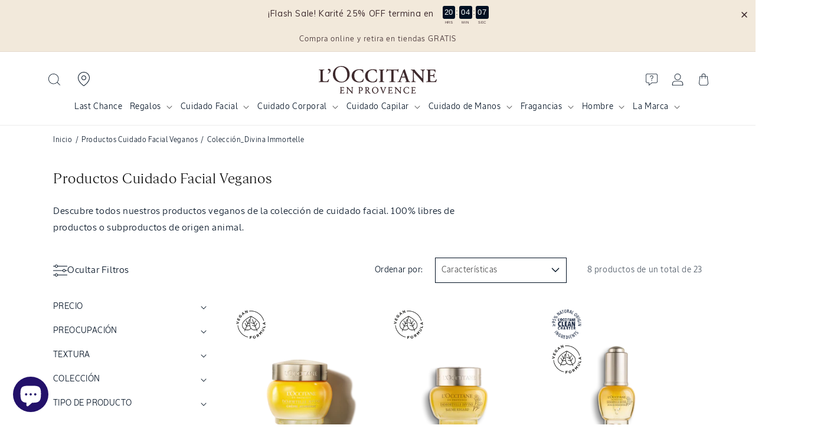

--- FILE ---
content_type: text/html; charset=utf-8
request_url: https://cl.loccitane.com/collections/cuidado-facial-vegano/coleccion_divina-immortelle
body_size: 66656
content:
<!doctype html>
<html class="no-js" lang="es">

<!-- Google Tag Manager -->
<script>(function(w,d,s,l,i){w[l]=w[l]||[];w[l].push({'gtm.start':
new Date().getTime(),event:'gtm.js'});var f=d.getElementsByTagName(s)[0],
j=d.createElement(s),dl=l!='dataLayer'?'&l='+l:'';j.async=true;j.src=
'https://www.googletagmanager.com/gtm.js?id='+i+dl;f.parentNode.insertBefore(j,f);
})(window,document,'script','dataLayer','GTM-WQQFWZCM');</script>
<!-- End Google Tag Manager -->
  
  <head meta name="google-site-verification" content="h-UqOHlYmp10MTyVgcWNiUYhVAzIymWoaWfb9oKUSA8">
    <meta charset="utf-8">
    <meta http-equiv="X-UA-Compatible" content="IE=edge">
    <meta name="viewport" content="width=device-width,initial-scale=1">
    <meta name="theme-color" content="#001022">
    <link rel="canonical" href="https://cl.loccitane.com/collections/cuidado-facial-vegano/coleccion_divina-immortelle">
  
  <link href="//cl.loccitane.com/cdn/shop/t/48/assets/LOccitaneSans-Regular.woff2?v=55236247759829579511723834638" as="font" crossorigin="anonymous" rel="preload">

  
  <link href="//cl.loccitane.com/cdn/shop/t/48/assets/LOccitaneSerif-Regular.woff2?v=110645885209420377261723834639" as="font" crossorigin="anonymous" rel="preload">
  

  <style data-shopify>
    @font-face {
                                                       font-family: 'LOccitaneSans';
                                                       src: url(//cl.loccitane.com/cdn/shop/t/48/assets/LOccitaneSans-Regular.woff2?v=55236247759829579511723834638) format('woff2'),
                                                       url(//cl.loccitane.com/cdn/shop/t/48/assets/LOccitaneSans-Regular.woff?v=172355739268464928451723834639) format('woff');
                                                       font-weight: normal;
                                                       font-style: normal;
                                                       font-display: swap;
                                                   }

                                                   @font-face {
                                                       font-family: 'LOccitaneSansMedium';
                                                       src: url(//cl.loccitane.com/cdn/shop/t/48/assets/LOccitaneSans-Medium.woff2?v=112438278397439507761723834640) format('woff2'),
                                                           url(//cl.loccitane.com/cdn/shop/t/48/assets/LOccitaneSans-Medium.woff?v=151239834901065648291723834640) format('woff');
                                                       font-weight: 500;
                                                       font-style: normal;
                                                       font-display: swap;
                                                   }

                                                   @font-face {
                                                       font-family: 'LOccitaneSerif';
                                                       src: url(//cl.loccitane.com/cdn/shop/t/48/assets/LOccitaneSerif-Regular.woff2?v=110645885209420377261723834639) format('woff2'),
                                                       url(//cl.loccitane.com/cdn/shop/t/48/assets/LOccitaneSerif-Regular.woff?v=109012328327676834531723834641) format('woff');
                                                       font-weight: normal;
                                                       font-style: normal;
                                                       font-display: swap;
                                                   }

                                                   @font-face {
                                                       font-family: 'LOccitaneSerif';
                                                       src: url(//cl.loccitane.com/cdn/shop/t/48/assets/LOccitaneSerif-Bold.woff2?v=161954067705457157761723834642) format('woff2'),
                                                           url(//cl.loccitane.com/cdn/shop/t/48/assets/LOccitaneSerif-Bold.woff?v=32506415658683055221723834642) format('woff');
                                                       font-weight: bold;
                                                       font-style: normal;
                                                       font-display: swap;
                                                   }
  </style>




    <script>window.performance && window.performance.mark && window.performance.mark('shopify.content_for_header.start');</script><meta name="google-site-verification" content="_QBrBMt0A4IR-rkhyMeQyBFHdEKnOhGTaoIovDdffvQ">
<meta name="google-site-verification" content="_QBrBMt0A4IR-rkhyMeQyBFHdEKnOhGTaoIovDdffvQ">
<meta name="facebook-domain-verification" content="lng23gebcwj36qnfdd6hqppa3jbutw">
<meta id="shopify-digital-wallet" name="shopify-digital-wallet" content="/44783861920/digital_wallets/dialog">
<link rel="alternate" type="application/atom+xml" title="Feed" href="/collections/cuidado-facial-vegano/coleccion_divina-immortelle.atom" />
<link rel="alternate" type="application/json+oembed" href="https://cl.loccitane.com/collections/cuidado-facial-vegano/coleccion_divina-immortelle.oembed">
<script async="async" src="/checkouts/internal/preloads.js?locale=es-CL"></script>
<script id="shopify-features" type="application/json">{"accessToken":"9ed9a0a7089484b6b52aa296e65a22e6","betas":["rich-media-storefront-analytics"],"domain":"cl.loccitane.com","predictiveSearch":true,"shopId":44783861920,"locale":"es"}</script>
<script>var Shopify = Shopify || {};
Shopify.shop = "loccitane-chile.myshopify.com";
Shopify.locale = "es";
Shopify.currency = {"active":"CLP","rate":"1.0"};
Shopify.country = "CL";
Shopify.theme = {"name":"L'Occitane v3","id":143163228401,"schema_name":"L'Occitane v3","schema_version":"12.0.0","theme_store_id":null,"role":"main"};
Shopify.theme.handle = "null";
Shopify.theme.style = {"id":null,"handle":null};
Shopify.cdnHost = "cl.loccitane.com/cdn";
Shopify.routes = Shopify.routes || {};
Shopify.routes.root = "/";</script>
<script type="module">!function(o){(o.Shopify=o.Shopify||{}).modules=!0}(window);</script>
<script>!function(o){function n(){var o=[];function n(){o.push(Array.prototype.slice.apply(arguments))}return n.q=o,n}var t=o.Shopify=o.Shopify||{};t.loadFeatures=n(),t.autoloadFeatures=n()}(window);</script>
<script id="shop-js-analytics" type="application/json">{"pageType":"collection"}</script>
<script defer="defer" async type="module" src="//cl.loccitane.com/cdn/shopifycloud/shop-js/modules/v2/client.init-shop-cart-sync_CvZOh8Af.es.esm.js"></script>
<script defer="defer" async type="module" src="//cl.loccitane.com/cdn/shopifycloud/shop-js/modules/v2/chunk.common_3Rxs6Qxh.esm.js"></script>
<script type="module">
  await import("//cl.loccitane.com/cdn/shopifycloud/shop-js/modules/v2/client.init-shop-cart-sync_CvZOh8Af.es.esm.js");
await import("//cl.loccitane.com/cdn/shopifycloud/shop-js/modules/v2/chunk.common_3Rxs6Qxh.esm.js");

  window.Shopify.SignInWithShop?.initShopCartSync?.({"fedCMEnabled":true,"windoidEnabled":true});

</script>
<script>(function() {
  var isLoaded = false;
  function asyncLoad() {
    if (isLoaded) return;
    isLoaded = true;
    var urls = ["https:\/\/cdn-app.cart-bot.net\/public\/js\/append.js?shop=loccitane-chile.myshopify.com","https:\/\/cdn.shopify.com\/s\/files\/1\/0447\/8386\/1920\/t\/37\/assets\/globo.filter.init.js?shop=loccitane-chile.myshopify.com","https:\/\/www.pxucdn.com\/apps\/uso.js?shop=loccitane-chile.myshopify.com","https:\/\/script.pop-convert.com\/new-micro\/production.pc.min.js?unique_id=loccitane-chile.myshopify.com\u0026shop=loccitane-chile.myshopify.com","https:\/\/cdn.s3.pop-convert.com\/pcjs.production.min.js?unique_id=loccitane-chile.myshopify.com\u0026shop=loccitane-chile.myshopify.com","https:\/\/cdn.hextom.com\/js\/eventpromotionbar.js?shop=loccitane-chile.myshopify.com","https:\/\/api-na1.hubapi.com\/scriptloader\/v1\/8157427.js?shop=loccitane-chile.myshopify.com"];
    for (var i = 0; i < urls.length; i++) {
      var s = document.createElement('script');
      s.type = 'text/javascript';
      s.async = true;
      s.src = urls[i];
      var x = document.getElementsByTagName('script')[0];
      x.parentNode.insertBefore(s, x);
    }
  };
  if(window.attachEvent) {
    window.attachEvent('onload', asyncLoad);
  } else {
    window.addEventListener('load', asyncLoad, false);
  }
})();</script>
<script id="__st">var __st={"a":44783861920,"offset":-10800,"reqid":"0421cbd7-979c-46c3-aa23-71ccde85a137-1768719343","pageurl":"cl.loccitane.com\/collections\/cuidado-facial-vegano\/coleccion_divina-immortelle","u":"02f9564f5a10","p":"collection","rtyp":"collection","rid":424352055537};</script>
<script>window.ShopifyPaypalV4VisibilityTracking = true;</script>
<script id="captcha-bootstrap">!function(){'use strict';const t='contact',e='account',n='new_comment',o=[[t,t],['blogs',n],['comments',n],[t,'customer']],c=[[e,'customer_login'],[e,'guest_login'],[e,'recover_customer_password'],[e,'create_customer']],r=t=>t.map((([t,e])=>`form[action*='/${t}']:not([data-nocaptcha='true']) input[name='form_type'][value='${e}']`)).join(','),a=t=>()=>t?[...document.querySelectorAll(t)].map((t=>t.form)):[];function s(){const t=[...o],e=r(t);return a(e)}const i='password',u='form_key',d=['recaptcha-v3-token','g-recaptcha-response','h-captcha-response',i],f=()=>{try{return window.sessionStorage}catch{return}},m='__shopify_v',_=t=>t.elements[u];function p(t,e,n=!1){try{const o=window.sessionStorage,c=JSON.parse(o.getItem(e)),{data:r}=function(t){const{data:e,action:n}=t;return t[m]||n?{data:e,action:n}:{data:t,action:n}}(c);for(const[e,n]of Object.entries(r))t.elements[e]&&(t.elements[e].value=n);n&&o.removeItem(e)}catch(o){console.error('form repopulation failed',{error:o})}}const l='form_type',E='cptcha';function T(t){t.dataset[E]=!0}const w=window,h=w.document,L='Shopify',v='ce_forms',y='captcha';let A=!1;((t,e)=>{const n=(g='f06e6c50-85a8-45c8-87d0-21a2b65856fe',I='https://cdn.shopify.com/shopifycloud/storefront-forms-hcaptcha/ce_storefront_forms_captcha_hcaptcha.v1.5.2.iife.js',D={infoText:'Protegido por hCaptcha',privacyText:'Privacidad',termsText:'Términos'},(t,e,n)=>{const o=w[L][v],c=o.bindForm;if(c)return c(t,g,e,D).then(n);var r;o.q.push([[t,g,e,D],n]),r=I,A||(h.body.append(Object.assign(h.createElement('script'),{id:'captcha-provider',async:!0,src:r})),A=!0)});var g,I,D;w[L]=w[L]||{},w[L][v]=w[L][v]||{},w[L][v].q=[],w[L][y]=w[L][y]||{},w[L][y].protect=function(t,e){n(t,void 0,e),T(t)},Object.freeze(w[L][y]),function(t,e,n,w,h,L){const[v,y,A,g]=function(t,e,n){const i=e?o:[],u=t?c:[],d=[...i,...u],f=r(d),m=r(i),_=r(d.filter((([t,e])=>n.includes(e))));return[a(f),a(m),a(_),s()]}(w,h,L),I=t=>{const e=t.target;return e instanceof HTMLFormElement?e:e&&e.form},D=t=>v().includes(t);t.addEventListener('submit',(t=>{const e=I(t);if(!e)return;const n=D(e)&&!e.dataset.hcaptchaBound&&!e.dataset.recaptchaBound,o=_(e),c=g().includes(e)&&(!o||!o.value);(n||c)&&t.preventDefault(),c&&!n&&(function(t){try{if(!f())return;!function(t){const e=f();if(!e)return;const n=_(t);if(!n)return;const o=n.value;o&&e.removeItem(o)}(t);const e=Array.from(Array(32),(()=>Math.random().toString(36)[2])).join('');!function(t,e){_(t)||t.append(Object.assign(document.createElement('input'),{type:'hidden',name:u})),t.elements[u].value=e}(t,e),function(t,e){const n=f();if(!n)return;const o=[...t.querySelectorAll(`input[type='${i}']`)].map((({name:t})=>t)),c=[...d,...o],r={};for(const[a,s]of new FormData(t).entries())c.includes(a)||(r[a]=s);n.setItem(e,JSON.stringify({[m]:1,action:t.action,data:r}))}(t,e)}catch(e){console.error('failed to persist form',e)}}(e),e.submit())}));const S=(t,e)=>{t&&!t.dataset[E]&&(n(t,e.some((e=>e===t))),T(t))};for(const o of['focusin','change'])t.addEventListener(o,(t=>{const e=I(t);D(e)&&S(e,y())}));const B=e.get('form_key'),M=e.get(l),P=B&&M;t.addEventListener('DOMContentLoaded',(()=>{const t=y();if(P)for(const e of t)e.elements[l].value===M&&p(e,B);[...new Set([...A(),...v().filter((t=>'true'===t.dataset.shopifyCaptcha))])].forEach((e=>S(e,t)))}))}(h,new URLSearchParams(w.location.search),n,t,e,['guest_login'])})(!0,!0)}();</script>
<script integrity="sha256-4kQ18oKyAcykRKYeNunJcIwy7WH5gtpwJnB7kiuLZ1E=" data-source-attribution="shopify.loadfeatures" defer="defer" src="//cl.loccitane.com/cdn/shopifycloud/storefront/assets/storefront/load_feature-a0a9edcb.js" crossorigin="anonymous"></script>
<script data-source-attribution="shopify.dynamic_checkout.dynamic.init">var Shopify=Shopify||{};Shopify.PaymentButton=Shopify.PaymentButton||{isStorefrontPortableWallets:!0,init:function(){window.Shopify.PaymentButton.init=function(){};var t=document.createElement("script");t.src="https://cl.loccitane.com/cdn/shopifycloud/portable-wallets/latest/portable-wallets.es.js",t.type="module",document.head.appendChild(t)}};
</script>
<script data-source-attribution="shopify.dynamic_checkout.buyer_consent">
  function portableWalletsHideBuyerConsent(e){var t=document.getElementById("shopify-buyer-consent"),n=document.getElementById("shopify-subscription-policy-button");t&&n&&(t.classList.add("hidden"),t.setAttribute("aria-hidden","true"),n.removeEventListener("click",e))}function portableWalletsShowBuyerConsent(e){var t=document.getElementById("shopify-buyer-consent"),n=document.getElementById("shopify-subscription-policy-button");t&&n&&(t.classList.remove("hidden"),t.removeAttribute("aria-hidden"),n.addEventListener("click",e))}window.Shopify?.PaymentButton&&(window.Shopify.PaymentButton.hideBuyerConsent=portableWalletsHideBuyerConsent,window.Shopify.PaymentButton.showBuyerConsent=portableWalletsShowBuyerConsent);
</script>
<script data-source-attribution="shopify.dynamic_checkout.cart.bootstrap">document.addEventListener("DOMContentLoaded",(function(){function t(){return document.querySelector("shopify-accelerated-checkout-cart, shopify-accelerated-checkout")}if(t())Shopify.PaymentButton.init();else{new MutationObserver((function(e,n){t()&&(Shopify.PaymentButton.init(),n.disconnect())})).observe(document.body,{childList:!0,subtree:!0})}}));
</script>
<link rel="stylesheet" media="screen" href="//cl.loccitane.com/cdn/shop/t/48/compiled_assets/styles.css?24102">
<script id="sections-script" data-sections="header" defer="defer" src="//cl.loccitane.com/cdn/shop/t/48/compiled_assets/scripts.js?24102"></script>
<script>window.performance && window.performance.mark && window.performance.mark('shopify.content_for_header.end');</script>


    <style data-shopify>
      
      
      
      
      



      
        :root,
        .color-background-1 {
          --color-background: 255,255,255;
        
          --gradient-background: #ffffff;
        

        

        --color-foreground: 18,18,18;
        --color-background-contrast: 191,191,191;
        --color-shadow: 18,18,18;
        --color-button: 255,203,0;
        --color-button-text: 18,18,18;
        --color-secondary-button: 255,255,255;
        --color-secondary-button-text: 18,18,18;
        --color-link: 18,18,18;
        --color-badge-foreground: 18,18,18;
        --color-badge-background: 255,255,255;
        --color-badge-border: 18,18,18;
        --payment-terms-background-color: rgb(255 255 255);
      }
      
        
        .color-background-2 {
          --color-background: 243,243,243;
        
          --gradient-background: #f3f3f3;
        

        

        --color-foreground: 18,18,18;
        --color-background-contrast: 179,179,179;
        --color-shadow: 18,18,18;
        --color-button: 18,18,18;
        --color-button-text: 243,243,243;
        --color-secondary-button: 243,243,243;
        --color-secondary-button-text: 18,18,18;
        --color-link: 18,18,18;
        --color-badge-foreground: 18,18,18;
        --color-badge-background: 243,243,243;
        --color-badge-border: 18,18,18;
        --payment-terms-background-color: rgb(243 243 243);
      }
      
        
        .color-inverse {
          --color-background: 0,16,34;
        
          --gradient-background: #001022;
        

        

        --color-foreground: 255,255,255;
        --color-background-contrast: 34,138,255;
        --color-shadow: 255,255,255;
        --color-button: 255,255,255;
        --color-button-text: 255,255,255;
        --color-secondary-button: 0,16,34;
        --color-secondary-button-text: 255,255,255;
        --color-link: 255,255,255;
        --color-badge-foreground: 255,255,255;
        --color-badge-background: 0,16,34;
        --color-badge-border: 255,255,255;
        --payment-terms-background-color: rgb(0 16 34);
      }
      
        
        .color-accent-1 {
          --color-background: 255,203,0;
        
          --gradient-background: #ffcb00;
        

        

        --color-foreground: 0,16,34;
        --color-background-contrast: 128,102,0;
        --color-shadow: 18,18,18;
        --color-button: 255,255,255;
        --color-button-text: 255,203,0;
        --color-secondary-button: 255,203,0;
        --color-secondary-button-text: 255,255,255;
        --color-link: 255,255,255;
        --color-badge-foreground: 0,16,34;
        --color-badge-background: 255,203,0;
        --color-badge-border: 0,16,34;
        --payment-terms-background-color: rgb(255 203 0);
      }
      
        
        .color-accent-2 {
          --color-background: 242,233,219;
        
          --gradient-background: #f2e9db;
        

        

        --color-foreground: 62,43,46;
        --color-background-contrast: 208,176,125;
        --color-shadow: 18,18,18;
        --color-button: 255,255,255;
        --color-button-text: 51,79,180;
        --color-secondary-button: 242,233,219;
        --color-secondary-button-text: 255,255,255;
        --color-link: 255,255,255;
        --color-badge-foreground: 62,43,46;
        --color-badge-background: 242,233,219;
        --color-badge-border: 62,43,46;
        --payment-terms-background-color: rgb(242 233 219);
      }
      

      body, .color-background-1, .color-background-2, .color-inverse, .color-accent-1, .color-accent-2 {
        color: rgba(var(--color-foreground));
        background-color: rgb(var(--color-background));
      }

      :root {
        
        --font-body-family: "system_ui", "LOccitaneSans", -apple-system, 'Segoe UI', Roboto, 'Helvetica Neue', 'Noto Sans', 'Liberation Sans', Arial, sans-serif, 'Apple Color Emoji', 'Segoe UI Emoji', 'Segoe UI Symbol', 'Noto Color Emoji';
        
        
        --font-body-style: normal;
        --font-body-weight: 400;
        --font-body-weight-bold: 700;

        
        --font-heading-family: "New York", "LOccitaneSerif", Iowan Old Style, Apple Garamond, Baskerville, Times New Roman, Droid Serif, Times, Source Serif Pro, serif, Apple Color Emoji, Segoe UI Emoji, Segoe UI Symbol;
        
        
        --font-heading-style: normal;
        --font-heading-weight: 400;

        --font-body-scale: 1.0;
        --font-heading-scale: 1.0;

        --media-padding: px;
        --media-border-opacity: 0.05;
        --media-border-width: 1px;
        --media-radius: 0px;
        --media-shadow-opacity: 0.0;
        --media-shadow-horizontal-offset: 0px;
        --media-shadow-vertical-offset: 4px;
        --media-shadow-blur-radius: 5px;
        --media-shadow-visible: 0;

        --page-width: 120rem;
        --page-width-margin: 0rem;

        --product-card-image-padding: 0.0rem;
        --product-card-corner-radius: 0.0rem;
        --product-card-text-alignment: left;
        --product-card-border-width: 0.0rem;
        --product-card-border-opacity: 0.1;
        --product-card-shadow-opacity: 0.0;
        --product-card-shadow-visible: 0;
        --product-card-shadow-horizontal-offset: 0.0rem;
        --product-card-shadow-vertical-offset: 0.4rem;
        --product-card-shadow-blur-radius: 0.5rem;

        --collection-card-image-padding: 0.0rem;
        --collection-card-corner-radius: 0.0rem;
        --collection-card-text-alignment: left;
        --collection-card-border-width: 0.0rem;
        --collection-card-border-opacity: 0.1;
        --collection-card-shadow-opacity: 0.0;
        --collection-card-shadow-visible: 0;
        --collection-card-shadow-horizontal-offset: 0.0rem;
        --collection-card-shadow-vertical-offset: 0.4rem;
        --collection-card-shadow-blur-radius: 0.5rem;

        --blog-card-image-padding: 0.0rem;
        --blog-card-corner-radius: 0.0rem;
        --blog-card-text-alignment: left;
        --blog-card-border-width: 0.0rem;
        --blog-card-border-opacity: 0.1;
        --blog-card-shadow-opacity: 0.0;
        --blog-card-shadow-visible: 0;
        --blog-card-shadow-horizontal-offset: 0.0rem;
        --blog-card-shadow-vertical-offset: 0.4rem;
        --blog-card-shadow-blur-radius: 0.5rem;

        --badge-corner-radius: 0.0rem;

        --popup-border-width: 1px;
        --popup-border-opacity: 0.1;
        --popup-corner-radius: 0px;
        --popup-shadow-opacity: 0.05;
        --popup-shadow-horizontal-offset: 0px;
        --popup-shadow-vertical-offset: 4px;
        --popup-shadow-blur-radius: 5px;

        --drawer-border-width: 1px;
        --drawer-border-opacity: 0.1;
        --drawer-shadow-opacity: 0.0;
        --drawer-shadow-horizontal-offset: 0px;
        --drawer-shadow-vertical-offset: 4px;
        --drawer-shadow-blur-radius: 5px;

        --spacing-sections-desktop: 16px;
        --spacing-sections-mobile: 16px;

        --grid-desktop-vertical-spacing: 8px;
        --grid-desktop-horizontal-spacing: 8px;
        --grid-mobile-vertical-spacing: 4px;
        --grid-mobile-horizontal-spacing: 4px;

        --text-boxes-border-opacity: 0.1;
        --text-boxes-border-width: 0px;
        --text-boxes-radius: 0px;
        --text-boxes-shadow-opacity: 0.0;
        --text-boxes-shadow-visible: 0;
        --text-boxes-shadow-horizontal-offset: 0px;
        --text-boxes-shadow-vertical-offset: 4px;
        --text-boxes-shadow-blur-radius: 5px;

        --buttons-radius: 0px;
        --buttons-radius-outset: 0px;
        --buttons-border-width: 0px;
        --buttons-border-opacity: 1.0;
        --buttons-shadow-opacity: 0.0;
        --buttons-shadow-visible: 0;
        --buttons-shadow-horizontal-offset: 0px;
        --buttons-shadow-vertical-offset: 4px;
        --buttons-shadow-blur-radius: 5px;
        --buttons-border-offset: 0px;

        --inputs-radius: 0px;
        --inputs-border-width: 1px;
        --inputs-border-opacity: 0.55;
        --inputs-shadow-opacity: 0.0;
        --inputs-shadow-horizontal-offset: 0px;
        --inputs-margin-offset: 0px;
        --inputs-shadow-vertical-offset: 4px;
        --inputs-shadow-blur-radius: 5px;
        --inputs-radius-outset: 0px;

        --variant-pills-radius: 40px;
        --variant-pills-border-width: 1px;
        --variant-pills-border-opacity: 0.55;
        --variant-pills-shadow-opacity: 0.0;
        --variant-pills-shadow-horizontal-offset: 0px;
        --variant-pills-shadow-vertical-offset: 4px;
        --variant-pills-shadow-blur-radius: 5px;
      }

      *,
      *::before,
      *::after {
        box-sizing: inherit;
      }

      html {
        box-sizing: border-box;
        font-size: calc(var(--font-body-scale) * 62.5%);
        height: 100%;
      }

      body {
        display: grid;
        grid-template-rows: auto auto 1fr auto;
        grid-template-columns: 100%;
        /* min-height: 100%; */
        margin: 0;
        font-size: 1.5rem;
        letter-spacing: 0.06rem;
        line-height: calc(1 + 0.8 / var(--font-body-scale));
        font-family: var(--font-body-family);
        font-style: var(--font-body-style);
        font-weight: var(--font-body-weight);
      }/* CSS minifed: 4138 --> 3042 */.sans, .inci, .header__menu-item span, .breadcrumb, .breadcrumb *, .product-label, .product__sku, .header, pickup-availability *, input, button, .product-form__input input[type='radio'] + label, .product-form__input select, .product-form__input .form__label, fieldset.product-form__input .form__label, .product-collections h2, .product-collections a, .faq-section .collapsible-content__heading, .featured-ingredients h4, .featured-ingredients div, .inci-btn, .lt-product-application .multicolumn-card__info h3, .lt-proven-results .image-with-text__content, .lt-faq .accordion__content, .lt-faq .accordion__title, .icon-with-text__item .h4, .product-form__submit span, .sticky-add-cart .sticky-info *, .card-wrapper .card__information h5, .lt-promo-offer-push a, .rte, .badge, .made-in-france, .button, .button-label, .shopify-challenge__button, .customer button, .collection-hero__title + .collection-hero__description, .facets *, .mobile-facets *, .mobile-facets__sort label, .facet-filters__sort *, .m03-3 .product-size span, .footer-block__heading, .jdgm-widget *, .jdgm-paginate, .copyright__content, .lt-routine .card-wrapper:after, p, .link, .predictive-search__heading, .cartToolTip .cartToolTiptext, h2.totals__total, .product-size, .select__select, .select__select option .field__label{font-family: 'LOccitaneSans', sans-serif !important;color: #001022;}html{max-width: 100%;}h5, h1, h2, h3, h4, .h1, .h2, .h3, .lt-faq .h1, .sticky-add-cart b, .price .price-item, .price-item .price-item--regular, .product-desription-text *, .card-wrapper .card__heading, .jdgm-widget h2, .jdgm-rev__title, .cart-item__name, .cart-item__price-wrapper, .drawer .totals__total-value, .serif, .lt-checkout-banner .text-area * , .totals__total-value{font-family: 'LOccitaneSerif', serif !important;letter-spacing: normal;color: #001022;font-weight: 300 }.product-collections, summary .icon-more, summary .icon-less{display: none}.mobile-search-bar{display: none;}.header__icon, .header__icon--cart .icon{height: 2rem}.terms-label, .terms-label *{color: white}.terms-label a{text-decoaration: underline}@media (max-width: 1024px){.header--top-center .header__icon--search{display: block;}.mobile-search-bar button{left: 0;top: 0;height: 3.4rem;width: 3.4rem;}.mobile-search-bar label{width: 100%;position: relative;}.mobile-search-bar{display: flex;padding: 1.4rem;z-index: 1;height: 6rem;background: white;}.mobile-search-bar input::placeholder{font-size: 1.4rem;}.scrolled-past-header .header__icon--search{display: block !important;}.scrolled-past-header .mobile-search-bar{display: none}.mobile-search-bar input[type="search"]{width: 100%;padding: 1.2rem 1.4rem 1.4rem 3.4rem;height: 3.5rem;border: 0;background: transparent;}.mobile-search-bar label::before{content: '';box-shadow: 0 0 0 .1rem #73748b inset;-webkit-box-shadow: #73748b 0 0 0 .1rem inset;border-radius: 25px;position: absolute;top: 0;left: 0;width: 100%;height: 100% }.search-label .modal__close-button.link{height: 2.4rem}.search-modal__close-button{position: relative !important;}}</style>

    <script src="//cl.loccitane.com/cdn/shop/t/48/assets/constants.js?v=174307588078739020811723834638" defer="defer"></script>
    <script src="//cl.loccitane.com/cdn/shop/t/48/assets/pubsub.js?v=158357773527763999511723834639" defer="defer"></script>
    <script src="//cl.loccitane.com/cdn/shop/t/48/assets/global.js?v=128868035198464726721754401866" defer="defer"></script><link href="//cl.loccitane.com/cdn/shop/t/48/assets/base.css?v=173365158150365921751761163480" rel="stylesheet" type="text/css" media="all" />
    <link href="//cl.loccitane.com/cdn/shop/t/48/assets/loccitane.css?v=152744023592760129681762853988" rel="stylesheet" type="text/css" media="all" />
    <link href="//cl.loccitane.com/cdn/shop/t/48/assets/splide.min.css?v=44329677166622589231723834639" rel="stylesheet" type="text/css" media="all" />
    <link href="//cl.loccitane.com/cdn/shop/t/48/assets/custom.css?v=16269201617266151001750999954" rel="stylesheet" type="text/css" media="all" />
<link
        rel="stylesheet"
        href="//cl.loccitane.com/cdn/shop/t/48/assets/component-predictive-search.css?v=118923337488134913561723834640"
        media="print"
        onload="this.media='all'"
      ><script>
      document.documentElement.className = document.documentElement.className.replace('no-js', 'js');
      if (Shopify.designMode) {
        document.documentElement.classList.add('shopify-design-mode');
      }
    </script>

    

    

<meta property="og:site_name" content="LOccitane Chile">
<meta property="og:url" content="https://cl.loccitane.com/collections/cuidado-facial-vegano/coleccion_divina-immortelle">
<meta property="og:title" content="Productos Cuidado Facial Veganos">
<meta property="og:type" content="website">
<meta property="og:description" content="Descubre todos nuestros productos veganos de la colección de cuidado facial. 100% libres de productos o subproductos de origen animal."><meta property="og:image" content="http://cl.loccitane.com/cdn/shop/files/Loccitane_Chile.png?v=1768398852">
  <meta property="og:image:secure_url" content="https://cl.loccitane.com/cdn/shop/files/Loccitane_Chile.png?v=1768398852">
  <meta property="og:image:width" content="1200">
  <meta property="og:image:height" content="628"><meta name="twitter:card" content="summary_large_image">
<meta name="twitter:title" content="Productos Cuidado Facial Veganos">
<meta name="twitter:description" content="Descubre todos nuestros productos veganos de la colección de cuidado facial. 100% libres de productos o subproductos de origen animal.">

    <script src="//cl.loccitane.com/cdn/shop/t/48/assets/splide.min.js?v=106024031129347365911723834640" defer fetchpriority="high"></script><link rel="icon" type="image/png" href="//cl.loccitane.com/cdn/shop/files/2025_Fundamentals_IG_Profile_Icon_c68df833-02cf-465d-9e97-c5f7a49741d3.png?crop=center&height=32&v=1750802589&width=32"><title>
      Productos Cuidado Facial Veganos
 &ndash; tagged "Colección_Divina Immortelle" &ndash; LOccitane Chile</title>

    
      <meta name="description" content="Descubre todos nuestros productos veganos de la colección de cuidado facial. 100% libres de productos o subproductos de origen animal.">
    
  <!-- BEGIN app block: shopify://apps/judge-me-reviews/blocks/judgeme_core/61ccd3b1-a9f2-4160-9fe9-4fec8413e5d8 --><!-- Start of Judge.me Core -->






<link rel="dns-prefetch" href="https://cdnwidget.judge.me">
<link rel="dns-prefetch" href="https://cdn.judge.me">
<link rel="dns-prefetch" href="https://cdn1.judge.me">
<link rel="dns-prefetch" href="https://api.judge.me">

<script data-cfasync='false' class='jdgm-settings-script'>window.jdgmSettings={"pagination":5,"disable_web_reviews":false,"badge_no_review_text":"Sin reseñas","badge_n_reviews_text":"{{ n }} reseña/reseñas","badge_star_color":"#ffcb00","hide_badge_preview_if_no_reviews":true,"badge_hide_text":false,"enforce_center_preview_badge":false,"widget_title":"Reseñas de Clientes","widget_open_form_text":"Escribir una reseña","widget_close_form_text":"Cancelar reseña","widget_refresh_page_text":"Actualizar página","widget_summary_text":"Basado en {{ number_of_reviews }} reseña/reseñas","widget_no_review_text":"Sé el primero en escribir una reseña","widget_name_field_text":"Nombre","widget_verified_name_field_text":"Nombre Verificado (público)","widget_name_placeholder_text":"Nombre","widget_required_field_error_text":"Este campo es obligatorio.","widget_email_field_text":"Dirección de correo electrónico","widget_verified_email_field_text":"Correo electrónico Verificado (privado, no se puede editar)","widget_email_placeholder_text":"Tu dirección de correo electrónico","widget_email_field_error_text":"Por favor, ingresa una dirección de correo electrónico válida.","widget_rating_field_text":"Calificación","widget_review_title_field_text":"Título de la Reseña","widget_review_title_placeholder_text":"Da un título a tu reseña","widget_review_body_field_text":"Contenido de la reseña","widget_review_body_placeholder_text":"Empieza a escribir aquí...","widget_pictures_field_text":"Imagen/Video (opcional)","widget_submit_review_text":"Enviar Reseña","widget_submit_verified_review_text":"Enviar Reseña Verificada","widget_submit_success_msg_with_auto_publish":"¡Gracias! Por favor, actualiza la página en unos momentos para ver tu reseña. Puedes eliminar o editar tu reseña iniciando sesión en \u003ca href='https://judge.me/login' target='_blank' rel='nofollow noopener'\u003eJudge.me\u003c/a\u003e","widget_submit_success_msg_no_auto_publish":"¡Gracias! Tu reseña se publicará tan pronto como sea aprobada por el administrador de la tienda. Puedes eliminar o editar tu reseña iniciando sesión en \u003ca href='https://judge.me/login' target='_blank' rel='nofollow noopener'\u003eJudge.me\u003c/a\u003e","widget_show_default_reviews_out_of_total_text":"Mostrando {{ n_reviews_shown }} de {{ n_reviews }} reseñas.","widget_show_all_link_text":"Mostrar todas","widget_show_less_link_text":"Mostrar menos","widget_author_said_text":"{{ reviewer_name }} dijo:","widget_days_text":"hace {{ n }} día/días","widget_weeks_text":"hace {{ n }} semana/semanas","widget_months_text":"hace {{ n }} mes/meses","widget_years_text":"hace {{ n }} año/años","widget_yesterday_text":"Ayer","widget_today_text":"Hoy","widget_replied_text":"\u003e\u003e {{ shop_name }} respondió:","widget_read_more_text":"Leer más","widget_reviewer_name_as_initial":"","widget_rating_filter_color":"#fbcd0a","widget_rating_filter_see_all_text":"Ver todas las reseñas","widget_sorting_most_recent_text":"Más Recientes","widget_sorting_highest_rating_text":"Mayor Calificación","widget_sorting_lowest_rating_text":"Menor Calificación","widget_sorting_with_pictures_text":"Solo Imágenes","widget_sorting_most_helpful_text":"Más Útiles","widget_open_question_form_text":"Hacer una pregunta","widget_reviews_subtab_text":"Reseñas","widget_questions_subtab_text":"Preguntas","widget_question_label_text":"Pregunta","widget_answer_label_text":"Respuesta","widget_question_placeholder_text":"Escribe tu pregunta aquí","widget_submit_question_text":"Enviar Pregunta","widget_question_submit_success_text":"¡Gracias por tu pregunta! Te notificaremos una vez que sea respondida.","widget_star_color":"#ffcb00","verified_badge_text":"Verificado","verified_badge_bg_color":"","verified_badge_text_color":"","verified_badge_placement":"left-of-reviewer-name","widget_review_max_height":"","widget_hide_border":false,"widget_social_share":false,"widget_thumb":false,"widget_review_location_show":false,"widget_location_format":"","all_reviews_include_out_of_store_products":true,"all_reviews_out_of_store_text":"(fuera de la tienda)","all_reviews_pagination":100,"all_reviews_product_name_prefix_text":"sobre","enable_review_pictures":false,"enable_question_anwser":false,"widget_theme":"default","review_date_format":"timestamp","default_sort_method":"most-recent","widget_product_reviews_subtab_text":"Reseñas de Productos","widget_shop_reviews_subtab_text":"Reseñas de la Tienda","widget_other_products_reviews_text":"Reseñas para otros productos","widget_store_reviews_subtab_text":"Reseñas de la tienda","widget_no_store_reviews_text":"Esta tienda no ha recibido ninguna reseña todavía","widget_web_restriction_product_reviews_text":"Este producto no ha recibido ninguna reseña todavía","widget_no_items_text":"No se encontraron elementos","widget_show_more_text":"Mostrar más","widget_write_a_store_review_text":"Escribir una Reseña de la Tienda","widget_other_languages_heading":"Reseñas en Otros Idiomas","widget_translate_review_text":"Traducir reseña a {{ language }}","widget_translating_review_text":"Traduciendo...","widget_show_original_translation_text":"Mostrar original ({{ language }})","widget_translate_review_failed_text":"No se pudo traducir la reseña.","widget_translate_review_retry_text":"Reintentar","widget_translate_review_try_again_later_text":"Intentar más tarde","show_product_url_for_grouped_product":false,"widget_sorting_pictures_first_text":"Imágenes Primero","show_pictures_on_all_rev_page_mobile":false,"show_pictures_on_all_rev_page_desktop":false,"floating_tab_hide_mobile_install_preference":false,"floating_tab_button_name":"★ Reseñas","floating_tab_title":"Deja que los clientes hablen por nosotros","floating_tab_button_color":"","floating_tab_button_background_color":"","floating_tab_url":"","floating_tab_url_enabled":false,"floating_tab_tab_style":"text","all_reviews_text_badge_text":"Los clientes nos califican {{ shop.metafields.judgeme.all_reviews_rating | round: 1 }}/5 basado en {{ shop.metafields.judgeme.all_reviews_count }} reseñas.","all_reviews_text_badge_text_branded_style":"{{ shop.metafields.judgeme.all_reviews_rating | round: 1 }} de 5 estrellas basado en {{ shop.metafields.judgeme.all_reviews_count }} reseñas","is_all_reviews_text_badge_a_link":false,"show_stars_for_all_reviews_text_badge":false,"all_reviews_text_badge_url":"","all_reviews_text_style":"text","all_reviews_text_color_style":"judgeme_brand_color","all_reviews_text_color":"#108474","all_reviews_text_show_jm_brand":true,"featured_carousel_show_header":false,"featured_carousel_title":"Deja que los clientes hablen por nosotros","testimonials_carousel_title":"Los clientes nos dicen","videos_carousel_title":"Historias de clientes reales","cards_carousel_title":"Los clientes nos dicen","featured_carousel_count_text":"de {{ n }} reseñas","featured_carousel_add_link_to_all_reviews_page":false,"featured_carousel_url":"","featured_carousel_show_images":true,"featured_carousel_autoslide_interval":5,"featured_carousel_arrows_on_the_sides":false,"featured_carousel_height":250,"featured_carousel_width":80,"featured_carousel_image_size":0,"featured_carousel_image_height":250,"featured_carousel_arrow_color":"#eeeeee","verified_count_badge_style":"vintage","verified_count_badge_orientation":"horizontal","verified_count_badge_color_style":"judgeme_brand_color","verified_count_badge_color":"#108474","is_verified_count_badge_a_link":false,"verified_count_badge_url":"","verified_count_badge_show_jm_brand":true,"widget_rating_preset_default":5,"widget_first_sub_tab":"product-reviews","widget_show_histogram":true,"widget_histogram_use_custom_color":false,"widget_pagination_use_custom_color":false,"widget_star_use_custom_color":true,"widget_verified_badge_use_custom_color":false,"widget_write_review_use_custom_color":false,"picture_reminder_submit_button":"Upload Pictures","enable_review_videos":false,"mute_video_by_default":false,"widget_sorting_videos_first_text":"Videos Primero","widget_review_pending_text":"Pendiente","featured_carousel_items_for_large_screen":3,"social_share_options_order":"Facebook,Twitter","remove_microdata_snippet":true,"disable_json_ld":false,"enable_json_ld_products":false,"preview_badge_show_question_text":false,"preview_badge_no_question_text":"Sin preguntas","preview_badge_n_question_text":"{{ number_of_questions }} pregunta/preguntas","qa_badge_show_icon":false,"qa_badge_position":"same-row","remove_judgeme_branding":false,"widget_add_search_bar":false,"widget_search_bar_placeholder":"Buscar","widget_sorting_verified_only_text":"Solo verificadas","featured_carousel_theme":"default","featured_carousel_show_rating":true,"featured_carousel_show_title":true,"featured_carousel_show_body":true,"featured_carousel_show_date":false,"featured_carousel_show_reviewer":true,"featured_carousel_show_product":false,"featured_carousel_header_background_color":"#108474","featured_carousel_header_text_color":"#ffffff","featured_carousel_name_product_separator":"reviewed","featured_carousel_full_star_background":"#108474","featured_carousel_empty_star_background":"#dadada","featured_carousel_vertical_theme_background":"#f9fafb","featured_carousel_verified_badge_enable":false,"featured_carousel_verified_badge_color":"#108474","featured_carousel_border_style":"round","featured_carousel_review_line_length_limit":3,"featured_carousel_more_reviews_button_text":"Leer más reseñas","featured_carousel_view_product_button_text":"Ver producto","all_reviews_page_load_reviews_on":"scroll","all_reviews_page_load_more_text":"Cargar Más Reseñas","disable_fb_tab_reviews":false,"enable_ajax_cdn_cache":false,"widget_public_name_text":"mostrado públicamente como","default_reviewer_name":"John Smith","default_reviewer_name_has_non_latin":true,"widget_reviewer_anonymous":"Anónimo","medals_widget_title":"Medallas de Reseñas Judge.me","medals_widget_background_color":"#f9fafb","medals_widget_position":"footer_all_pages","medals_widget_border_color":"#f9fafb","medals_widget_verified_text_position":"left","medals_widget_use_monochromatic_version":false,"medals_widget_elements_color":"#108474","show_reviewer_avatar":true,"widget_invalid_yt_video_url_error_text":"No es una URL de video de YouTube","widget_max_length_field_error_text":"Por favor, ingresa no más de {0} caracteres.","widget_show_country_flag":false,"widget_show_collected_via_shop_app":true,"widget_verified_by_shop_badge_style":"light","widget_verified_by_shop_text":"Verificado por la Tienda","widget_show_photo_gallery":false,"widget_load_with_code_splitting":true,"widget_ugc_install_preference":false,"widget_ugc_title":"Hecho por nosotros, Compartido por ti","widget_ugc_subtitle":"Etiquétanos para ver tu imagen destacada en nuestra página","widget_ugc_arrows_color":"#ffffff","widget_ugc_primary_button_text":"Comprar Ahora","widget_ugc_primary_button_background_color":"#108474","widget_ugc_primary_button_text_color":"#ffffff","widget_ugc_primary_button_border_width":"0","widget_ugc_primary_button_border_style":"none","widget_ugc_primary_button_border_color":"#108474","widget_ugc_primary_button_border_radius":"25","widget_ugc_secondary_button_text":"Cargar Más","widget_ugc_secondary_button_background_color":"#ffffff","widget_ugc_secondary_button_text_color":"#108474","widget_ugc_secondary_button_border_width":"2","widget_ugc_secondary_button_border_style":"solid","widget_ugc_secondary_button_border_color":"#108474","widget_ugc_secondary_button_border_radius":"25","widget_ugc_reviews_button_text":"Ver Reseñas","widget_ugc_reviews_button_background_color":"#ffffff","widget_ugc_reviews_button_text_color":"#108474","widget_ugc_reviews_button_border_width":"2","widget_ugc_reviews_button_border_style":"solid","widget_ugc_reviews_button_border_color":"#108474","widget_ugc_reviews_button_border_radius":"25","widget_ugc_reviews_button_link_to":"judgeme-reviews-page","widget_ugc_show_post_date":true,"widget_ugc_max_width":"800","widget_rating_metafield_value_type":true,"widget_primary_color":"#108474","widget_enable_secondary_color":false,"widget_secondary_color":"#edf5f5","widget_summary_average_rating_text":"{{ average_rating }} de 5","widget_media_grid_title":"Fotos y videos de clientes","widget_media_grid_see_more_text":"Ver más","widget_round_style":false,"widget_show_product_medals":true,"widget_verified_by_judgeme_text":"Verificado por Judge.me","widget_show_store_medals":true,"widget_verified_by_judgeme_text_in_store_medals":"Verificado por Judge.me","widget_media_field_exceed_quantity_message":"Lo sentimos, solo podemos aceptar {{ max_media }} para una reseña.","widget_media_field_exceed_limit_message":"{{ file_name }} es demasiado grande, por favor selecciona un {{ media_type }} menor a {{ size_limit }}MB.","widget_review_submitted_text":"¡Reseña Enviada!","widget_question_submitted_text":"¡Pregunta Enviada!","widget_close_form_text_question":"Cancelar","widget_write_your_answer_here_text":"Escribe tu respuesta aquí","widget_enabled_branded_link":true,"widget_show_collected_by_judgeme":false,"widget_reviewer_name_color":"","widget_write_review_text_color":"","widget_write_review_bg_color":"","widget_collected_by_judgeme_text":"recopilado por Judge.me","widget_pagination_type":"standard","widget_load_more_text":"Cargar Más","widget_load_more_color":"#108474","widget_full_review_text":"Reseña Completa","widget_read_more_reviews_text":"Leer Más Reseñas","widget_read_questions_text":"Leer Preguntas","widget_questions_and_answers_text":"Preguntas y Respuestas","widget_verified_by_text":"Verificado por","widget_verified_text":"Verificado","widget_number_of_reviews_text":"{{ number_of_reviews }} reseñas","widget_back_button_text":"Atrás","widget_next_button_text":"Siguiente","widget_custom_forms_filter_button":"Filtros","custom_forms_style":"vertical","widget_show_review_information":false,"how_reviews_are_collected":"¿Cómo se recopilan las reseñas?","widget_show_review_keywords":false,"widget_gdpr_statement":"Cómo usamos tus datos: Solo te contactaremos sobre la reseña que dejaste, y solo si es necesario. Al enviar tu reseña, aceptas los \u003ca href='https://judge.me/terms' target='_blank' rel='nofollow noopener'\u003etérminos\u003c/a\u003e, \u003ca href='https://judge.me/privacy' target='_blank' rel='nofollow noopener'\u003eprivacidad\u003c/a\u003e y \u003ca href='https://judge.me/content-policy' target='_blank' rel='nofollow noopener'\u003epolíticas de contenido\u003c/a\u003e de Judge.me.","widget_multilingual_sorting_enabled":false,"widget_translate_review_content_enabled":false,"widget_translate_review_content_method":"manual","popup_widget_review_selection":"automatically_with_pictures","popup_widget_round_border_style":true,"popup_widget_show_title":true,"popup_widget_show_body":true,"popup_widget_show_reviewer":false,"popup_widget_show_product":true,"popup_widget_show_pictures":true,"popup_widget_use_review_picture":true,"popup_widget_show_on_home_page":true,"popup_widget_show_on_product_page":true,"popup_widget_show_on_collection_page":true,"popup_widget_show_on_cart_page":true,"popup_widget_position":"bottom_left","popup_widget_first_review_delay":5,"popup_widget_duration":5,"popup_widget_interval":5,"popup_widget_review_count":5,"popup_widget_hide_on_mobile":true,"review_snippet_widget_round_border_style":true,"review_snippet_widget_card_color":"#FFFFFF","review_snippet_widget_slider_arrows_background_color":"#FFFFFF","review_snippet_widget_slider_arrows_color":"#000000","review_snippet_widget_star_color":"#108474","show_product_variant":false,"all_reviews_product_variant_label_text":"Variante: ","widget_show_verified_branding":false,"widget_ai_summary_title":"Los clientes dicen","widget_ai_summary_disclaimer":"Resumen de reseñas impulsado por IA basado en reseñas recientes de clientes","widget_show_ai_summary":false,"widget_show_ai_summary_bg":false,"widget_show_review_title_input":true,"redirect_reviewers_invited_via_email":"review_widget","request_store_review_after_product_review":false,"request_review_other_products_in_order":false,"review_form_color_scheme":"default","review_form_corner_style":"square","review_form_star_color":{},"review_form_text_color":"#333333","review_form_background_color":"#ffffff","review_form_field_background_color":"#fafafa","review_form_button_color":{},"review_form_button_text_color":"#ffffff","review_form_modal_overlay_color":"#000000","review_content_screen_title_text":"¿Cómo calificarías este producto?","review_content_introduction_text":"Nos encantaría que compartieras un poco sobre tu experiencia.","store_review_form_title_text":"¿Cómo calificarías esta tienda?","store_review_form_introduction_text":"Nos encantaría que compartieras un poco sobre tu experiencia.","show_review_guidance_text":true,"one_star_review_guidance_text":"Pobre","five_star_review_guidance_text":"Excelente","customer_information_screen_title_text":"Sobre ti","customer_information_introduction_text":"Por favor, cuéntanos más sobre ti.","custom_questions_screen_title_text":"Tu experiencia en más detalle","custom_questions_introduction_text":"Aquí hay algunas preguntas para ayudarnos a entender más sobre tu experiencia.","review_submitted_screen_title_text":"¡Gracias por tu reseña!","review_submitted_screen_thank_you_text":"La estamos procesando y aparecerá en la tienda pronto.","review_submitted_screen_email_verification_text":"Por favor, confirma tu correo electrónico haciendo clic en el enlace que acabamos de enviarte. Esto nos ayuda a mantener las reseñas auténticas.","review_submitted_request_store_review_text":"¿Te gustaría compartir tu experiencia de compra con nosotros?","review_submitted_review_other_products_text":"¿Te gustaría reseñar estos productos?","store_review_screen_title_text":"¿Te gustaría compartir tu experiencia de compra con nosotros?","store_review_introduction_text":"Valoramos tu opinión y la utilizamos para mejorar. Por favor, comparte cualquier pensamiento o sugerencia que tengas.","reviewer_media_screen_title_picture_text":"Compartir una foto","reviewer_media_introduction_picture_text":"Sube una foto para apoyar tu reseña.","reviewer_media_screen_title_video_text":"Compartir un video","reviewer_media_introduction_video_text":"Sube un video para apoyar tu reseña.","reviewer_media_screen_title_picture_or_video_text":"Compartir una foto o video","reviewer_media_introduction_picture_or_video_text":"Sube una foto o video para apoyar tu reseña.","reviewer_media_youtube_url_text":"Pega tu URL de Youtube aquí","advanced_settings_next_step_button_text":"Siguiente","advanced_settings_close_review_button_text":"Cerrar","modal_write_review_flow":false,"write_review_flow_required_text":"Obligatorio","write_review_flow_privacy_message_text":"Respetamos tu privacidad.","write_review_flow_anonymous_text":"Reseña como anónimo","write_review_flow_visibility_text":"No será visible para otros clientes.","write_review_flow_multiple_selection_help_text":"Selecciona tantos como quieras","write_review_flow_single_selection_help_text":"Selecciona una opción","write_review_flow_required_field_error_text":"Este campo es obligatorio","write_review_flow_invalid_email_error_text":"Por favor ingresa una dirección de correo válida","write_review_flow_max_length_error_text":"Máx. {{ max_length }} caracteres.","write_review_flow_media_upload_text":"\u003cb\u003eHaz clic para subir\u003c/b\u003e o arrastrar y soltar","write_review_flow_gdpr_statement":"Solo te contactaremos sobre tu reseña si es necesario. Al enviar tu reseña, aceptas nuestros \u003ca href='https://judge.me/terms' target='_blank' rel='nofollow noopener'\u003etérminos y condiciones\u003c/a\u003e y \u003ca href='https://judge.me/privacy' target='_blank' rel='nofollow noopener'\u003epolítica de privacidad\u003c/a\u003e.","rating_only_reviews_enabled":false,"show_negative_reviews_help_screen":false,"new_review_flow_help_screen_rating_threshold":3,"negative_review_resolution_screen_title_text":"Cuéntanos más","negative_review_resolution_text":"Tu experiencia es importante para nosotros. Si hubo problemas con tu compra, estamos aquí para ayudar. No dudes en contactarnos, nos encantaría la oportunidad de arreglar las cosas.","negative_review_resolution_button_text":"Contáctanos","negative_review_resolution_proceed_with_review_text":"Deja una reseña","negative_review_resolution_subject":"Problema con la compra de {{ shop_name }}.{{ order_name }}","preview_badge_collection_page_install_status":false,"widget_review_custom_css":"","preview_badge_custom_css":"","preview_badge_stars_count":"5-stars","featured_carousel_custom_css":"","floating_tab_custom_css":"","all_reviews_widget_custom_css":"","medals_widget_custom_css":"","verified_badge_custom_css":"","all_reviews_text_custom_css":"","transparency_badges_collected_via_store_invite":false,"transparency_badges_from_another_provider":false,"transparency_badges_collected_from_store_visitor":false,"transparency_badges_collected_by_verified_review_provider":false,"transparency_badges_earned_reward":false,"transparency_badges_collected_via_store_invite_text":"Reseña recopilada a través de una invitación al negocio","transparency_badges_from_another_provider_text":"Reseña recopilada de otro proveedor","transparency_badges_collected_from_store_visitor_text":"Reseña recopilada de un visitante del negocio","transparency_badges_written_in_google_text":"Reseña escrita en Google","transparency_badges_written_in_etsy_text":"Reseña escrita en Etsy","transparency_badges_written_in_shop_app_text":"Reseña escrita en Shop App","transparency_badges_earned_reward_text":"Reseña ganó una recompensa para una futura compra","product_review_widget_per_page":10,"widget_store_review_label_text":"Reseña de la tienda","checkout_comment_extension_title_on_product_page":"Customer Comments","checkout_comment_extension_num_latest_comment_show":5,"checkout_comment_extension_format":"name_and_timestamp","checkout_comment_customer_name":"last_initial","checkout_comment_comment_notification":true,"preview_badge_collection_page_install_preference":true,"preview_badge_home_page_install_preference":false,"preview_badge_product_page_install_preference":true,"review_widget_install_preference":"","review_carousel_install_preference":false,"floating_reviews_tab_install_preference":"none","verified_reviews_count_badge_install_preference":false,"all_reviews_text_install_preference":false,"review_widget_best_location":true,"judgeme_medals_install_preference":false,"review_widget_revamp_enabled":false,"review_widget_qna_enabled":false,"review_widget_header_theme":"minimal","review_widget_widget_title_enabled":true,"review_widget_header_text_size":"medium","review_widget_header_text_weight":"regular","review_widget_average_rating_style":"compact","review_widget_bar_chart_enabled":true,"review_widget_bar_chart_type":"numbers","review_widget_bar_chart_style":"standard","review_widget_expanded_media_gallery_enabled":false,"review_widget_reviews_section_theme":"standard","review_widget_image_style":"thumbnails","review_widget_review_image_ratio":"square","review_widget_stars_size":"medium","review_widget_verified_badge":"standard_text","review_widget_review_title_text_size":"medium","review_widget_review_text_size":"medium","review_widget_review_text_length":"medium","review_widget_number_of_columns_desktop":3,"review_widget_carousel_transition_speed":5,"review_widget_custom_questions_answers_display":"always","review_widget_button_text_color":"#FFFFFF","review_widget_text_color":"#000000","review_widget_lighter_text_color":"#7B7B7B","review_widget_corner_styling":"soft","review_widget_review_word_singular":"reseña","review_widget_review_word_plural":"reseñas","review_widget_voting_label":"¿Útil?","review_widget_shop_reply_label":"Respuesta de {{ shop_name }}:","review_widget_filters_title":"Filtros","qna_widget_question_word_singular":"Pregunta","qna_widget_question_word_plural":"Preguntas","qna_widget_answer_reply_label":"Respuesta de {{ answerer_name }}:","qna_content_screen_title_text":"Preguntar sobre este producto","qna_widget_question_required_field_error_text":"Por favor, ingrese su pregunta.","qna_widget_flow_gdpr_statement":"Solo te contactaremos sobre tu pregunta si es necesario. Al enviar tu pregunta, aceptas nuestros \u003ca href='https://judge.me/terms' target='_blank' rel='nofollow noopener'\u003etérminos y condiciones\u003c/a\u003e y \u003ca href='https://judge.me/privacy' target='_blank' rel='nofollow noopener'\u003epolítica de privacidad\u003c/a\u003e.","qna_widget_question_submitted_text":"¡Gracias por tu pregunta!","qna_widget_close_form_text_question":"Cerrar","qna_widget_question_submit_success_text":"Te informaremos por correo electrónico cuando te respondamos tu pregunta.","all_reviews_widget_v2025_enabled":false,"all_reviews_widget_v2025_header_theme":"default","all_reviews_widget_v2025_widget_title_enabled":true,"all_reviews_widget_v2025_header_text_size":"medium","all_reviews_widget_v2025_header_text_weight":"regular","all_reviews_widget_v2025_average_rating_style":"compact","all_reviews_widget_v2025_bar_chart_enabled":true,"all_reviews_widget_v2025_bar_chart_type":"numbers","all_reviews_widget_v2025_bar_chart_style":"standard","all_reviews_widget_v2025_expanded_media_gallery_enabled":false,"all_reviews_widget_v2025_show_store_medals":true,"all_reviews_widget_v2025_show_photo_gallery":true,"all_reviews_widget_v2025_show_review_keywords":false,"all_reviews_widget_v2025_show_ai_summary":false,"all_reviews_widget_v2025_show_ai_summary_bg":false,"all_reviews_widget_v2025_add_search_bar":false,"all_reviews_widget_v2025_default_sort_method":"most-recent","all_reviews_widget_v2025_reviews_per_page":10,"all_reviews_widget_v2025_reviews_section_theme":"default","all_reviews_widget_v2025_image_style":"thumbnails","all_reviews_widget_v2025_review_image_ratio":"square","all_reviews_widget_v2025_stars_size":"medium","all_reviews_widget_v2025_verified_badge":"bold_badge","all_reviews_widget_v2025_review_title_text_size":"medium","all_reviews_widget_v2025_review_text_size":"medium","all_reviews_widget_v2025_review_text_length":"medium","all_reviews_widget_v2025_number_of_columns_desktop":3,"all_reviews_widget_v2025_carousel_transition_speed":5,"all_reviews_widget_v2025_custom_questions_answers_display":"always","all_reviews_widget_v2025_show_product_variant":false,"all_reviews_widget_v2025_show_reviewer_avatar":true,"all_reviews_widget_v2025_reviewer_name_as_initial":"","all_reviews_widget_v2025_review_location_show":false,"all_reviews_widget_v2025_location_format":"","all_reviews_widget_v2025_show_country_flag":false,"all_reviews_widget_v2025_verified_by_shop_badge_style":"light","all_reviews_widget_v2025_social_share":false,"all_reviews_widget_v2025_social_share_options_order":"Facebook,Twitter,LinkedIn,Pinterest","all_reviews_widget_v2025_pagination_type":"standard","all_reviews_widget_v2025_button_text_color":"#FFFFFF","all_reviews_widget_v2025_text_color":"#000000","all_reviews_widget_v2025_lighter_text_color":"#7B7B7B","all_reviews_widget_v2025_corner_styling":"soft","all_reviews_widget_v2025_title":"Reseñas de clientes","all_reviews_widget_v2025_ai_summary_title":"Los clientes dicen sobre esta tienda","all_reviews_widget_v2025_no_review_text":"Sé el primero en escribir una reseña","platform":"shopify","branding_url":"https://app.judge.me/reviews/stores/cl.loccitane.com","branding_text":"Desarrollado por Judge.me","locale":"en","reply_name":"LOccitane Chile","widget_version":"2.1","footer":true,"autopublish":true,"review_dates":true,"enable_custom_form":false,"shop_use_review_site":true,"shop_locale":"es","enable_multi_locales_translations":false,"show_review_title_input":true,"review_verification_email_status":"always","can_be_branded":true,"reply_name_text":"LOccitane Chile"};</script> <style class='jdgm-settings-style'>.jdgm-xx{left:0}:not(.jdgm-prev-badge__stars)>.jdgm-star{color:#ffcb00}.jdgm-histogram .jdgm-star.jdgm-star{color:#ffcb00}.jdgm-preview-badge .jdgm-star.jdgm-star{color:#ffcb00}.jdgm-histogram .jdgm-histogram__bar-content{background:#fbcd0a}.jdgm-histogram .jdgm-histogram__bar:after{background:#fbcd0a}.jdgm-prev-badge[data-average-rating='0.00']{display:none !important}.jdgm-author-all-initials{display:none !important}.jdgm-author-last-initial{display:none !important}.jdgm-rev-widg__title{visibility:hidden}.jdgm-rev-widg__summary-text{visibility:hidden}.jdgm-prev-badge__text{visibility:hidden}.jdgm-rev__replier:before{content:'LOccitane Chile'}.jdgm-rev__prod-link-prefix:before{content:'sobre'}.jdgm-rev__variant-label:before{content:'Variante: '}.jdgm-rev__out-of-store-text:before{content:'(fuera de la tienda)'}@media only screen and (min-width: 768px){.jdgm-rev__pics .jdgm-rev_all-rev-page-picture-separator,.jdgm-rev__pics .jdgm-rev__product-picture{display:none}}@media only screen and (max-width: 768px){.jdgm-rev__pics .jdgm-rev_all-rev-page-picture-separator,.jdgm-rev__pics .jdgm-rev__product-picture{display:none}}.jdgm-preview-badge[data-template="index"]{display:none !important}.jdgm-verified-count-badget[data-from-snippet="true"]{display:none !important}.jdgm-carousel-wrapper[data-from-snippet="true"]{display:none !important}.jdgm-all-reviews-text[data-from-snippet="true"]{display:none !important}.jdgm-medals-section[data-from-snippet="true"]{display:none !important}.jdgm-ugc-media-wrapper[data-from-snippet="true"]{display:none !important}.jdgm-rev__transparency-badge[data-badge-type="review_collected_via_store_invitation"]{display:none !important}.jdgm-rev__transparency-badge[data-badge-type="review_collected_from_another_provider"]{display:none !important}.jdgm-rev__transparency-badge[data-badge-type="review_collected_from_store_visitor"]{display:none !important}.jdgm-rev__transparency-badge[data-badge-type="review_written_in_etsy"]{display:none !important}.jdgm-rev__transparency-badge[data-badge-type="review_written_in_google_business"]{display:none !important}.jdgm-rev__transparency-badge[data-badge-type="review_written_in_shop_app"]{display:none !important}.jdgm-rev__transparency-badge[data-badge-type="review_earned_for_future_purchase"]{display:none !important}
</style> <style class='jdgm-settings-style'></style>

  
  
  
  <style class='jdgm-miracle-styles'>
  @-webkit-keyframes jdgm-spin{0%{-webkit-transform:rotate(0deg);-ms-transform:rotate(0deg);transform:rotate(0deg)}100%{-webkit-transform:rotate(359deg);-ms-transform:rotate(359deg);transform:rotate(359deg)}}@keyframes jdgm-spin{0%{-webkit-transform:rotate(0deg);-ms-transform:rotate(0deg);transform:rotate(0deg)}100%{-webkit-transform:rotate(359deg);-ms-transform:rotate(359deg);transform:rotate(359deg)}}@font-face{font-family:'JudgemeStar';src:url("[data-uri]") format("woff");font-weight:normal;font-style:normal}.jdgm-star{font-family:'JudgemeStar';display:inline !important;text-decoration:none !important;padding:0 4px 0 0 !important;margin:0 !important;font-weight:bold;opacity:1;-webkit-font-smoothing:antialiased;-moz-osx-font-smoothing:grayscale}.jdgm-star:hover{opacity:1}.jdgm-star:last-of-type{padding:0 !important}.jdgm-star.jdgm--on:before{content:"\e000"}.jdgm-star.jdgm--off:before{content:"\e001"}.jdgm-star.jdgm--half:before{content:"\e002"}.jdgm-widget *{margin:0;line-height:1.4;-webkit-box-sizing:border-box;-moz-box-sizing:border-box;box-sizing:border-box;-webkit-overflow-scrolling:touch}.jdgm-hidden{display:none !important;visibility:hidden !important}.jdgm-temp-hidden{display:none}.jdgm-spinner{width:40px;height:40px;margin:auto;border-radius:50%;border-top:2px solid #eee;border-right:2px solid #eee;border-bottom:2px solid #eee;border-left:2px solid #ccc;-webkit-animation:jdgm-spin 0.8s infinite linear;animation:jdgm-spin 0.8s infinite linear}.jdgm-prev-badge{display:block !important}

</style>


  
  
   


<script data-cfasync='false' class='jdgm-script'>
!function(e){window.jdgm=window.jdgm||{},jdgm.CDN_HOST="https://cdnwidget.judge.me/",jdgm.CDN_HOST_ALT="https://cdn2.judge.me/cdn/widget_frontend/",jdgm.API_HOST="https://api.judge.me/",jdgm.CDN_BASE_URL="https://cdn.shopify.com/extensions/019bc7fe-07a5-7fc5-85e3-4a4175980733/judgeme-extensions-296/assets/",
jdgm.docReady=function(d){(e.attachEvent?"complete"===e.readyState:"loading"!==e.readyState)?
setTimeout(d,0):e.addEventListener("DOMContentLoaded",d)},jdgm.loadCSS=function(d,t,o,a){
!o&&jdgm.loadCSS.requestedUrls.indexOf(d)>=0||(jdgm.loadCSS.requestedUrls.push(d),
(a=e.createElement("link")).rel="stylesheet",a.class="jdgm-stylesheet",a.media="nope!",
a.href=d,a.onload=function(){this.media="all",t&&setTimeout(t)},e.body.appendChild(a))},
jdgm.loadCSS.requestedUrls=[],jdgm.loadJS=function(e,d){var t=new XMLHttpRequest;
t.onreadystatechange=function(){4===t.readyState&&(Function(t.response)(),d&&d(t.response))},
t.open("GET",e),t.onerror=function(){if(e.indexOf(jdgm.CDN_HOST)===0&&jdgm.CDN_HOST_ALT!==jdgm.CDN_HOST){var f=e.replace(jdgm.CDN_HOST,jdgm.CDN_HOST_ALT);jdgm.loadJS(f,d)}},t.send()},jdgm.docReady((function(){(window.jdgmLoadCSS||e.querySelectorAll(
".jdgm-widget, .jdgm-all-reviews-page").length>0)&&(jdgmSettings.widget_load_with_code_splitting?
parseFloat(jdgmSettings.widget_version)>=3?jdgm.loadCSS(jdgm.CDN_HOST+"widget_v3/base.css"):
jdgm.loadCSS(jdgm.CDN_HOST+"widget/base.css"):jdgm.loadCSS(jdgm.CDN_HOST+"shopify_v2.css"),
jdgm.loadJS(jdgm.CDN_HOST+"loa"+"der.js"))}))}(document);
</script>
<noscript><link rel="stylesheet" type="text/css" media="all" href="https://cdnwidget.judge.me/shopify_v2.css"></noscript>

<!-- BEGIN app snippet: theme_fix_tags --><script>
  (function() {
    var jdgmThemeFixes = null;
    if (!jdgmThemeFixes) return;
    var thisThemeFix = jdgmThemeFixes[Shopify.theme.id];
    if (!thisThemeFix) return;

    if (thisThemeFix.html) {
      document.addEventListener("DOMContentLoaded", function() {
        var htmlDiv = document.createElement('div');
        htmlDiv.classList.add('jdgm-theme-fix-html');
        htmlDiv.innerHTML = thisThemeFix.html;
        document.body.append(htmlDiv);
      });
    };

    if (thisThemeFix.css) {
      var styleTag = document.createElement('style');
      styleTag.classList.add('jdgm-theme-fix-style');
      styleTag.innerHTML = thisThemeFix.css;
      document.head.append(styleTag);
    };

    if (thisThemeFix.js) {
      var scriptTag = document.createElement('script');
      scriptTag.classList.add('jdgm-theme-fix-script');
      scriptTag.innerHTML = thisThemeFix.js;
      document.head.append(scriptTag);
    };
  })();
</script>
<!-- END app snippet -->
<!-- End of Judge.me Core -->



<!-- END app block --><!-- BEGIN app block: shopify://apps/ta-banner-pop-up/blocks/bss-banner-popup/2db47c8b-7637-4260-aa84-586b08e92aea --><script id='bss-banner-config-data'>
	if(typeof BSS_BP == "undefined") {
	  window.BSS_BP = {
	  	app_id: "155531739137",
			shop_id: "10681",
			is_watermark: "false",
			customer: null,
			shopDomain: "loccitane-chile.myshopify.com",
			storefrontAccessToken: "9b453d0753f506ea38bc6a1b0b54ded4",
			popup: {
				configs: [],
			},
			banner: {
				configs: []
			},
			window_popup: {
				configs: []
			},
			popupSettings: {
				delay_time: 2,
				gap_time: 3,
			},
			page_type: "collection",
			productPageId: "",
			collectionPageId: "424352055537",
			noImageAvailableImgUrl: "https://cdn.shopify.com/extensions/019bba9f-8306-754a-a18a-684ca98c6f55/banner-popup-tae-331/assets/no-image-available.png",
			currentLocale: {
				name: "Español",
				primary: true,
				iso_code: "es",
			},
			country: {
				name: "Chile",
				iso_code: "CL",
				currencySymbol: "$",
				market_id: "841548017",
			},
			is_locked: false,
			partner_development: false,
			excluded_ips: '[]',
		}
		Object.defineProperty(BSS_BP, 'plan_code', {
			enumerable: false,
			configurable: false,
			writable: false,
			value: "free",
		});
		Object.defineProperty(BSS_BP, 'is_exceed_quota', {
			enumerable: false,
			configurable: false,
			writable: false,
			value: "",
		});
		Object.defineProperty(BSS_BP, 'is_legacy', {
			enumerable: false,
			configurable: false,
			writable: false,
			value: "true",
		});
	}
</script>


	<link fetchpriority="high" rel="preload" as="script" href=https://cdn.shopify.com/extensions/019bba9f-8306-754a-a18a-684ca98c6f55/banner-popup-tae-331/assets/bss.bp.shared.js />
	<!-- BEGIN app snippet: window-popup-config --><!-- BSS Preload window popup image --><link href='https://cdn.shopify.com/s/files/1/0447/8386/1920/files/app-bss-banner-popup_19dc033d-05f6-446e-9c37-648f74bfee15_AHOUSEOFwondersTOTAKEHOME12.png?v=1765979708' as='image' rel="preload" fetchpriority='high' /><link href='https://cdn.shopify.com/s/files/1/0447/8386/1920/files/app-bss-banner-popup_995ea542-d43c-4bef-88a4-e523a726f7aa_1200PNG-2025_HolidayShooting_Background_Night_cmyk-copia2.png?v=1765914916' as='image' rel="preload" fetchpriority='high' /><link href='https://cdn.shopify.com/s/files/1/0447/8386/1920/files/app-bss-banner-popup_19dc033d-05f6-446e-9c37-648f74bfee15_AHOUSEOFwondersTOTAKEHOME12.png?v=1765979708' as='image' rel="preload" fetchpriority='high' /><link href='https://cdn.shopify.com/s/files/1/0447/8386/1920/files/app-bss-banner-popup_4ac344cd-a177-4422-8052-8f13468389e6_1200PNG-2025_HolidayShooting_Background_Night_cmyk-copia2.png?v=1765914910' as='image' rel="preload" fetchpriority='high' /><link href='https://cdn.shopify.com/s/files/1/0447/8386/1920/files/app-bss-banner-popup_be20187e-6edc-41ab-80b9-4049e759e40b_T_C3_83_C2_ADtulosecundario24.png?v=1767085832' as='image' rel="preload" fetchpriority='high' /><link href='https://cdn.shopify.com/s/files/1/0447/8386/1920/files/app-bss-banner-popup_995ea542-d43c-4bef-88a4-e523a726f7aa_1200PNG-2025_HolidayShooting_Background_Night_cmyk-copia2.png?v=1765914916' as='image' rel="preload" fetchpriority='high' /><link href='https://cdn.shopify.com/s/files/1/0447/8386/1920/files/app-bss-banner-popup_be20187e-6edc-41ab-80b9-4049e759e40b_T_C3_83_C2_ADtulosecundario24.png?v=1767085816' as='image' rel="preload" fetchpriority='high' /><link href='https://cdn.shopify.com/s/files/1/0447/8386/1920/files/app-bss-banner-popup_5817c4dd-3dab-46ac-a782-1c7490d5e6bc_T_C3_83_C2_ADtulosecundario21.png?v=1767085818' as='image' rel="preload" fetchpriority='high' /><link href='https://cdn.shopify.com/s/files/1/0447/8386/1920/files/app-bss-banner-popup_48750049-f885-42c9-bc02-dc00b2944f44_T_C3_83_C2_ADtulosecundario30.png?v=1768477864' as='image' rel="preload" fetchpriority='high' /><link href='https://cdn.shopify.com/s/files/1/0447/8386/1920/files/app-bss-banner-popup_4ac344cd-a177-4422-8052-8f13468389e6_1200PNG-2025_HolidayShooting_Background_Night_cmyk-copia2.png?v=1765914910' as='image' rel="preload" fetchpriority='high' /><!-- Preload script -->
  
    <link rel="preload" href="https://cdn.shopify.com/extensions/019bba9f-8306-754a-a18a-684ca98c6f55/banner-popup-tae-331/assets/bss.bp.window-popup.js" as="script">
  

	<script id="bss-window-popup-config" type="application/json">
    {"configs":[{"id":15194,"shop_id":10681,"type":2,"priority":1,"enable":true,"name":"3x2  mobile ","device":"mobile","countries":"","enable_allowed_countries":false,"country_type":0,"exclude_countries":null,"customer_type":0,"excl_customer_type":0,"excl_specific_page_stt":true,"customer_ids":"","customer_tags":"","excl_customer_ids":"","excl_customer_tags":"","pages":"all","specific_page":"","excl_specific_page":"https:\/\/cl.loccitane.com\/collections\/especial-navidad-3x2","enable_language":false,"allowed_languages":"","enable_to_date":true,"enable_visibility_date":true,"enable_fixed_time":false,"from_date":"2025-12-17T20:00:00.000Z","to_date":"2025-12-18T03:00:00.000Z","fixed_time":"{}","custom_css":"","product_type":0,"excl_product_type":0,"product_ids":"","collections":"","tags":"","excl_product_ids":"","excl_tags":"","collection_type":0,"collection_ids":"","excl_product_collections":"","delay_type":0,"delay_time":0,"added_to_cart_items":[],"button_selectors":"","delay_time_seconds":0,"show_again_type":2,"show_again_time":0,"is_deleted":false,"selected_markets":null,"created_at":"2025-12-03T14:04:49.171Z","updated_at":"2025-12-17T20:25:27.252Z","window_popup":{"id":7535,"popup_id":15194,"template":0,"content_text":{"button":"\u003cp\u003e\u003cspan style=\"font-size: 16px\"\u003e\u003cstrong\u003eCOMPRAR\u003c\/strong\u003e\u003c\/span\u003e\u003c\/p\u003e"},"content_order":"button","image_settings":{"size":77,"position":"left","image_url":"https:\/\/cdn.shopify.com\/s\/files\/1\/0447\/8386\/1920\/files\/app-bss-banner-popup_19dc033d-05f6-446e-9c37-648f74bfee15_AHOUSEOFwondersTOTAKEHOME12.png?v=1765979708","show_on_mb":true,"image_url_s3":"https:\/\/production-banner-bucket.s3.us-east-2.amazonaws.com\/bss_bp\/customer_images\/10681\/19dc033d-05f6-446e-9c37-648f74bfee15_AHOUSEOFwondersTOTAKEHOME12.png"},"max_width":525,"height_type":0,"height":390,"element_gap":20,"overlay":75,"padding":"26px 26px 26px 26px","border_radius":"0px 0px 0px 0px","border_style":0,"border_width":"0px 0px 0px 0px","border_color":"#000000","bg_type":2,"bg_color":"#ddd6d9","bg_opacity":100,"bg_gradient":"{\"color1\":\"#FF6162\",\"color2\":\"#FF9766\"}","bg_preset":0,"bg_img_url_cdn":"https:\/\/cdn.shopify.com\/s\/files\/1\/0447\/8386\/1920\/files\/app-bss-banner-popup_995ea542-d43c-4bef-88a4-e523a726f7aa_1200PNG-2025_HolidayShooting_Background_Night_cmyk-copia2.png?v=1765914916","bg_img_url_s3":"https:\/\/production-banner-bucket.s3.us-east-2.amazonaws.com\/bss_bp\/customer_images\/10681\/995ea542-d43c-4bef-88a4-e523a726f7aa_1200PNG-2025_HolidayShooting_Background_Night_cmyk-copia2.png","bg_img_path_name":"1200 PNG-2025_HolidayShooting_Background_Night_cmyk - copia (2).png","bg_size":"cover","font_family":"LOccitaneSerifCondensed-Medium (1)","font_url":"https:\/\/shopify-production-sale-pop-up.s3.us-east-1.amazonaws.com\/bss_bp\/customer_fonts\/10681\/a3820e0a-5d17-4f50-a090-443e546e51e6_LOccitaneSerifCondensed-Medium1.ttf","font_url_cdn":"https:\/\/cdn.shopify.com\/s\/files\/1\/0447\/8386\/1920\/files\/a3820e0a-5d17-4f50-a090-443e546e51e6_LOccitaneSerifCondensed-Medium1.ttf?v=1752603648","text_color":{},"btn_settings":{"url":"https:\/\/cl.loccitane.com\/collections\/golden-night-loccitane","padding":"2px 2px 2px 2px","btn_color":"#d9af9d","btn_style":"0","full_width":false,"success_url":"","target_blank":false,"btn_txt_color":"#FFFFFF","success_btn_type":0,"success_target_blank":false},"close_btn_settings":{"bg_color":"#E5E5E5","x_icon_color":"#3e2b2e","hide_close_btn":false},"coupon_settings":{"bg_color":"#000000","font_size":14,"full_width":false,"text_color":"#000000","border_style":7},"form_structure":{},"email_integrations":{"shopify":{"tags":"BSSpopup","enabled":true}},"success_config":{"order":["text","sub_text","copyable_coupon","button"],"font_url":"","btn_style":{"padding":"8px 8px 8px 8px","animation":0,"btn_color":"#000000","btn_style":"2","full_width":true,"btn_txt_color":"#FFFFFF"},"discount_id":"","font_family":"","content_text":{"text":"\u003cp style=\"text-align: center\"\u003e\u003cspan style=\"font-size: 24px\"\u003e\u003cstrong\u003eTHANK YOU!\u003c\/strong\u003e\u003c\/span\u003e\u003c\/p\u003e","button":"\u003cp\u003e\u003cspan style=\"font-size: 16px\"\u003e\u003cstrong\u003eContinue shopping\u003c\/strong\u003e\u003c\/span\u003e\u003c\/p\u003e","sub_text":"\u003cp style=\"text-align: center\"\u003e\u003cspan style=\"font-size: 16px\"\u003eUse the code below to get your welcome discount:\u003c\/span\u003e\u003c\/p\u003e","copyable_coupon":""},"font_url_cdn":"","coupon_source":1},"countdown_style":{"digit_style":"0","timer_color":"{\"background\":\"#000000\",\"text\":\"#000000\",\"number\":\"#fff\"}","countdown_format":"dd:hh:mm:ss","countdown_position":"center","font_size_countdown":20},"tease_config":{"type":3,"content":"\u003cp\u003e\u003cspan style=\"color: #FFFFFF; font-size: 14px\"\u003e💌Get 15% Off\u003c\/span\u003e\u003c\/p\u003e","bg_color":"#000000","font_url":"","font_family":"","show_mobile":true,"enable_close":true,"font_url_cdn":"","show_desktop":true,"mobile_position":3,"desktop_position":3},"disable_backdrop_click":false,"position_config":null,"auto_apply_discount":false,"countdown_success_style":null,"selected_template":{},"section_style":null}},{"id":15195,"shop_id":10681,"type":2,"priority":1,"enable":true,"name":"3x2  Desktop ","device":"desktop","countries":"","enable_allowed_countries":false,"country_type":0,"exclude_countries":null,"customer_type":0,"excl_customer_type":0,"excl_specific_page_stt":true,"customer_ids":"","customer_tags":"","excl_customer_ids":"","excl_customer_tags":"","pages":"all","specific_page":"","excl_specific_page":"https:\/\/cl.loccitane.com\/collections\/especial-navidad-3x2","enable_language":false,"allowed_languages":"","enable_to_date":true,"enable_visibility_date":true,"enable_fixed_time":false,"from_date":"2025-12-17T20:00:00.000Z","to_date":"2025-12-18T03:00:00.000Z","fixed_time":"{}","custom_css":"","product_type":0,"excl_product_type":0,"product_ids":"","collections":"","tags":"","excl_product_ids":"","excl_tags":"","collection_type":0,"collection_ids":"","excl_product_collections":"","delay_type":1,"delay_time":0,"added_to_cart_items":[],"button_selectors":"","delay_time_seconds":0,"show_again_type":2,"show_again_time":0,"is_deleted":false,"selected_markets":null,"created_at":"2025-12-03T14:04:49.179Z","updated_at":"2025-12-17T20:25:15.590Z","window_popup":{"id":7536,"popup_id":15195,"template":0,"content_text":{"text":"","button":"\u003cp\u003e\u003cspan style=\"font-size: 16px\"\u003e\u003cstrong\u003eCOMPRAR\u003c\/strong\u003e\u003c\/span\u003e\u003c\/p\u003e"},"content_order":"text,button","image_settings":{"size":78,"position":"top","image_url":"https:\/\/cdn.shopify.com\/s\/files\/1\/0447\/8386\/1920\/files\/app-bss-banner-popup_19dc033d-05f6-446e-9c37-648f74bfee15_AHOUSEOFwondersTOTAKEHOME12.png?v=1765979708","show_on_mb":true,"image_url_s3":"https:\/\/production-banner-bucket.s3.us-east-2.amazonaws.com\/bss_bp\/customer_images\/10681\/19dc033d-05f6-446e-9c37-648f74bfee15_AHOUSEOFwondersTOTAKEHOME12.png"},"max_width":404,"height_type":0,"height":375,"element_gap":12,"overlay":83,"padding":"25px 25px 25px 25px","border_radius":"0px 0px 0px 0px","border_style":0,"border_width":"0px 0px 0px 0px","border_color":"#000000","bg_type":2,"bg_color":"#0c1a2e","bg_opacity":100,"bg_gradient":"{\"color1\":\"#FF6162\",\"color2\":\"#FF9766\"}","bg_preset":0,"bg_img_url_cdn":"https:\/\/cdn.shopify.com\/s\/files\/1\/0447\/8386\/1920\/files\/app-bss-banner-popup_4ac344cd-a177-4422-8052-8f13468389e6_1200PNG-2025_HolidayShooting_Background_Night_cmyk-copia2.png?v=1765914910","bg_img_url_s3":"https:\/\/production-banner-bucket.s3.us-east-2.amazonaws.com\/bss_bp\/customer_images\/10681\/4ac344cd-a177-4422-8052-8f13468389e6_1200PNG-2025_HolidayShooting_Background_Night_cmyk-copia2.png","bg_img_path_name":"1200 PNG-2025_HolidayShooting_Background_Night_cmyk - copia (2).png","bg_size":"cover","font_family":"LOccitaneSerifCondensed-Medium (1)","font_url":"https:\/\/shopify-production-sale-pop-up.s3.us-east-1.amazonaws.com\/bss_bp\/customer_fonts\/10681\/a3820e0a-5d17-4f50-a090-443e546e51e6_LOccitaneSerifCondensed-Medium1.ttf","font_url_cdn":"https:\/\/cdn.shopify.com\/s\/files\/1\/0447\/8386\/1920\/files\/a3820e0a-5d17-4f50-a090-443e546e51e6_LOccitaneSerifCondensed-Medium1.ttf?v=1752603648","text_color":{"text":"#000000"},"btn_settings":{"url":"https:\/\/cl.loccitane.com\/collections\/golden-night-loccitane","padding":"6px 6px 6px 6px","btn_color":"#d9af9d","btn_style":"0","full_width":false,"success_url":"","target_blank":false,"btn_txt_color":"#FFFFFF","success_btn_type":0,"success_target_blank":false},"close_btn_settings":{"bg_color":"#E5E5E5","x_icon_color":"#000000","hide_close_btn":false},"coupon_settings":{"bg_color":"#000000","font_size":14,"full_width":false,"text_color":"#000000","border_style":7},"form_structure":{},"email_integrations":{"shopify":{"tags":"BSSpopup","enabled":true}},"success_config":{"order":["text","sub_text","copyable_coupon","button"],"font_url":"","btn_style":{"padding":"8px 8px 8px 8px","animation":0,"btn_color":"#000000","btn_style":"2","full_width":true,"btn_txt_color":"#FFFFFF"},"discount_id":"","font_family":"","content_text":{"text":"\u003cp style=\"text-align: center\"\u003e\u003cspan style=\"font-size: 24px\"\u003e\u003cstrong\u003eTHANK YOU!\u003c\/strong\u003e\u003c\/span\u003e\u003c\/p\u003e","button":"\u003cp\u003e\u003cspan style=\"font-size: 16px\"\u003e\u003cstrong\u003eContinue shopping\u003c\/strong\u003e\u003c\/span\u003e\u003c\/p\u003e","sub_text":"\u003cp style=\"text-align: center\"\u003e\u003cspan style=\"font-size: 16px\"\u003eUse the code below to get your welcome discount:\u003c\/span\u003e\u003c\/p\u003e","copyable_coupon":""},"font_url_cdn":"","coupon_source":1},"countdown_style":{"digit_style":"0","timer_color":"{\"background\":\"#000000\",\"text\":\"#000000\",\"number\":\"#fff\"}","countdown_format":"dd:hh:mm:ss","countdown_position":"center","font_size_countdown":20},"tease_config":{"type":3,"content":"\u003cp\u003e\u003cspan style=\"color: #FFFFFF; font-size: 14px\"\u003e💌Get 15% Off\u003c\/span\u003e\u003c\/p\u003e","bg_color":"#000000","font_url":"","font_family":"","show_mobile":true,"enable_close":true,"font_url_cdn":"","show_desktop":true,"mobile_position":3,"desktop_position":3},"disable_backdrop_click":false,"position_config":null,"auto_apply_discount":false,"countdown_success_style":null,"selected_template":{},"section_style":null}},{"id":16408,"shop_id":10681,"type":2,"priority":1,"enable":true,"name":"Comunicado mobile","device":"mobile","countries":"","enable_allowed_countries":false,"country_type":0,"exclude_countries":null,"customer_type":0,"excl_customer_type":0,"excl_specific_page_stt":false,"customer_ids":"","customer_tags":"","excl_customer_ids":"","excl_customer_tags":"","pages":"all","specific_page":"","excl_specific_page":"https:\/\/cl.loccitane.com\/collections\/especial-navidad-3x2","enable_language":false,"allowed_languages":"","enable_to_date":true,"enable_visibility_date":true,"enable_fixed_time":false,"from_date":"2025-12-30T08:00:00.000Z","to_date":"2026-01-05T03:00:00.000Z","fixed_time":"{}","custom_css":"","product_type":0,"excl_product_type":0,"product_ids":"","collections":"","tags":"","excl_product_ids":"","excl_tags":"","collection_type":0,"collection_ids":"","excl_product_collections":"","delay_type":0,"delay_time":0,"added_to_cart_items":[],"button_selectors":"","delay_time_seconds":0,"show_again_type":2,"show_again_time":0,"is_deleted":false,"selected_markets":null,"created_at":"2025-12-29T19:09:09.034Z","updated_at":"2025-12-30T09:10:33.509Z","window_popup":{"id":8447,"popup_id":16408,"template":0,"content_text":{},"content_order":"","image_settings":{"size":80,"position":"left","image_url":"https:\/\/cdn.shopify.com\/s\/files\/1\/0447\/8386\/1920\/files\/app-bss-banner-popup_be20187e-6edc-41ab-80b9-4049e759e40b_T_C3_83_C2_ADtulosecundario24.png?v=1767085832","show_on_mb":true,"image_url_s3":"https:\/\/production-banner-bucket.s3.us-east-2.amazonaws.com\/bss_bp\/customer_images\/10681\/be20187e-6edc-41ab-80b9-4049e759e40b_TÃ­tulosecundario24.png"},"max_width":450,"height_type":0,"height":390,"element_gap":20,"overlay":75,"padding":"28px 28px 28px 28px","border_radius":"0px 0px 0px 0px","border_style":0,"border_width":"0px 0px 0px 0px","border_color":"#000000","bg_type":0,"bg_color":"#f1eada","bg_opacity":100,"bg_gradient":"{\"color1\":\"#FF6162\",\"color2\":\"#FF9766\"}","bg_preset":0,"bg_img_url_cdn":"https:\/\/cdn.shopify.com\/s\/files\/1\/0447\/8386\/1920\/files\/app-bss-banner-popup_995ea542-d43c-4bef-88a4-e523a726f7aa_1200PNG-2025_HolidayShooting_Background_Night_cmyk-copia2.png?v=1765914916","bg_img_url_s3":"https:\/\/production-banner-bucket.s3.us-east-2.amazonaws.com\/bss_bp\/customer_images\/10681\/995ea542-d43c-4bef-88a4-e523a726f7aa_1200PNG-2025_HolidayShooting_Background_Night_cmyk-copia2.png","bg_img_path_name":"1200 PNG-2025_HolidayShooting_Background_Night_cmyk - copia (2).png","bg_size":"cover","font_family":"LOccitaneSerifCondensed-Medium (1)","font_url":"https:\/\/shopify-production-sale-pop-up.s3.us-east-1.amazonaws.com\/bss_bp\/customer_fonts\/10681\/a3820e0a-5d17-4f50-a090-443e546e51e6_LOccitaneSerifCondensed-Medium1.ttf","font_url_cdn":"https:\/\/cdn.shopify.com\/s\/files\/1\/0447\/8386\/1920\/files\/a3820e0a-5d17-4f50-a090-443e546e51e6_LOccitaneSerifCondensed-Medium1.ttf?v=1752603648","text_color":{},"btn_settings":{"url":"","padding":"8px 8px 8px 8px","act_type":3,"animation":0,"btn_color":"#000000","btn_style":"2","full_width":false,"success_url":"","target_blank":false,"btn_txt_color":"#FFFFFF","success_btn_type":0,"success_target_blank":false,"enable_after_click_button":false},"close_btn_settings":{"bg_color":"#E5E5E5","x_icon_color":"#3e2b2e","hide_close_btn":false},"coupon_settings":{"bg_color":"#000000","font_size":14,"full_width":false,"text_color":"#000000","border_style":7},"form_structure":{},"email_integrations":{"shopify":{"tags":"BSSpopup","enabled":true}},"success_config":{"order":["text","sub_text","copyable_coupon","button"],"font_url":"","btn_style":{"padding":"8px 8px 8px 8px","animation":0,"btn_color":"#000000","btn_style":"2","full_width":true,"btn_txt_color":"#FFFFFF"},"discount_id":"","font_family":"","content_text":{"text":"\u003cp style=\"text-align: center\"\u003e\u003cspan style=\"font-size: 24px\"\u003e\u003cstrong\u003eTHANK YOU!\u003c\/strong\u003e\u003c\/span\u003e\u003c\/p\u003e","button":"\u003cp\u003e\u003cspan style=\"font-size: 16px\"\u003e\u003cstrong\u003eContinue shopping\u003c\/strong\u003e\u003c\/span\u003e\u003c\/p\u003e","sub_text":"\u003cp style=\"text-align: center\"\u003e\u003cspan style=\"font-size: 16px\"\u003eUse the code below to get your welcome discount:\u003c\/span\u003e\u003c\/p\u003e","copyable_coupon":""},"font_url_cdn":"","coupon_source":1},"countdown_style":{"digit_style":"0","timer_color":"{\"background\":\"#000000\",\"text\":\"#000000\",\"number\":\"#fff\"}","act_timer_end":1,"countdown_format":"dd:hh:mm:ss","countdown_position":"center","font_size_countdown":20},"tease_config":{"type":3,"content":"\u003cp\u003e\u003cspan style=\"color: #FFFFFF; font-size: 14px\"\u003e💌Get 15% Off\u003c\/span\u003e\u003c\/p\u003e","bg_color":"#000000","font_url":"","font_family":"","show_mobile":true,"enable_close":true,"font_url_cdn":"","show_desktop":true,"mobile_position":3,"desktop_position":3},"disable_backdrop_click":false,"position_config":null,"auto_apply_discount":false,"countdown_success_style":null,"selected_template":{},"section_style":null}},{"id":16409,"shop_id":10681,"type":2,"priority":1,"enable":true,"name":"Comunicado Desktop ","device":"desktop","countries":"","enable_allowed_countries":false,"country_type":0,"exclude_countries":null,"customer_type":0,"excl_customer_type":0,"excl_specific_page_stt":false,"customer_ids":"","customer_tags":"","excl_customer_ids":"","excl_customer_tags":"","pages":"all","specific_page":"","excl_specific_page":"https:\/\/cl.loccitane.com\/collections\/especial-navidad-3x2","enable_language":false,"allowed_languages":"","enable_to_date":true,"enable_visibility_date":true,"enable_fixed_time":false,"from_date":"2025-12-30T08:00:00.000Z","to_date":"2026-01-05T03:00:00.000Z","fixed_time":"{}","custom_css":"","product_type":0,"excl_product_type":0,"product_ids":"","collections":"","tags":"","excl_product_ids":"","excl_tags":"","collection_type":0,"collection_ids":"","excl_product_collections":"","delay_type":1,"delay_time":0,"added_to_cart_items":[],"button_selectors":"","delay_time_seconds":0,"show_again_type":2,"show_again_time":0,"is_deleted":false,"selected_markets":null,"created_at":"2025-12-29T19:09:09.044Z","updated_at":"2025-12-30T09:10:19.983Z","window_popup":{"id":8448,"popup_id":16409,"template":0,"content_text":{},"content_order":"","image_settings":{"size":79,"position":"top","image_url":"https:\/\/cdn.shopify.com\/s\/files\/1\/0447\/8386\/1920\/files\/app-bss-banner-popup_be20187e-6edc-41ab-80b9-4049e759e40b_T_C3_83_C2_ADtulosecundario24.png?v=1767085816","show_on_mb":true,"image_url_s3":"https:\/\/production-banner-bucket.s3.us-east-2.amazonaws.com\/bss_bp\/customer_images\/10681\/be20187e-6edc-41ab-80b9-4049e759e40b_TÃ­tulosecundario24.png"},"max_width":330,"height_type":0,"height":375,"element_gap":16,"overlay":83,"padding":"30px 30px 30px 30px","border_radius":"0px 0px 0px 0px","border_style":0,"border_width":"0px 0px 0px 0px","border_color":"#000000","bg_type":0,"bg_color":"#f1eada","bg_opacity":100,"bg_gradient":"{\"color1\":\"#FF6162\",\"color2\":\"#FF9766\"}","bg_preset":0,"bg_img_url_cdn":"https:\/\/cdn.shopify.com\/s\/files\/1\/0447\/8386\/1920\/files\/app-bss-banner-popup_5817c4dd-3dab-46ac-a782-1c7490d5e6bc_T_C3_83_C2_ADtulosecundario21.png?v=1767085818","bg_img_url_s3":"https:\/\/production-banner-bucket.s3.us-east-2.amazonaws.com\/bss_bp\/customer_images\/10681\/5817c4dd-3dab-46ac-a782-1c7490d5e6bc_TÃ­tulosecundario21.png","bg_img_path_name":"Título secundario (21).png","bg_size":"cover","font_family":"LOccitaneSerifCondensed-Medium (1)","font_url":"https:\/\/shopify-production-sale-pop-up.s3.us-east-1.amazonaws.com\/bss_bp\/customer_fonts\/10681\/a3820e0a-5d17-4f50-a090-443e546e51e6_LOccitaneSerifCondensed-Medium1.ttf","font_url_cdn":"https:\/\/cdn.shopify.com\/s\/files\/1\/0447\/8386\/1920\/files\/a3820e0a-5d17-4f50-a090-443e546e51e6_LOccitaneSerifCondensed-Medium1.ttf?v=1752603648","text_color":{},"btn_settings":{"url":"","padding":"8px 8px 8px 8px","act_type":3,"animation":0,"btn_color":"#000000","btn_style":"2","full_width":false,"success_url":"","target_blank":false,"btn_txt_color":"#FFFFFF","success_btn_type":0,"success_target_blank":false,"enable_after_click_button":false},"close_btn_settings":{"bg_color":"#E5E5E5","x_icon_color":"#000000","hide_close_btn":false},"coupon_settings":{"bg_color":"#000000","animation":0,"font_size":14,"full_width":false,"text_color":"#000000","discount_id":"","border_style":7,"coupon_source":0},"form_structure":{},"email_integrations":{"shopify":{"tags":"BSSpopup","enabled":true}},"success_config":{"order":["text","sub_text","copyable_coupon","button"],"font_url":"","btn_style":{"padding":"8px 8px 8px 8px","animation":0,"btn_color":"#000000","btn_style":"2","full_width":true,"btn_txt_color":"#FFFFFF"},"discount_id":"","font_family":"","content_text":{"text":"\u003cp style=\"text-align: center\"\u003e\u003cspan style=\"font-size: 24px\"\u003e\u003cstrong\u003eTHANK YOU!\u003c\/strong\u003e\u003c\/span\u003e\u003c\/p\u003e","button":"\u003cp\u003e\u003cspan style=\"font-size: 16px\"\u003e\u003cstrong\u003eContinue shopping\u003c\/strong\u003e\u003c\/span\u003e\u003c\/p\u003e","sub_text":"\u003cp style=\"text-align: center\"\u003e\u003cspan style=\"font-size: 16px\"\u003eUse the code below to get your welcome discount:\u003c\/span\u003e\u003c\/p\u003e","copyable_coupon":""},"font_url_cdn":"","coupon_source":1},"countdown_style":{"digit_style":"0","timer_color":"{\"background\":\"#000000\",\"text\":\"#000000\",\"number\":\"#fff\"}","act_timer_end":1,"countdown_format":"dd:hh:mm:ss","countdown_position":"center","font_size_countdown":20},"tease_config":{"type":3,"content":"\u003cp\u003e\u003cspan style=\"color: #FFFFFF; font-size: 14px\"\u003e💌Get 15% Off\u003c\/span\u003e\u003c\/p\u003e","bg_color":"#000000","font_url":"","font_family":"","show_mobile":true,"enable_close":true,"font_url_cdn":"","show_desktop":true,"mobile_position":3,"desktop_position":3},"disable_backdrop_click":false,"position_config":null,"auto_apply_discount":false,"countdown_success_style":null,"selected_template":{},"section_style":null}},{"id":16805,"shop_id":10681,"type":2,"priority":1,"enable":true,"name":"3x2  Desktop  (copy)","device":"desktop","countries":"","enable_allowed_countries":false,"country_type":0,"exclude_countries":null,"customer_type":0,"excl_customer_type":0,"excl_specific_page_stt":true,"customer_ids":"","customer_tags":"","excl_customer_ids":"","excl_customer_tags":"","pages":"all","specific_page":"","excl_specific_page":"https:\/\/cl.loccitane.com\/collections\/especial-navidad-3x2","enable_language":false,"allowed_languages":"","enable_to_date":true,"enable_visibility_date":true,"enable_fixed_time":false,"from_date":"2026-01-15T08:00:00.000Z","to_date":"2026-01-19T03:00:00.000Z","fixed_time":"{}","custom_css":"","product_type":0,"excl_product_type":0,"product_ids":"","collections":"","tags":"","excl_product_ids":"","excl_tags":"","collection_type":0,"collection_ids":"","excl_product_collections":"","delay_type":1,"delay_time":0,"added_to_cart_items":[],"button_selectors":"","delay_time_seconds":0,"show_again_type":2,"show_again_time":0,"is_deleted":false,"selected_markets":null,"created_at":"2026-01-14T16:33:18.060Z","updated_at":"2026-01-15T11:51:05.229Z","window_popup":{"id":8711,"popup_id":16805,"template":0,"content_text":{"text":"","button":"\u003cp\u003e\u003cspan style=\"font-size: 16px\"\u003e\u003cstrong\u003eCOMPRAR\u003c\/strong\u003e\u003c\/span\u003e\u003c\/p\u003e"},"content_order":"text,button","image_settings":{"size":78,"position":"top","image_url":"https:\/\/cdn.shopify.com\/s\/files\/1\/0447\/8386\/1920\/files\/app-bss-banner-popup_48750049-f885-42c9-bc02-dc00b2944f44_T_C3_83_C2_ADtulosecundario30.png?v=1768477864","show_on_mb":true,"image_url_s3":"https:\/\/production-banner-bucket.s3.us-east-2.amazonaws.com\/bss_bp\/customer_images\/10681\/48750049-f885-42c9-bc02-dc00b2944f44_TÃ­tulosecundario30.png"},"max_width":404,"height_type":0,"height":375,"element_gap":12,"overlay":83,"padding":"25px 25px 25px 25px","border_radius":"0px 0px 0px 0px","border_style":0,"border_width":"0px 0px 0px 0px","border_color":"#000000","bg_type":0,"bg_color":"#f1eada","bg_opacity":100,"bg_gradient":"{\"color1\":\"#FF6162\",\"color2\":\"#FF9766\"}","bg_preset":0,"bg_img_url_cdn":"https:\/\/cdn.shopify.com\/s\/files\/1\/0447\/8386\/1920\/files\/app-bss-banner-popup_4ac344cd-a177-4422-8052-8f13468389e6_1200PNG-2025_HolidayShooting_Background_Night_cmyk-copia2.png?v=1765914910","bg_img_url_s3":"https:\/\/production-banner-bucket.s3.us-east-2.amazonaws.com\/bss_bp\/customer_images\/10681\/4ac344cd-a177-4422-8052-8f13468389e6_1200PNG-2025_HolidayShooting_Background_Night_cmyk-copia2.png","bg_img_path_name":"1200 PNG-2025_HolidayShooting_Background_Night_cmyk - copia (2).png","bg_size":"cover","font_family":"LOccitaneSerifCondensed-Medium (1)","font_url":"https:\/\/shopify-production-sale-pop-up.s3.us-east-1.amazonaws.com\/bss_bp\/customer_fonts\/10681\/a3820e0a-5d17-4f50-a090-443e546e51e6_LOccitaneSerifCondensed-Medium1.ttf","font_url_cdn":"https:\/\/cdn.shopify.com\/s\/files\/1\/0447\/8386\/1920\/files\/a3820e0a-5d17-4f50-a090-443e546e51e6_LOccitaneSerifCondensed-Medium1.ttf?v=1752603648","text_color":{"text":"#000000"},"btn_settings":{"url":"https:\/\/cl.loccitane.com\/collections\/flash-sale-karite","padding":"6px 6px 6px 6px","btn_color":"#3e2b2e","btn_style":"0","full_width":false,"success_url":"","target_blank":false,"btn_txt_color":"#FFFFFF","success_btn_type":0,"success_target_blank":false},"close_btn_settings":{"bg_color":"#E5E5E5","x_icon_color":"#000000","hide_close_btn":false},"coupon_settings":{"bg_color":"#000000","font_size":14,"full_width":false,"text_color":"#000000","border_style":7},"form_structure":{},"email_integrations":{"shopify":{"tags":"BSSpopup","enabled":true}},"success_config":{"order":["text","sub_text","copyable_coupon","button"],"font_url":"","btn_style":{"padding":"8px 8px 8px 8px","animation":0,"btn_color":"#000000","btn_style":"2","full_width":true,"btn_txt_color":"#FFFFFF"},"discount_id":"","font_family":"","content_text":{"text":"\u003cp style=\"text-align: center\"\u003e\u003cspan style=\"font-size: 24px\"\u003e\u003cstrong\u003eTHANK YOU!\u003c\/strong\u003e\u003c\/span\u003e\u003c\/p\u003e","button":"\u003cp\u003e\u003cspan style=\"font-size: 16px\"\u003e\u003cstrong\u003eContinue shopping\u003c\/strong\u003e\u003c\/span\u003e\u003c\/p\u003e","sub_text":"\u003cp style=\"text-align: center\"\u003e\u003cspan style=\"font-size: 16px\"\u003eUse the code below to get your welcome discount:\u003c\/span\u003e\u003c\/p\u003e","copyable_coupon":""},"font_url_cdn":"","coupon_source":1},"countdown_style":{"digit_style":"0","timer_color":"{\"background\":\"#000000\",\"text\":\"#000000\",\"number\":\"#fff\"}","act_timer_end":1,"countdown_format":"dd:hh:mm:ss","countdown_position":"center","font_size_countdown":20},"tease_config":{"type":3,"content":"\u003cp\u003e\u003cspan style=\"color: #FFFFFF; font-size: 14px\"\u003e💌Get 15% Off\u003c\/span\u003e\u003c\/p\u003e","bg_color":"#000000","font_url":"","font_family":"","show_mobile":true,"enable_close":true,"font_url_cdn":"","show_desktop":true,"mobile_position":3,"desktop_position":3},"disable_backdrop_click":false,"position_config":null,"auto_apply_discount":false,"countdown_success_style":null,"selected_template":{},"section_style":null}}],"dictionary":null}
  </script>

  <script>
    const bssWindowPopupConfig = document.querySelector("script#bss-window-popup-config");
    const parsedWPConfig = JSON.parse(bssWindowPopupConfig.textContent)  
    BSS_BP.window_popup.configs = parsedWPConfig.configs;
    BSS_BP.window_popup.dictionary = parsedWPConfig.dictionary || {};
  </script><!-- END app snippet -->
	<!-- BEGIN app snippet: banner-config --><!-- BSS Preload banner image --><!-- BSS Preload banner font --><!-- Preload script -->
  
    <link rel="preload" as="script" href="https://cdn.shopify.com/extensions/019bba9f-8306-754a-a18a-684ca98c6f55/banner-popup-tae-331/assets/bss.bp.banner.js" />
  

  <script id="bss-banner-config" type="application/json">
    {"configs":[],"dictionary":null }
  </script>
  <script>
    const bssBannerDataScript = document.querySelector("script#bss-banner-config");
    const parsed = JSON.parse(bssBannerDataScript.textContent)  
    BSS_BP.banner.configs = parsed.configs;
    BSS_BP.banner.dictionary = parsed.dictionary || {};
  </script><!-- END app snippet -->
	<!-- BEGIN app snippet: sale-popup-config --><script id="bss-sale-popup-config" type="application/json">
    {"configs":[],"dictionary":null,"popup_settings":{"delay_time":2,"gap_time":3}}
  </script>

  <script>
    const bssSalePopupConfig = document.querySelector("script#bss-sale-popup-config");
    const parsedSPConfig = JSON.parse(bssSalePopupConfig.textContent)  
    BSS_BP.popup.configs = parsedSPConfig.configs;
    BSS_BP.popup.dictionary = parsedSPConfig.dictionary || {};
    BSS_BP.popupSettings = parsedSPConfig.popup_settings || BSS_BP.popupSettings;
  </script><!-- END app snippet -->


<!-- BEGIN app snippet: support-code -->
<!-- END app snippet -->


	<script
		id='init_script'
		defer
		src='https://cdn.shopify.com/extensions/019bba9f-8306-754a-a18a-684ca98c6f55/banner-popup-tae-331/assets/bss.bp.index.js'
	></script>



<!-- END app block --><!-- BEGIN app block: shopify://apps/eg-auto-add-to-cart/blocks/app-embed/0f7d4f74-1e89-4820-aec4-6564d7e535d2 -->










  
    <script
      async
      type="text/javascript"
      src="https://cdn.506.io/eg/script.js?shop=loccitane-chile.myshopify.com&v=7"
    ></script>
  



  <meta id="easygift-shop" itemid="c2hvcF8kXzE3Njg3MTkzNDM=" content="{&quot;isInstalled&quot;:true,&quot;installedOn&quot;:&quot;2024-08-28T19:39:49.014Z&quot;,&quot;appVersion&quot;:&quot;3.0&quot;,&quot;subscriptionName&quot;:&quot;Unlimited&quot;,&quot;cartAnalytics&quot;:true,&quot;freeTrialEndsOn&quot;:&quot;2022-05-01T20:38:23.176Z&quot;,&quot;settings&quot;:{&quot;reminderBannerStyle&quot;:{&quot;position&quot;:{&quot;horizontal&quot;:&quot;right&quot;,&quot;vertical&quot;:&quot;bottom&quot;},&quot;primaryColor&quot;:&quot;#000000&quot;,&quot;cssStyles&quot;:&quot;&quot;,&quot;headerText&quot;:&quot;Click here to reopen missed deals&quot;,&quot;subHeaderText&quot;:null,&quot;showImage&quot;:false,&quot;imageUrl&quot;:&quot;https:\/\/cdn.506.io\/eg\/eg_notification_default_512x512.png&quot;,&quot;displayAfter&quot;:5,&quot;closingMode&quot;:&quot;doNotAutoClose&quot;,&quot;selfcloseAfter&quot;:5,&quot;reshowBannerAfter&quot;:&quot;everyNewSession&quot;},&quot;addedItemIdentifier&quot;:&quot;_Gifted&quot;,&quot;ignoreOtherAppLineItems&quot;:null,&quot;customVariantsInfoLifetimeMins&quot;:1440,&quot;redirectPath&quot;:null,&quot;ignoreNonStandardCartRequests&quot;:false,&quot;bannerStyle&quot;:{&quot;position&quot;:{&quot;horizontal&quot;:&quot;right&quot;,&quot;vertical&quot;:&quot;bottom&quot;},&quot;primaryColor&quot;:&quot;#000000&quot;,&quot;cssStyles&quot;:&quot;&quot;},&quot;themePresetId&quot;:&quot;0&quot;,&quot;notificationStyle&quot;:{&quot;position&quot;:{&quot;horizontal&quot;:&quot;right&quot;,&quot;vertical&quot;:&quot;bottom&quot;},&quot;primaryColor&quot;:&quot;#3A3A3A&quot;,&quot;duration&quot;:&quot;3.0&quot;,&quot;cssStyles&quot;:&quot;#aca-notifications-wrapper {\n  display: block;\n  right: 0;\n  bottom: 0;\n  position: fixed;\n  z-index: 99999999;\n  max-height: 100%;\n  overflow: auto;\n}\n.aca-notification-container {\n  display: flex;\n  flex-direction: row;\n  text-align: left;\n  font-size: 16px;\n  margin: 12px;\n  padding: 8px;\n  background-color: #FFFFFF;\n  width: fit-content;\n  box-shadow: rgb(170 170 170) 0px 0px 5px;\n  border-radius: 8px;\n  opacity: 0;\n  transition: opacity 0.4s ease-in-out;\n}\n.aca-notification-container .aca-notification-image {\n  display: flex;\n  align-items: center;\n  justify-content: center;\n  min-height: 60px;\n  min-width: 60px;\n  height: 60px;\n  width: 60px;\n  background-color: #FFFFFF;\n  margin: 8px;\n}\n.aca-notification-image img {\n  display: block;\n  max-width: 100%;\n  max-height: 100%;\n  width: auto;\n  height: auto;\n  border-radius: 6px;\n  box-shadow: rgba(99, 115, 129, 0.29) 0px 0px 4px 1px;\n}\n.aca-notification-container .aca-notification-text {\n  flex-grow: 1;\n  margin: 8px;\n  max-width: 260px;\n}\n.aca-notification-heading {\n  font-size: 24px;\n  margin: 0 0 0.3em 0;\n  line-height: normal;\n  word-break: break-word;\n  line-height: 1.2;\n  max-height: 3.6em;\n  overflow: hidden;\n  color: #3A3A3A;\n}\n.aca-notification-subheading {\n  font-size: 18px;\n  margin: 0;\n  line-height: normal;\n  word-break: break-word;\n  line-height: 1.4;\n  max-height: 5.6em;\n  overflow: hidden;\n  color: #3A3A3A;\n}\n@media screen and (max-width: 450px) {\n  #aca-notifications-wrapper {\n    left: null;\n right: null;\n  }\n  .aca-notification-container {\n    width: auto;\n display: block;\n flex-wrap: wrap;\n }\n.aca-notification-container .aca-notification-text {\n    max-width: none;\n  }\n}&quot;,&quot;hasCustomizations&quot;:false},&quot;fetchCartData&quot;:false,&quot;useLocalStorage&quot;:{&quot;expiryMinutes&quot;:null,&quot;enabled&quot;:false},&quot;popupStyle&quot;:{&quot;closeModalOutsideClick&quot;:true,&quot;priceShowZeroDecimals&quot;:true,&quot;primaryColor&quot;:&quot;#3d271a&quot;,&quot;secondaryColor&quot;:&quot;#3d271a&quot;,&quot;cssStyles&quot;:&quot;#aca-modal {\n  position: fixed;\n  left: 0;\n  top: 0;\n  width: 100%;\n  height: 100%;\n  background: rgba(0, 0, 0, 0.5);\n  z-index: 99999999;\n  overflow-x: hidden;\n  overflow-y: auto;\n  display: block;\n}\n#aca-modal-wrapper {\n  display: flex;\n  align-items: center;\n  width: 80%;\n  height: auto;\n  max-width: 1000px;\n  min-height: calc(100% - 60px);\n  margin: 30px auto;\n}\n#aca-modal-container {\n  position: relative;\n  display: flex;\n  flex-direction: column;\n  align-items: center;\n  justify-content: center;\n  box-shadow: 0 0 1.5rem rgba(17, 17, 17, 0.7);\n  width: 100%;\n  padding: 20px;\n  background-color: #FFFFFF;\n}\n#aca-close-icon-container {\n  position: absolute;\n  top: 12px;\n  right: 12px;\n  width: 25px;\n  display: none;\n  cursor: pointer;\n}\n#aca-close-icon {\n  stroke: #333333;\n}\n#aca-modal-custom-image-container {\n  background-color: #FFFFFF;\n  margin: 0.5em 0;\n}\n#aca-modal-custom-image-container img {\n  display: block;\n  min-width: 60px;\n  min-height: 60px;\n  max-width: 200px;\n  max-height: 200px;\n  width: auto;\n  height: auto;\n}\n#aca-modal-headline {\n  text-align: center;\n  text-transform: none;\n  letter-spacing: normal;\n  margin: 0.5em 0;\n  font-size: 25px;\n  color: #3d271a;\n}\n#aca-modal-subheadline {\n  text-align: center;\n  font-weight: normal;\n  margin: 0 0 0.5em 0;\n  font-size: 15px;\n  color: #3d271a;\n}\n#aca-products-container {\n  display: flex;\n  align-items: flex-start;\n  justify-content: center;\n  flex-wrap: wrap;\n  width: 85%;\n}\n#aca-products-container .aca-product {\n  text-align: center;\n  margin: 30px;\n  width: 200px;\n}\n.aca-product-image {\n  display: flex;\n  align-items: center;\n  justify-content: center;\n  width: 100%;\n  height: 200px;\n  background-color: #FFFFFF;\n  margin-bottom: 1em;\n}\n.aca-product-image img {\n  display: block;\n  max-width: 100%;\n  max-height: 100%;\n  width: auto;\n  height: auto;\n}\n.aca-product-name, .aca-subscription-name {\n  color: #333333;\n  line-height: inherit;\n  word-break: break-word;\n  font-size: 16px;\n}\n.aca-product-variant-name {\n  margin-top: 2em;\n  color: #333333;\n  line-height: inherit;\n  word-break: break-word;\n  font-size: 18px;\n}\n.aca-product-price {\n  color: #333333;\n  line-height: inherit;\n  font-size: 16px;\n}\n.aca-subscription-label {\n  color: #333333;\n  line-height: inherit;\n  word-break: break-word;\n  font-weight: 600;\n  font-size: 16px;\n}\n.aca-product-dropdown {\n  position: relative;\n  display: flex;\n  align-items: center;\n  cursor: pointer;\n  width: 100%;\n  height: 42px;\n  background-color: #FFFFFF;\n  line-height: inherit;\n  margin-bottom: 1em;\n}\n.aca-product-dropdown .dropdown-icon {\n  position: absolute;\n  right: 8px;\n  height: 12px;\n  width: 12px;\n  fill: #E1E3E4;\n}\n.aca-product-dropdown select::before,\n.aca-product-dropdown select::after {\n  box-sizing: border-box;\n}\nselect.aca-product-dropdown::-ms-expand {\n  display: none;\n}\n.aca-product-dropdown select {\n  box-sizing: border-box;\n  background-color: transparent;\n  border: none;\n  margin: 0;\n  cursor: inherit;\n  line-height: inherit;\n  outline: none;\n  -moz-appearance: none;\n  -webkit-appearance: none;\n  appearance: none;\n  background-image: none;\n  border-top-left-radius: 0;\n  border-top-right-radius: 0;\n  border-bottom-right-radius: 0;\n  border-bottom-left-radius: 0;\n  z-index: 1;\n  width: 100%;\n  height: 100%;\n  cursor: pointer;\n  border: 1px solid #E1E3E4;\n  border-radius: 2px;\n  color: #333333;\n  padding: 0 30px 0 10px;\n  font-size: 15px;\n}\n.aca-product-button {\n  border: none;\n  cursor: pointer;\n  width: 100%;\n  min-height: 42px;\n  word-break: break-word;\n  padding: 8px 14px;\n  background-color: #3d271a;\n  text-transform: uppercase;\n  line-height: inherit;\n  border: 1px solid transparent;\n  border-radius: 2px;\n  font-size: 12px;\n  color: #FFFFFF;\n  font-weight: bold;\n  letter-spacing: 1.039px;\n}\n.aca-product-button.aca-product-out-of-stock-button {\n  cursor: default;\n  border: 1px solid #3d271a;\n  background-color: #FFFFFF;\n  color: #3d271a;\n}\n.aca-button-loader {\n  display: block;\n  border: 3px solid transparent;\n  border-radius: 50%;\n  border-top: 3px solid #FFFFFF;\n  width: 20px;\n  height: 20px;\n  background: transparent;\n  margin: 0 auto;\n  -webkit-animation: aca-loader 0.5s linear infinite;\n  animation: aca-loader 0.5s linear infinite;\n}\n@-webkit-keyframes aca-loader {\n  0% {\n    -webkit-transform: rotate(0deg);\n  }\n  100% {\n    -webkit-transform: rotate(360deg);\n  }\n}\n@keyframes aca-loader {\n  0% {\n    transform: rotate(0deg);\n  }\n  100% {\n    transform: rotate(360deg);\n  }\n}\n.aca-button-tick {\n  display: block;\n  transform: rotate(45deg);\n  -webkit-transform: rotate(45deg);\n  height: 19px;\n  width: 9px;\n  margin: 0 auto;\n  border-bottom: 3px solid #FFFFFF;\n  border-right: 3px solid #FFFFFF;\n}\n.aca-button-cross \u003e svg {\n  width: 22px;\n  margin-bottom: -6px;\n}\n.aca-button-cross .button-cross-icon {\n  stroke: #FFFFFF;\n}\n#aca-bottom-close {\n  cursor: pointer;\n  text-align: center;\n  word-break: break-word;\n  color: #3d271a;\n  font-size: 16px;\n}\n@media screen and (min-width: 951px) and (max-width: 1200px) {\n   #aca-products-container {\n    width: 95%;\n    padding: 20px 0;\n  }\n  #aca-products-container .aca-product {\n    margin: 20px 3%;\n    padding: 0;\n  }\n}\n@media screen and (min-width: 951px) and (max-width: 1024px) {\n  #aca-products-container .aca-product {\n    margin: 20px 2%;\n  }\n}\n@media screen and (max-width: 950px) {\n  #aca-products-container {\n    width: 95%;\n    padding: 0;\n  }\n  #aca-products-container .aca-product {\n    width: 45%;\n    max-width: 200px;\n    margin: 2.5%;\n  }\n}\n@media screen and (min-width: 602px) and (max-width: 950px) {\n  #aca-products-container .aca-product {\n    margin: 4%;\n  }\n}\n@media screen and (max-width: 767px) {\n  #aca-modal-wrapper {\n    width: 90%;\n  }\n}\n@media screen and (max-width: 576px) {\n  #aca-modal-container {\n    padding: 23px 0 0;\n  }\n  #aca-close-icon-container {\n    display: block;\n  }\n  #aca-bottom-close {\n    margin: 10px;\n    font-size: 14px;\n  }\n  #aca-modal-headline {\n    margin: 10px 5%;\n    font-size: 20px;\n  }\n  #aca-modal-subheadline {\n    margin: 0 0 5px 0;\n    font-size: 16px;\n  }\n  .aca-product-image {\n    height: 100px;\n    margin: 0;\n  }\n  .aca-product-name, .aca-subscription-name, .aca-product-variant-name {\n    font-size: 12px;\n    margin: 5px 0;\n  }\n  .aca-product-dropdown select, .aca-product-button, .aca-subscription-label {\n    font-size: 12px;\n  }\n  .aca-product-dropdown {\n    height: 30px;\n    margin-bottom: 7px;\n  }\n  .aca-product-button {\n    min-height: 30px;\n    padding: 4px;\n    margin-bottom: 7px;\n  }\n  .aca-button-loader {\n    border: 2px solid transparent;\n    border-top: 2px solid #FFFFFF;\n    width: 12px;\n    height: 12px;\n  }\n  .aca-button-tick {\n    height: 12px;\n    width: 6px;\n    border-bottom: 2px solid #FFFFFF;\n    border-right: 2px solid #FFFFFF;\n  }\n  .aca-button-cross \u003e svg {\n    width: 15px;\n    margin-bottom: -4px;\n  }\n  .aca-button-cross .button-cross-icon {\n    stroke: #FFFFFF;\n  }\n}&quot;,&quot;hasCustomizations&quot;:true,&quot;addButtonText&quot;:&quot;Agregar al carro&quot;,&quot;dismissButtonText&quot;:&quot;Cerrar&quot;,&quot;outOfStockButtonText&quot;:&quot;Fuera de Stock&quot;,&quot;imageUrl&quot;:null,&quot;showProductLink&quot;:false,&quot;subscriptionLabel&quot;:&quot;Subscription Plan&quot;},&quot;refreshAfterBannerClick&quot;:false,&quot;disableReapplyRules&quot;:false,&quot;disableReloadOnFailedAddition&quot;:false,&quot;autoReloadCartPage&quot;:false,&quot;ajaxRedirectPath&quot;:null,&quot;allowSimultaneousRequests&quot;:false,&quot;applyRulesOnCheckout&quot;:false,&quot;enableCartCtrlOverrides&quot;:true,&quot;customRedirectFromCart&quot;:null,&quot;scriptSettings&quot;:{&quot;branding&quot;:{&quot;show&quot;:false,&quot;removalRequestSent&quot;:null},&quot;productPageRedirection&quot;:{&quot;enabled&quot;:false,&quot;products&quot;:[],&quot;redirectionURL&quot;:&quot;\/&quot;},&quot;debugging&quot;:{&quot;enabled&quot;:false,&quot;enabledOn&quot;:null,&quot;stringifyObj&quot;:false},&quot;fetchProductInfoFromSavedDomain&quot;:false,&quot;enableBuyNowInterceptions&quot;:false,&quot;removeProductsAddedFromExpiredRules&quot;:false,&quot;useFinalPrice&quot;:false,&quot;hideGiftedPropertyText&quot;:false,&quot;fetchCartDataBeforeRequest&quot;:false,&quot;customCSS&quot;:null,&quot;delayUpdates&quot;:2000,&quot;decodePayload&quot;:false,&quot;hideAlertsOnFrontend&quot;:false,&quot;removeEGPropertyFromSplitActionLineItems&quot;:false}},&quot;translations&quot;:null,&quot;defaultLocale&quot;:&quot;es&quot;,&quot;shopDomain&quot;:&quot;cl.loccitane.com&quot;}">


<script defer>
  (async function() {
    try {

      const blockVersion = "v3"
      if (blockVersion != "v3") {
        return
      }

      let metaErrorFlag = false;
      if (metaErrorFlag) {
        return
      }

      // Parse metafields as JSON
      const metafields = {};

      // Process metafields in JavaScript
      let savedRulesArray = [];
      for (const [key, value] of Object.entries(metafields)) {
        if (value) {
          for (const prop in value) {
            // avoiding Object.Keys for performance gain -- no need to make an array of keys.
            savedRulesArray.push(value);
            break;
          }
        }
      }

      const metaTag = document.createElement('meta');
      metaTag.id = 'easygift-rules';
      metaTag.content = JSON.stringify(savedRulesArray);
      metaTag.setAttribute('itemid', 'cnVsZXNfJF8xNzY4NzE5MzQz');

      document.head.appendChild(metaTag);
      } catch (err) {
        
      }
  })();
</script>


  <script
    type="text/javascript"
    defer
  >

    (function () {
      try {
        window.EG_INFO = window.EG_INFO || {};
        var shopInfo = {"isInstalled":true,"installedOn":"2024-08-28T19:39:49.014Z","appVersion":"3.0","subscriptionName":"Unlimited","cartAnalytics":true,"freeTrialEndsOn":"2022-05-01T20:38:23.176Z","settings":{"reminderBannerStyle":{"position":{"horizontal":"right","vertical":"bottom"},"primaryColor":"#000000","cssStyles":"","headerText":"Click here to reopen missed deals","subHeaderText":null,"showImage":false,"imageUrl":"https:\/\/cdn.506.io\/eg\/eg_notification_default_512x512.png","displayAfter":5,"closingMode":"doNotAutoClose","selfcloseAfter":5,"reshowBannerAfter":"everyNewSession"},"addedItemIdentifier":"_Gifted","ignoreOtherAppLineItems":null,"customVariantsInfoLifetimeMins":1440,"redirectPath":null,"ignoreNonStandardCartRequests":false,"bannerStyle":{"position":{"horizontal":"right","vertical":"bottom"},"primaryColor":"#000000","cssStyles":""},"themePresetId":"0","notificationStyle":{"position":{"horizontal":"right","vertical":"bottom"},"primaryColor":"#3A3A3A","duration":"3.0","cssStyles":"#aca-notifications-wrapper {\n  display: block;\n  right: 0;\n  bottom: 0;\n  position: fixed;\n  z-index: 99999999;\n  max-height: 100%;\n  overflow: auto;\n}\n.aca-notification-container {\n  display: flex;\n  flex-direction: row;\n  text-align: left;\n  font-size: 16px;\n  margin: 12px;\n  padding: 8px;\n  background-color: #FFFFFF;\n  width: fit-content;\n  box-shadow: rgb(170 170 170) 0px 0px 5px;\n  border-radius: 8px;\n  opacity: 0;\n  transition: opacity 0.4s ease-in-out;\n}\n.aca-notification-container .aca-notification-image {\n  display: flex;\n  align-items: center;\n  justify-content: center;\n  min-height: 60px;\n  min-width: 60px;\n  height: 60px;\n  width: 60px;\n  background-color: #FFFFFF;\n  margin: 8px;\n}\n.aca-notification-image img {\n  display: block;\n  max-width: 100%;\n  max-height: 100%;\n  width: auto;\n  height: auto;\n  border-radius: 6px;\n  box-shadow: rgba(99, 115, 129, 0.29) 0px 0px 4px 1px;\n}\n.aca-notification-container .aca-notification-text {\n  flex-grow: 1;\n  margin: 8px;\n  max-width: 260px;\n}\n.aca-notification-heading {\n  font-size: 24px;\n  margin: 0 0 0.3em 0;\n  line-height: normal;\n  word-break: break-word;\n  line-height: 1.2;\n  max-height: 3.6em;\n  overflow: hidden;\n  color: #3A3A3A;\n}\n.aca-notification-subheading {\n  font-size: 18px;\n  margin: 0;\n  line-height: normal;\n  word-break: break-word;\n  line-height: 1.4;\n  max-height: 5.6em;\n  overflow: hidden;\n  color: #3A3A3A;\n}\n@media screen and (max-width: 450px) {\n  #aca-notifications-wrapper {\n    left: null;\n right: null;\n  }\n  .aca-notification-container {\n    width: auto;\n display: block;\n flex-wrap: wrap;\n }\n.aca-notification-container .aca-notification-text {\n    max-width: none;\n  }\n}","hasCustomizations":false},"fetchCartData":false,"useLocalStorage":{"expiryMinutes":null,"enabled":false},"popupStyle":{"closeModalOutsideClick":true,"priceShowZeroDecimals":true,"primaryColor":"#3d271a","secondaryColor":"#3d271a","cssStyles":"#aca-modal {\n  position: fixed;\n  left: 0;\n  top: 0;\n  width: 100%;\n  height: 100%;\n  background: rgba(0, 0, 0, 0.5);\n  z-index: 99999999;\n  overflow-x: hidden;\n  overflow-y: auto;\n  display: block;\n}\n#aca-modal-wrapper {\n  display: flex;\n  align-items: center;\n  width: 80%;\n  height: auto;\n  max-width: 1000px;\n  min-height: calc(100% - 60px);\n  margin: 30px auto;\n}\n#aca-modal-container {\n  position: relative;\n  display: flex;\n  flex-direction: column;\n  align-items: center;\n  justify-content: center;\n  box-shadow: 0 0 1.5rem rgba(17, 17, 17, 0.7);\n  width: 100%;\n  padding: 20px;\n  background-color: #FFFFFF;\n}\n#aca-close-icon-container {\n  position: absolute;\n  top: 12px;\n  right: 12px;\n  width: 25px;\n  display: none;\n  cursor: pointer;\n}\n#aca-close-icon {\n  stroke: #333333;\n}\n#aca-modal-custom-image-container {\n  background-color: #FFFFFF;\n  margin: 0.5em 0;\n}\n#aca-modal-custom-image-container img {\n  display: block;\n  min-width: 60px;\n  min-height: 60px;\n  max-width: 200px;\n  max-height: 200px;\n  width: auto;\n  height: auto;\n}\n#aca-modal-headline {\n  text-align: center;\n  text-transform: none;\n  letter-spacing: normal;\n  margin: 0.5em 0;\n  font-size: 25px;\n  color: #3d271a;\n}\n#aca-modal-subheadline {\n  text-align: center;\n  font-weight: normal;\n  margin: 0 0 0.5em 0;\n  font-size: 15px;\n  color: #3d271a;\n}\n#aca-products-container {\n  display: flex;\n  align-items: flex-start;\n  justify-content: center;\n  flex-wrap: wrap;\n  width: 85%;\n}\n#aca-products-container .aca-product {\n  text-align: center;\n  margin: 30px;\n  width: 200px;\n}\n.aca-product-image {\n  display: flex;\n  align-items: center;\n  justify-content: center;\n  width: 100%;\n  height: 200px;\n  background-color: #FFFFFF;\n  margin-bottom: 1em;\n}\n.aca-product-image img {\n  display: block;\n  max-width: 100%;\n  max-height: 100%;\n  width: auto;\n  height: auto;\n}\n.aca-product-name, .aca-subscription-name {\n  color: #333333;\n  line-height: inherit;\n  word-break: break-word;\n  font-size: 16px;\n}\n.aca-product-variant-name {\n  margin-top: 2em;\n  color: #333333;\n  line-height: inherit;\n  word-break: break-word;\n  font-size: 18px;\n}\n.aca-product-price {\n  color: #333333;\n  line-height: inherit;\n  font-size: 16px;\n}\n.aca-subscription-label {\n  color: #333333;\n  line-height: inherit;\n  word-break: break-word;\n  font-weight: 600;\n  font-size: 16px;\n}\n.aca-product-dropdown {\n  position: relative;\n  display: flex;\n  align-items: center;\n  cursor: pointer;\n  width: 100%;\n  height: 42px;\n  background-color: #FFFFFF;\n  line-height: inherit;\n  margin-bottom: 1em;\n}\n.aca-product-dropdown .dropdown-icon {\n  position: absolute;\n  right: 8px;\n  height: 12px;\n  width: 12px;\n  fill: #E1E3E4;\n}\n.aca-product-dropdown select::before,\n.aca-product-dropdown select::after {\n  box-sizing: border-box;\n}\nselect.aca-product-dropdown::-ms-expand {\n  display: none;\n}\n.aca-product-dropdown select {\n  box-sizing: border-box;\n  background-color: transparent;\n  border: none;\n  margin: 0;\n  cursor: inherit;\n  line-height: inherit;\n  outline: none;\n  -moz-appearance: none;\n  -webkit-appearance: none;\n  appearance: none;\n  background-image: none;\n  border-top-left-radius: 0;\n  border-top-right-radius: 0;\n  border-bottom-right-radius: 0;\n  border-bottom-left-radius: 0;\n  z-index: 1;\n  width: 100%;\n  height: 100%;\n  cursor: pointer;\n  border: 1px solid #E1E3E4;\n  border-radius: 2px;\n  color: #333333;\n  padding: 0 30px 0 10px;\n  font-size: 15px;\n}\n.aca-product-button {\n  border: none;\n  cursor: pointer;\n  width: 100%;\n  min-height: 42px;\n  word-break: break-word;\n  padding: 8px 14px;\n  background-color: #3d271a;\n  text-transform: uppercase;\n  line-height: inherit;\n  border: 1px solid transparent;\n  border-radius: 2px;\n  font-size: 12px;\n  color: #FFFFFF;\n  font-weight: bold;\n  letter-spacing: 1.039px;\n}\n.aca-product-button.aca-product-out-of-stock-button {\n  cursor: default;\n  border: 1px solid #3d271a;\n  background-color: #FFFFFF;\n  color: #3d271a;\n}\n.aca-button-loader {\n  display: block;\n  border: 3px solid transparent;\n  border-radius: 50%;\n  border-top: 3px solid #FFFFFF;\n  width: 20px;\n  height: 20px;\n  background: transparent;\n  margin: 0 auto;\n  -webkit-animation: aca-loader 0.5s linear infinite;\n  animation: aca-loader 0.5s linear infinite;\n}\n@-webkit-keyframes aca-loader {\n  0% {\n    -webkit-transform: rotate(0deg);\n  }\n  100% {\n    -webkit-transform: rotate(360deg);\n  }\n}\n@keyframes aca-loader {\n  0% {\n    transform: rotate(0deg);\n  }\n  100% {\n    transform: rotate(360deg);\n  }\n}\n.aca-button-tick {\n  display: block;\n  transform: rotate(45deg);\n  -webkit-transform: rotate(45deg);\n  height: 19px;\n  width: 9px;\n  margin: 0 auto;\n  border-bottom: 3px solid #FFFFFF;\n  border-right: 3px solid #FFFFFF;\n}\n.aca-button-cross \u003e svg {\n  width: 22px;\n  margin-bottom: -6px;\n}\n.aca-button-cross .button-cross-icon {\n  stroke: #FFFFFF;\n}\n#aca-bottom-close {\n  cursor: pointer;\n  text-align: center;\n  word-break: break-word;\n  color: #3d271a;\n  font-size: 16px;\n}\n@media screen and (min-width: 951px) and (max-width: 1200px) {\n   #aca-products-container {\n    width: 95%;\n    padding: 20px 0;\n  }\n  #aca-products-container .aca-product {\n    margin: 20px 3%;\n    padding: 0;\n  }\n}\n@media screen and (min-width: 951px) and (max-width: 1024px) {\n  #aca-products-container .aca-product {\n    margin: 20px 2%;\n  }\n}\n@media screen and (max-width: 950px) {\n  #aca-products-container {\n    width: 95%;\n    padding: 0;\n  }\n  #aca-products-container .aca-product {\n    width: 45%;\n    max-width: 200px;\n    margin: 2.5%;\n  }\n}\n@media screen and (min-width: 602px) and (max-width: 950px) {\n  #aca-products-container .aca-product {\n    margin: 4%;\n  }\n}\n@media screen and (max-width: 767px) {\n  #aca-modal-wrapper {\n    width: 90%;\n  }\n}\n@media screen and (max-width: 576px) {\n  #aca-modal-container {\n    padding: 23px 0 0;\n  }\n  #aca-close-icon-container {\n    display: block;\n  }\n  #aca-bottom-close {\n    margin: 10px;\n    font-size: 14px;\n  }\n  #aca-modal-headline {\n    margin: 10px 5%;\n    font-size: 20px;\n  }\n  #aca-modal-subheadline {\n    margin: 0 0 5px 0;\n    font-size: 16px;\n  }\n  .aca-product-image {\n    height: 100px;\n    margin: 0;\n  }\n  .aca-product-name, .aca-subscription-name, .aca-product-variant-name {\n    font-size: 12px;\n    margin: 5px 0;\n  }\n  .aca-product-dropdown select, .aca-product-button, .aca-subscription-label {\n    font-size: 12px;\n  }\n  .aca-product-dropdown {\n    height: 30px;\n    margin-bottom: 7px;\n  }\n  .aca-product-button {\n    min-height: 30px;\n    padding: 4px;\n    margin-bottom: 7px;\n  }\n  .aca-button-loader {\n    border: 2px solid transparent;\n    border-top: 2px solid #FFFFFF;\n    width: 12px;\n    height: 12px;\n  }\n  .aca-button-tick {\n    height: 12px;\n    width: 6px;\n    border-bottom: 2px solid #FFFFFF;\n    border-right: 2px solid #FFFFFF;\n  }\n  .aca-button-cross \u003e svg {\n    width: 15px;\n    margin-bottom: -4px;\n  }\n  .aca-button-cross .button-cross-icon {\n    stroke: #FFFFFF;\n  }\n}","hasCustomizations":true,"addButtonText":"Agregar al carro","dismissButtonText":"Cerrar","outOfStockButtonText":"Fuera de Stock","imageUrl":null,"showProductLink":false,"subscriptionLabel":"Subscription Plan"},"refreshAfterBannerClick":false,"disableReapplyRules":false,"disableReloadOnFailedAddition":false,"autoReloadCartPage":false,"ajaxRedirectPath":null,"allowSimultaneousRequests":false,"applyRulesOnCheckout":false,"enableCartCtrlOverrides":true,"customRedirectFromCart":null,"scriptSettings":{"branding":{"show":false,"removalRequestSent":null},"productPageRedirection":{"enabled":false,"products":[],"redirectionURL":"\/"},"debugging":{"enabled":false,"enabledOn":null,"stringifyObj":false},"fetchProductInfoFromSavedDomain":false,"enableBuyNowInterceptions":false,"removeProductsAddedFromExpiredRules":false,"useFinalPrice":false,"hideGiftedPropertyText":false,"fetchCartDataBeforeRequest":false,"customCSS":null,"delayUpdates":2000,"decodePayload":false,"hideAlertsOnFrontend":false,"removeEGPropertyFromSplitActionLineItems":false}},"translations":null,"defaultLocale":"es","shopDomain":"cl.loccitane.com"};
        var productRedirectionEnabled = shopInfo.settings.scriptSettings.productPageRedirection.enabled;
        if (["Unlimited", "Enterprise"].includes(shopInfo.subscriptionName) && productRedirectionEnabled) {
          var products = shopInfo.settings.scriptSettings.productPageRedirection.products;
          if (products.length > 0) {
            var productIds = products.map(function(prod) {
              var productGid = prod.id;
              var productIdNumber = parseInt(productGid.split('/').pop());
              return productIdNumber;
            });
            var productInfo = null;
            var isProductInList = productIds.includes(productInfo.id);
            if (isProductInList) {
              var redirectionURL = shopInfo.settings.scriptSettings.productPageRedirection.redirectionURL;
              if (redirectionURL) {
                window.location = redirectionURL;
              }
            }
          }
        }

        
      } catch(err) {
      return
    }})()
  </script>



<!-- END app block --><!-- BEGIN app block: shopify://apps/oxi-social-login/blocks/social-login-embed/24ad60bc-8f09-42fa-807e-e5eda0fdae17 -->


<script>
    
        var vt = '1723838605';
    
        var oxi_data_scheme = 'light';
        if (document.querySelector('html').hasAttribute('data-scheme')) {
            oxi_data_scheme = document.querySelector('html').getAttribute('data-scheme');
        }
    function wfete(selector) {
    return new Promise(resolve => {
    if (document.querySelector(selector)) {
      return resolve(document.querySelector(selector));
    }

    const observer = new MutationObserver(() => {
      if (document.querySelector(selector)) {
        resolve(document.querySelector(selector));
        observer.disconnect();
      }
    });

    observer.observe(document.body, {
      subtree: true,
      childList: true,
    });
    });
  }
  async function oxi_init() {
    const data = await getOConfig();
  }
  function getOConfig() {
    var script = document.createElement('script');
    script.src = '//social-login.oxiapps.com/init.json?shop=loccitane-chile.myshopify.com&vt='+vt+'&callback=jQuery111004090950169811405_1543664809199';
    script.setAttribute('rel','nofollow');
    document.head.appendChild(script);
  }
  function jQuery111004090950169811405_1543664809199(p) {
        var shop_locale = "";
        if (typeof Shopify !== 'undefined' && typeof Shopify.locale !== 'undefined') {
            shop_locale = "&locale="+Shopify.locale;
    }
    if (p.m == "1") {
      if (typeof oxi_initialized === 'undefined') {
        var oxi_initialized = true;
        //vt = parseInt(p.v);
        vt = parseInt(vt);

                var elem = document.createElement("link");
                elem.setAttribute("type", "text/css");
                elem.setAttribute("rel", "stylesheet");
                elem.setAttribute("href", "https://cdn.shopify.com/extensions/019a9bbf-e6d9-7768-bf83-c108720b519c/embedded-social-login-54/assets/remodal.css");
                document.getElementsByTagName("head")[0].appendChild(elem);


        var newScript = document.createElement('script');
        newScript.type = 'text/javascript';
        newScript.src = 'https://cdn.shopify.com/extensions/019a9bbf-e6d9-7768-bf83-c108720b519c/embedded-social-login-54/assets/osl.min.js';
        document.getElementsByTagName('head')[0].appendChild(newScript);
      }
    } else {
      const intervalID = setInterval(() => {
        if (document.querySelector('body')) {
            clearInterval(intervalID);

            opa = ['form[action*="account/login"]', 'form[action$="account"]'];
            opa.forEach(e => {
                wfete(e).then(element => {
                    if (typeof oxi_initialized === 'undefined') {
                        var oxi_initialized = true;
                        console.log("Oxi Social Login Initialized");
                        if (p.i == 'y') {
                            var list = document.querySelectorAll(e);
                            var oxi_list_length = 0;
                            if (list.length > 0) {
                                //oxi_list_length = 3;
                                oxi_list_length = list.length;
                            }
                            for(var osli1 = 0; osli1 < oxi_list_length; osli1++) {
                                if (list[osli1].querySelector('[value="guest_login"]')) {
                                } else {
                                if ( list[osli1].querySelectorAll('.oxi-social-login').length <= 0 && list[osli1].querySelectorAll('.oxi_social_wrapper').length <= 0 ) {
                                    var osl_checkout_url = '';
                                    if (list[osli1].querySelector('[name="checkout_url"]') !== null) {
                                        osl_checkout_url = '&osl_checkout_url='+list[osli1].querySelector('[name="checkout_url"]').value;
                                    }
                                    osl_checkout_url = osl_checkout_url.replace(/<[^>]*>/g, '').trim();
                                    list[osli1].insertAdjacentHTML(p.p, '<div class="oxi_social_wrapper" style="'+p.c+'"><iframe id="social_login_frame" class="social_login_frame" title="Social Login" src="https://social-login.oxiapps.com/widget?site='+p.s+'&vt='+vt+shop_locale+osl_checkout_url+'&scheme='+oxi_data_scheme+'" style="width:100%;max-width:100%;padding-top:0px;margin-bottom:5px;border:0px;height:'+p.h+'px;" scrolling=no></iframe></div>');
                                }
                                }
                            }
                        }
                    }
                });
            });

            wfete('#oxi-social-login').then(element => {
                document.getElementById('oxi-social-login').innerHTML="<iframe id='social_login_frame' class='social_login_frame' title='Social Login' src='https://social-login.oxiapps.com/widget?site="+p.s+"&vt="+vt+shop_locale+"&scheme="+oxi_data_scheme+"' style='width:100%;max-width:100%;padding-top:0px;margin-bottom:5px;border:0px;height:"+p.h+"px;' scrolling=no></iframe>";
            });
            wfete('.oxi-social-login').then(element => {
                var oxi_elms = document.querySelectorAll(".oxi-social-login");
                oxi_elms.forEach((oxi_elm) => {
                            oxi_elm.innerHTML="<iframe id='social_login_frame' class='social_login_frame' title='Social Login' src='https://social-login.oxiapps.com/widget?site="+p.s+"&vt="+vt+shop_locale+"&scheme="+oxi_data_scheme+"' style='width:100%;max-width:100%;padding-top:0px;margin-bottom:5px;border:0px;height:"+p.h+"px;' scrolling=no></iframe>";
                });
            });
        }
      }, 100);
    }

    var o_resized = false;
    var oxi_response = function(event) {
      if (event.origin+'/'=="https://social-login.oxiapps.com/") {
                if (event.data.action == "loaded") {
                    event.source.postMessage({
                        action:'getParentUrl',parentUrl: window.location.href+''
                    },"*");
                }

        var message = event.data+'';
        var key = message.split(':')[0];
        var value = message.split(':')[1];
        if (key=="height") {
          var oxi_iframe = document.getElementById('social_login_frame');
          if (oxi_iframe && !o_resized) {
            o_resized = true;
            oxi_iframe.style.height = value + "px";
          }
        }
      }
    };
    if (window.addEventListener) {
      window.addEventListener('message', oxi_response, false);
    } else {
      window.attachEvent("onmessage", oxi_response);
    }
  }
  oxi_init();
</script>


<!-- END app block --><script src="https://cdn.shopify.com/extensions/019bc7fe-07a5-7fc5-85e3-4a4175980733/judgeme-extensions-296/assets/loader.js" type="text/javascript" defer="defer"></script>
<script src="https://cdn.shopify.com/extensions/7bc9bb47-adfa-4267-963e-cadee5096caf/inbox-1252/assets/inbox-chat-loader.js" type="text/javascript" defer="defer"></script>
<link href="https://monorail-edge.shopifysvc.com" rel="dns-prefetch">
<script>(function(){if ("sendBeacon" in navigator && "performance" in window) {try {var session_token_from_headers = performance.getEntriesByType('navigation')[0].serverTiming.find(x => x.name == '_s').description;} catch {var session_token_from_headers = undefined;}var session_cookie_matches = document.cookie.match(/_shopify_s=([^;]*)/);var session_token_from_cookie = session_cookie_matches && session_cookie_matches.length === 2 ? session_cookie_matches[1] : "";var session_token = session_token_from_headers || session_token_from_cookie || "";function handle_abandonment_event(e) {var entries = performance.getEntries().filter(function(entry) {return /monorail-edge.shopifysvc.com/.test(entry.name);});if (!window.abandonment_tracked && entries.length === 0) {window.abandonment_tracked = true;var currentMs = Date.now();var navigation_start = performance.timing.navigationStart;var payload = {shop_id: 44783861920,url: window.location.href,navigation_start,duration: currentMs - navigation_start,session_token,page_type: "collection"};window.navigator.sendBeacon("https://monorail-edge.shopifysvc.com/v1/produce", JSON.stringify({schema_id: "online_store_buyer_site_abandonment/1.1",payload: payload,metadata: {event_created_at_ms: currentMs,event_sent_at_ms: currentMs}}));}}window.addEventListener('pagehide', handle_abandonment_event);}}());</script>
<script id="web-pixels-manager-setup">(function e(e,d,r,n,o){if(void 0===o&&(o={}),!Boolean(null===(a=null===(i=window.Shopify)||void 0===i?void 0:i.analytics)||void 0===a?void 0:a.replayQueue)){var i,a;window.Shopify=window.Shopify||{};var t=window.Shopify;t.analytics=t.analytics||{};var s=t.analytics;s.replayQueue=[],s.publish=function(e,d,r){return s.replayQueue.push([e,d,r]),!0};try{self.performance.mark("wpm:start")}catch(e){}var l=function(){var e={modern:/Edge?\/(1{2}[4-9]|1[2-9]\d|[2-9]\d{2}|\d{4,})\.\d+(\.\d+|)|Firefox\/(1{2}[4-9]|1[2-9]\d|[2-9]\d{2}|\d{4,})\.\d+(\.\d+|)|Chrom(ium|e)\/(9{2}|\d{3,})\.\d+(\.\d+|)|(Maci|X1{2}).+ Version\/(15\.\d+|(1[6-9]|[2-9]\d|\d{3,})\.\d+)([,.]\d+|)( \(\w+\)|)( Mobile\/\w+|) Safari\/|Chrome.+OPR\/(9{2}|\d{3,})\.\d+\.\d+|(CPU[ +]OS|iPhone[ +]OS|CPU[ +]iPhone|CPU IPhone OS|CPU iPad OS)[ +]+(15[._]\d+|(1[6-9]|[2-9]\d|\d{3,})[._]\d+)([._]\d+|)|Android:?[ /-](13[3-9]|1[4-9]\d|[2-9]\d{2}|\d{4,})(\.\d+|)(\.\d+|)|Android.+Firefox\/(13[5-9]|1[4-9]\d|[2-9]\d{2}|\d{4,})\.\d+(\.\d+|)|Android.+Chrom(ium|e)\/(13[3-9]|1[4-9]\d|[2-9]\d{2}|\d{4,})\.\d+(\.\d+|)|SamsungBrowser\/([2-9]\d|\d{3,})\.\d+/,legacy:/Edge?\/(1[6-9]|[2-9]\d|\d{3,})\.\d+(\.\d+|)|Firefox\/(5[4-9]|[6-9]\d|\d{3,})\.\d+(\.\d+|)|Chrom(ium|e)\/(5[1-9]|[6-9]\d|\d{3,})\.\d+(\.\d+|)([\d.]+$|.*Safari\/(?![\d.]+ Edge\/[\d.]+$))|(Maci|X1{2}).+ Version\/(10\.\d+|(1[1-9]|[2-9]\d|\d{3,})\.\d+)([,.]\d+|)( \(\w+\)|)( Mobile\/\w+|) Safari\/|Chrome.+OPR\/(3[89]|[4-9]\d|\d{3,})\.\d+\.\d+|(CPU[ +]OS|iPhone[ +]OS|CPU[ +]iPhone|CPU IPhone OS|CPU iPad OS)[ +]+(10[._]\d+|(1[1-9]|[2-9]\d|\d{3,})[._]\d+)([._]\d+|)|Android:?[ /-](13[3-9]|1[4-9]\d|[2-9]\d{2}|\d{4,})(\.\d+|)(\.\d+|)|Mobile Safari.+OPR\/([89]\d|\d{3,})\.\d+\.\d+|Android.+Firefox\/(13[5-9]|1[4-9]\d|[2-9]\d{2}|\d{4,})\.\d+(\.\d+|)|Android.+Chrom(ium|e)\/(13[3-9]|1[4-9]\d|[2-9]\d{2}|\d{4,})\.\d+(\.\d+|)|Android.+(UC? ?Browser|UCWEB|U3)[ /]?(15\.([5-9]|\d{2,})|(1[6-9]|[2-9]\d|\d{3,})\.\d+)\.\d+|SamsungBrowser\/(5\.\d+|([6-9]|\d{2,})\.\d+)|Android.+MQ{2}Browser\/(14(\.(9|\d{2,})|)|(1[5-9]|[2-9]\d|\d{3,})(\.\d+|))(\.\d+|)|K[Aa][Ii]OS\/(3\.\d+|([4-9]|\d{2,})\.\d+)(\.\d+|)/},d=e.modern,r=e.legacy,n=navigator.userAgent;return n.match(d)?"modern":n.match(r)?"legacy":"unknown"}(),u="modern"===l?"modern":"legacy",c=(null!=n?n:{modern:"",legacy:""})[u],f=function(e){return[e.baseUrl,"/wpm","/b",e.hashVersion,"modern"===e.buildTarget?"m":"l",".js"].join("")}({baseUrl:d,hashVersion:r,buildTarget:u}),m=function(e){var d=e.version,r=e.bundleTarget,n=e.surface,o=e.pageUrl,i=e.monorailEndpoint;return{emit:function(e){var a=e.status,t=e.errorMsg,s=(new Date).getTime(),l=JSON.stringify({metadata:{event_sent_at_ms:s},events:[{schema_id:"web_pixels_manager_load/3.1",payload:{version:d,bundle_target:r,page_url:o,status:a,surface:n,error_msg:t},metadata:{event_created_at_ms:s}}]});if(!i)return console&&console.warn&&console.warn("[Web Pixels Manager] No Monorail endpoint provided, skipping logging."),!1;try{return self.navigator.sendBeacon.bind(self.navigator)(i,l)}catch(e){}var u=new XMLHttpRequest;try{return u.open("POST",i,!0),u.setRequestHeader("Content-Type","text/plain"),u.send(l),!0}catch(e){return console&&console.warn&&console.warn("[Web Pixels Manager] Got an unhandled error while logging to Monorail."),!1}}}}({version:r,bundleTarget:l,surface:e.surface,pageUrl:self.location.href,monorailEndpoint:e.monorailEndpoint});try{o.browserTarget=l,function(e){var d=e.src,r=e.async,n=void 0===r||r,o=e.onload,i=e.onerror,a=e.sri,t=e.scriptDataAttributes,s=void 0===t?{}:t,l=document.createElement("script"),u=document.querySelector("head"),c=document.querySelector("body");if(l.async=n,l.src=d,a&&(l.integrity=a,l.crossOrigin="anonymous"),s)for(var f in s)if(Object.prototype.hasOwnProperty.call(s,f))try{l.dataset[f]=s[f]}catch(e){}if(o&&l.addEventListener("load",o),i&&l.addEventListener("error",i),u)u.appendChild(l);else{if(!c)throw new Error("Did not find a head or body element to append the script");c.appendChild(l)}}({src:f,async:!0,onload:function(){if(!function(){var e,d;return Boolean(null===(d=null===(e=window.Shopify)||void 0===e?void 0:e.analytics)||void 0===d?void 0:d.initialized)}()){var d=window.webPixelsManager.init(e)||void 0;if(d){var r=window.Shopify.analytics;r.replayQueue.forEach((function(e){var r=e[0],n=e[1],o=e[2];d.publishCustomEvent(r,n,o)})),r.replayQueue=[],r.publish=d.publishCustomEvent,r.visitor=d.visitor,r.initialized=!0}}},onerror:function(){return m.emit({status:"failed",errorMsg:"".concat(f," has failed to load")})},sri:function(e){var d=/^sha384-[A-Za-z0-9+/=]+$/;return"string"==typeof e&&d.test(e)}(c)?c:"",scriptDataAttributes:o}),m.emit({status:"loading"})}catch(e){m.emit({status:"failed",errorMsg:(null==e?void 0:e.message)||"Unknown error"})}}})({shopId: 44783861920,storefrontBaseUrl: "https://cl.loccitane.com",extensionsBaseUrl: "https://extensions.shopifycdn.com/cdn/shopifycloud/web-pixels-manager",monorailEndpoint: "https://monorail-edge.shopifysvc.com/unstable/produce_batch",surface: "storefront-renderer",enabledBetaFlags: ["2dca8a86"],webPixelsConfigList: [{"id":"1427833073","configuration":"{\"accountID\":\"shopify-44783861920\", \"endpoint\":\"https:\/\/connect.nosto.com\"}","eventPayloadVersion":"v1","runtimeContext":"STRICT","scriptVersion":"85848493c2a1c7a4bbf22728b6f9f31f","type":"APP","apiClientId":272825,"privacyPurposes":["ANALYTICS","MARKETING"],"dataSharingAdjustments":{"protectedCustomerApprovalScopes":["read_customer_personal_data"]}},{"id":"971636977","configuration":"{\"accountID\":\"loccitane-chile\"}","eventPayloadVersion":"v1","runtimeContext":"STRICT","scriptVersion":"e049d423f49471962495acbe58da1904","type":"APP","apiClientId":32196493313,"privacyPurposes":["ANALYTICS","MARKETING","SALE_OF_DATA"],"dataSharingAdjustments":{"protectedCustomerApprovalScopes":["read_customer_address","read_customer_email","read_customer_name","read_customer_personal_data","read_customer_phone"]}},{"id":"882213105","configuration":"{\"webPixelName\":\"Judge.me\"}","eventPayloadVersion":"v1","runtimeContext":"STRICT","scriptVersion":"34ad157958823915625854214640f0bf","type":"APP","apiClientId":683015,"privacyPurposes":["ANALYTICS"],"dataSharingAdjustments":{"protectedCustomerApprovalScopes":["read_customer_email","read_customer_name","read_customer_personal_data","read_customer_phone"]}},{"id":"465600753","configuration":"{\"config\":\"{\\\"pixel_id\\\":\\\"G-SG09E9ZHTX\\\",\\\"target_country\\\":\\\"CL\\\",\\\"gtag_events\\\":[{\\\"type\\\":\\\"search\\\",\\\"action_label\\\":\\\"G-SG09E9ZHTX\\\"},{\\\"type\\\":\\\"begin_checkout\\\",\\\"action_label\\\":\\\"G-SG09E9ZHTX\\\"},{\\\"type\\\":\\\"view_item\\\",\\\"action_label\\\":[\\\"G-SG09E9ZHTX\\\",\\\"MC-PZWJBQS8E7\\\"]},{\\\"type\\\":\\\"purchase\\\",\\\"action_label\\\":[\\\"G-SG09E9ZHTX\\\",\\\"MC-PZWJBQS8E7\\\"]},{\\\"type\\\":\\\"page_view\\\",\\\"action_label\\\":[\\\"G-SG09E9ZHTX\\\",\\\"MC-PZWJBQS8E7\\\"]},{\\\"type\\\":\\\"add_payment_info\\\",\\\"action_label\\\":\\\"G-SG09E9ZHTX\\\"},{\\\"type\\\":\\\"add_to_cart\\\",\\\"action_label\\\":\\\"G-SG09E9ZHTX\\\"}],\\\"enable_monitoring_mode\\\":false}\"}","eventPayloadVersion":"v1","runtimeContext":"OPEN","scriptVersion":"b2a88bafab3e21179ed38636efcd8a93","type":"APP","apiClientId":1780363,"privacyPurposes":[],"dataSharingAdjustments":{"protectedCustomerApprovalScopes":["read_customer_address","read_customer_email","read_customer_name","read_customer_personal_data","read_customer_phone"]}},{"id":"214204657","configuration":"{\"pixel_id\":\"437051256168486\",\"pixel_type\":\"facebook_pixel\"}","eventPayloadVersion":"v1","runtimeContext":"OPEN","scriptVersion":"ca16bc87fe92b6042fbaa3acc2fbdaa6","type":"APP","apiClientId":2329312,"privacyPurposes":["ANALYTICS","MARKETING","SALE_OF_DATA"],"dataSharingAdjustments":{"protectedCustomerApprovalScopes":["read_customer_address","read_customer_email","read_customer_name","read_customer_personal_data","read_customer_phone"]}},{"id":"54690033","eventPayloadVersion":"1","runtimeContext":"LAX","scriptVersion":"7","type":"CUSTOM","privacyPurposes":["ANALYTICS","MARKETING","SALE_OF_DATA"],"name":"Google Tag Manager"},{"id":"105971953","eventPayloadVersion":"1","runtimeContext":"LAX","scriptVersion":"1","type":"CUSTOM","privacyPurposes":["ANALYTICS","MARKETING","SALE_OF_DATA"],"name":"Qurate"},{"id":"110461169","eventPayloadVersion":"1","runtimeContext":"LAX","scriptVersion":"1","type":"CUSTOM","privacyPurposes":["ANALYTICS","MARKETING","SALE_OF_DATA"],"name":"STILO PIXEL"},{"id":"shopify-app-pixel","configuration":"{}","eventPayloadVersion":"v1","runtimeContext":"STRICT","scriptVersion":"0450","apiClientId":"shopify-pixel","type":"APP","privacyPurposes":["ANALYTICS","MARKETING"]},{"id":"shopify-custom-pixel","eventPayloadVersion":"v1","runtimeContext":"LAX","scriptVersion":"0450","apiClientId":"shopify-pixel","type":"CUSTOM","privacyPurposes":["ANALYTICS","MARKETING"]}],isMerchantRequest: false,initData: {"shop":{"name":"LOccitane Chile","paymentSettings":{"currencyCode":"CLP"},"myshopifyDomain":"loccitane-chile.myshopify.com","countryCode":"CL","storefrontUrl":"https:\/\/cl.loccitane.com"},"customer":null,"cart":null,"checkout":null,"productVariants":[],"purchasingCompany":null},},"https://cl.loccitane.com/cdn","fcfee988w5aeb613cpc8e4bc33m6693e112",{"modern":"","legacy":""},{"shopId":"44783861920","storefrontBaseUrl":"https:\/\/cl.loccitane.com","extensionBaseUrl":"https:\/\/extensions.shopifycdn.com\/cdn\/shopifycloud\/web-pixels-manager","surface":"storefront-renderer","enabledBetaFlags":"[\"2dca8a86\"]","isMerchantRequest":"false","hashVersion":"fcfee988w5aeb613cpc8e4bc33m6693e112","publish":"custom","events":"[[\"page_viewed\",{}],[\"collection_viewed\",{\"collection\":{\"id\":\"424352055537\",\"title\":\"Productos Cuidado Facial Veganos\",\"productVariants\":[{\"price\":{\"amount\":115400.0,\"currencyCode\":\"CLP\"},\"product\":{\"title\":\"Crema Facial Divina Immortelle\",\"vendor\":\"L'Occitane\",\"id\":\"8058204848369\",\"untranslatedTitle\":\"Crema Facial Divina Immortelle\",\"url\":\"\/products\/crema-facial-divina-immortelle\",\"type\":\"Normal\"},\"id\":\"44116997013745\",\"image\":{\"src\":\"\/\/cl.loccitane.com\/cdn\/shop\/files\/1200PNG-27DC050I23_SQUARE_RVB.png?v=1750944811\"},\"sku\":\"27DC050I23\",\"title\":\"50 ml \/ Immortelle\",\"untranslatedTitle\":\"50 ml \/ Immortelle\"},{\"price\":{\"amount\":84600.0,\"currencyCode\":\"CLP\"},\"product\":{\"title\":\"Bálsamo Contorno de Ojos Divina Immortelle\",\"vendor\":\"loccitanecl\",\"id\":\"5703302971552\",\"untranslatedTitle\":\"Bálsamo Contorno de Ojos Divina Immortelle\",\"url\":\"\/products\/balsamo-contorno-de-ojos-divina-immortelle-27db015i20\",\"type\":\"Normal\"},\"id\":\"36512573358240\",\"image\":{\"src\":\"\/\/cl.loccitane.com\/cdn\/shop\/products\/27DB015I20.png?v=1750945488\"},\"sku\":\"27DB015I20\",\"title\":\"15 ml \/ Immortelle\",\"untranslatedTitle\":\"15 ml \/ Immortelle\"},{\"price\":{\"amount\":66200.0,\"currencyCode\":\"CLP\"},\"product\":{\"title\":\"Aceite Facial Juventud Divina Immortelle\",\"vendor\":\"loccitanecl\",\"id\":\"5703303200928\",\"untranslatedTitle\":\"Aceite Facial Juventud Divina Immortelle\",\"url\":\"\/products\/aceite-facial-juventud-divina-immortelle-27dh015i22\",\"type\":\"Normal\"},\"id\":\"36512573816992\",\"image\":{\"src\":\"\/\/cl.loccitane.com\/cdn\/shop\/products\/27DH015I20.png?v=1750945485\"},\"sku\":\"27DH015I22\",\"title\":\"15 ml \/ Immortelle\",\"untranslatedTitle\":\"15 ml \/ Immortelle\"},{\"price\":{\"amount\":64600.0,\"currencyCode\":\"CLP\"},\"product\":{\"title\":\"Loción Activadora Divina Immortelle\",\"vendor\":\"loccitanecl\",\"id\":\"7939077210353\",\"untranslatedTitle\":\"Loción Activadora Divina Immortelle\",\"url\":\"\/products\/locion-activadora-divina-immortelle\",\"type\":\"Normal\"},\"id\":\"43779435036913\",\"image\":{\"src\":\"\/\/cl.loccitane.com\/cdn\/shop\/products\/1200_PNG-27DL200I21_RVB.png?v=1750944978\"},\"sku\":\"27DL200I21\",\"title\":\"200 ml \/ Immortelle\",\"untranslatedTitle\":\"200 ml \/ Immortelle\"},{\"price\":{\"amount\":108600.0,\"currencyCode\":\"CLP\"},\"product\":{\"title\":\"Aceite Facial Juventud Divina Immortelle\",\"vendor\":\"loccitanecl\",\"id\":\"7926951149809\",\"untranslatedTitle\":\"Aceite Facial Juventud Divina Immortelle\",\"url\":\"\/products\/aceite-facial-juventud-divina-immortelle\",\"type\":\"Normal\"},\"id\":\"43728190701809\",\"image\":{\"src\":\"\/\/cl.loccitane.com\/cdn\/shop\/products\/27DH030I22_1.png?v=1750945008\"},\"sku\":\"27DH030I22\",\"title\":\"30 ml \/ Immortelle\",\"untranslatedTitle\":\"30 ml \/ Immortelle\"},{\"price\":{\"amount\":54900.0,\"currencyCode\":\"CLP\"},\"product\":{\"title\":\"Espuma Limpieza Facial Divina Immortelle\",\"vendor\":\"loccitanecl\",\"id\":\"7951999598833\",\"untranslatedTitle\":\"Espuma Limpieza Facial Divina Immortelle\",\"url\":\"\/products\/espuma-limpiadora-divina-immortelle\",\"type\":\"Normal\"},\"id\":\"43818224287985\",\"image\":{\"src\":\"\/\/cl.loccitane.com\/cdn\/shop\/files\/27MC125I23.png?v=1750944948\"},\"sku\":\"27MC125I23\",\"title\":\"125 ml \/ Immortelle\",\"untranslatedTitle\":\"125 ml \/ Immortelle\"},{\"price\":{\"amount\":78900.0,\"currencyCode\":\"CLP\"},\"product\":{\"title\":\"Sérum Facial Overnight Reset Immortelle\",\"vendor\":\"loccitanecl\",\"id\":\"8517203656945\",\"untranslatedTitle\":\"Sérum Facial Overnight Reset Immortelle\",\"url\":\"\/products\/serum-facial-overnight-reset-immortelle-30ml\",\"type\":\"Normal\"},\"id\":\"45366770270449\",\"image\":{\"src\":\"\/\/cl.loccitane.com\/cdn\/shop\/files\/1200PNG-27OR030I24_SQUARE_RVB.png?v=1750944551\"},\"sku\":\"27OR030I24\",\"title\":\"30 ml\",\"untranslatedTitle\":\"30 ml\"},{\"price\":{\"amount\":115000.0,\"currencyCode\":\"CLP\"},\"product\":{\"title\":\"Sérum Facial Overnight Reset Immortelle 50 ml\",\"vendor\":\"loccitanecl\",\"id\":\"8517529174257\",\"untranslatedTitle\":\"Sérum Facial Overnight Reset Immortelle 50 ml\",\"url\":\"\/products\/serum-facial-overnight-reset-immortelle-50-ml-1\",\"type\":\"Normal\"},\"id\":\"45367498473713\",\"image\":{\"src\":\"\/\/cl.loccitane.com\/cdn\/shop\/files\/1200PNG-27OR050I24_SQUARE_RVB.png?v=1750944548\"},\"sku\":\"27OR050I24\",\"title\":\"50 ml \/ Immortelle\",\"untranslatedTitle\":\"50 ml \/ Immortelle\"}]}}]]"});</script><script>
  window.ShopifyAnalytics = window.ShopifyAnalytics || {};
  window.ShopifyAnalytics.meta = window.ShopifyAnalytics.meta || {};
  window.ShopifyAnalytics.meta.currency = 'CLP';
  var meta = {"products":[{"id":8058204848369,"gid":"gid:\/\/shopify\/Product\/8058204848369","vendor":"L'Occitane","type":"Normal","handle":"crema-facial-divina-immortelle","variants":[{"id":44116997013745,"price":11540000,"name":"Crema Facial Divina Immortelle - 50 ml \/ Immortelle","public_title":"50 ml \/ Immortelle","sku":"27DC050I23"}],"remote":false},{"id":5703302971552,"gid":"gid:\/\/shopify\/Product\/5703302971552","vendor":"loccitanecl","type":"Normal","handle":"balsamo-contorno-de-ojos-divina-immortelle-27db015i20","variants":[{"id":36512573358240,"price":8460000,"name":"Bálsamo Contorno de Ojos Divina Immortelle - 15 ml \/ Immortelle","public_title":"15 ml \/ Immortelle","sku":"27DB015I20"}],"remote":false},{"id":5703303200928,"gid":"gid:\/\/shopify\/Product\/5703303200928","vendor":"loccitanecl","type":"Normal","handle":"aceite-facial-juventud-divina-immortelle-27dh015i22","variants":[{"id":36512573816992,"price":6620000,"name":"Aceite Facial Juventud Divina Immortelle - 15 ml \/ Immortelle","public_title":"15 ml \/ Immortelle","sku":"27DH015I22"}],"remote":false},{"id":7939077210353,"gid":"gid:\/\/shopify\/Product\/7939077210353","vendor":"loccitanecl","type":"Normal","handle":"locion-activadora-divina-immortelle","variants":[{"id":43779435036913,"price":6460000,"name":"Loción Activadora Divina Immortelle - 200 ml \/ Immortelle","public_title":"200 ml \/ Immortelle","sku":"27DL200I21"}],"remote":false},{"id":7926951149809,"gid":"gid:\/\/shopify\/Product\/7926951149809","vendor":"loccitanecl","type":"Normal","handle":"aceite-facial-juventud-divina-immortelle","variants":[{"id":43728190701809,"price":10860000,"name":"Aceite Facial Juventud Divina Immortelle - 30 ml \/ Immortelle","public_title":"30 ml \/ Immortelle","sku":"27DH030I22"}],"remote":false},{"id":7951999598833,"gid":"gid:\/\/shopify\/Product\/7951999598833","vendor":"loccitanecl","type":"Normal","handle":"espuma-limpiadora-divina-immortelle","variants":[{"id":43818224287985,"price":5490000,"name":"Espuma Limpieza Facial Divina Immortelle - 125 ml \/ Immortelle","public_title":"125 ml \/ Immortelle","sku":"27MC125I23"}],"remote":false},{"id":8517203656945,"gid":"gid:\/\/shopify\/Product\/8517203656945","vendor":"loccitanecl","type":"Normal","handle":"serum-facial-overnight-reset-immortelle-30ml","variants":[{"id":45366770270449,"price":7890000,"name":"Sérum Facial Overnight Reset Immortelle - 30 ml","public_title":"30 ml","sku":"27OR030I24"}],"remote":false},{"id":8517529174257,"gid":"gid:\/\/shopify\/Product\/8517529174257","vendor":"loccitanecl","type":"Normal","handle":"serum-facial-overnight-reset-immortelle-50-ml-1","variants":[{"id":45367498473713,"price":11500000,"name":"Sérum Facial Overnight Reset Immortelle 50 ml - 50 ml \/ Immortelle","public_title":"50 ml \/ Immortelle","sku":"27OR050I24"}],"remote":false}],"page":{"pageType":"collection","resourceType":"collection","resourceId":424352055537,"requestId":"0421cbd7-979c-46c3-aa23-71ccde85a137-1768719343"}};
  for (var attr in meta) {
    window.ShopifyAnalytics.meta[attr] = meta[attr];
  }
</script>
<script class="analytics">
  (function () {
    var customDocumentWrite = function(content) {
      var jquery = null;

      if (window.jQuery) {
        jquery = window.jQuery;
      } else if (window.Checkout && window.Checkout.$) {
        jquery = window.Checkout.$;
      }

      if (jquery) {
        jquery('body').append(content);
      }
    };

    var hasLoggedConversion = function(token) {
      if (token) {
        return document.cookie.indexOf('loggedConversion=' + token) !== -1;
      }
      return false;
    }

    var setCookieIfConversion = function(token) {
      if (token) {
        var twoMonthsFromNow = new Date(Date.now());
        twoMonthsFromNow.setMonth(twoMonthsFromNow.getMonth() + 2);

        document.cookie = 'loggedConversion=' + token + '; expires=' + twoMonthsFromNow;
      }
    }

    var trekkie = window.ShopifyAnalytics.lib = window.trekkie = window.trekkie || [];
    if (trekkie.integrations) {
      return;
    }
    trekkie.methods = [
      'identify',
      'page',
      'ready',
      'track',
      'trackForm',
      'trackLink'
    ];
    trekkie.factory = function(method) {
      return function() {
        var args = Array.prototype.slice.call(arguments);
        args.unshift(method);
        trekkie.push(args);
        return trekkie;
      };
    };
    for (var i = 0; i < trekkie.methods.length; i++) {
      var key = trekkie.methods[i];
      trekkie[key] = trekkie.factory(key);
    }
    trekkie.load = function(config) {
      trekkie.config = config || {};
      trekkie.config.initialDocumentCookie = document.cookie;
      var first = document.getElementsByTagName('script')[0];
      var script = document.createElement('script');
      script.type = 'text/javascript';
      script.onerror = function(e) {
        var scriptFallback = document.createElement('script');
        scriptFallback.type = 'text/javascript';
        scriptFallback.onerror = function(error) {
                var Monorail = {
      produce: function produce(monorailDomain, schemaId, payload) {
        var currentMs = new Date().getTime();
        var event = {
          schema_id: schemaId,
          payload: payload,
          metadata: {
            event_created_at_ms: currentMs,
            event_sent_at_ms: currentMs
          }
        };
        return Monorail.sendRequest("https://" + monorailDomain + "/v1/produce", JSON.stringify(event));
      },
      sendRequest: function sendRequest(endpointUrl, payload) {
        // Try the sendBeacon API
        if (window && window.navigator && typeof window.navigator.sendBeacon === 'function' && typeof window.Blob === 'function' && !Monorail.isIos12()) {
          var blobData = new window.Blob([payload], {
            type: 'text/plain'
          });

          if (window.navigator.sendBeacon(endpointUrl, blobData)) {
            return true;
          } // sendBeacon was not successful

        } // XHR beacon

        var xhr = new XMLHttpRequest();

        try {
          xhr.open('POST', endpointUrl);
          xhr.setRequestHeader('Content-Type', 'text/plain');
          xhr.send(payload);
        } catch (e) {
          console.log(e);
        }

        return false;
      },
      isIos12: function isIos12() {
        return window.navigator.userAgent.lastIndexOf('iPhone; CPU iPhone OS 12_') !== -1 || window.navigator.userAgent.lastIndexOf('iPad; CPU OS 12_') !== -1;
      }
    };
    Monorail.produce('monorail-edge.shopifysvc.com',
      'trekkie_storefront_load_errors/1.1',
      {shop_id: 44783861920,
      theme_id: 143163228401,
      app_name: "storefront",
      context_url: window.location.href,
      source_url: "//cl.loccitane.com/cdn/s/trekkie.storefront.cd680fe47e6c39ca5d5df5f0a32d569bc48c0f27.min.js"});

        };
        scriptFallback.async = true;
        scriptFallback.src = '//cl.loccitane.com/cdn/s/trekkie.storefront.cd680fe47e6c39ca5d5df5f0a32d569bc48c0f27.min.js';
        first.parentNode.insertBefore(scriptFallback, first);
      };
      script.async = true;
      script.src = '//cl.loccitane.com/cdn/s/trekkie.storefront.cd680fe47e6c39ca5d5df5f0a32d569bc48c0f27.min.js';
      first.parentNode.insertBefore(script, first);
    };
    trekkie.load(
      {"Trekkie":{"appName":"storefront","development":false,"defaultAttributes":{"shopId":44783861920,"isMerchantRequest":null,"themeId":143163228401,"themeCityHash":"9010271062568149893","contentLanguage":"es","currency":"CLP","eventMetadataId":"28020202-b066-4745-b81c-ff8859d67f42"},"isServerSideCookieWritingEnabled":true,"monorailRegion":"shop_domain","enabledBetaFlags":["65f19447"]},"Session Attribution":{},"S2S":{"facebookCapiEnabled":true,"source":"trekkie-storefront-renderer","apiClientId":580111}}
    );

    var loaded = false;
    trekkie.ready(function() {
      if (loaded) return;
      loaded = true;

      window.ShopifyAnalytics.lib = window.trekkie;

      var originalDocumentWrite = document.write;
      document.write = customDocumentWrite;
      try { window.ShopifyAnalytics.merchantGoogleAnalytics.call(this); } catch(error) {};
      document.write = originalDocumentWrite;

      window.ShopifyAnalytics.lib.page(null,{"pageType":"collection","resourceType":"collection","resourceId":424352055537,"requestId":"0421cbd7-979c-46c3-aa23-71ccde85a137-1768719343","shopifyEmitted":true});

      var match = window.location.pathname.match(/checkouts\/(.+)\/(thank_you|post_purchase)/)
      var token = match? match[1]: undefined;
      if (!hasLoggedConversion(token)) {
        setCookieIfConversion(token);
        window.ShopifyAnalytics.lib.track("Viewed Product Category",{"currency":"CLP","category":"Collection: cuidado-facial-vegano","collectionName":"cuidado-facial-vegano","collectionId":424352055537,"nonInteraction":true},undefined,undefined,{"shopifyEmitted":true});
      }
    });


        var eventsListenerScript = document.createElement('script');
        eventsListenerScript.async = true;
        eventsListenerScript.src = "//cl.loccitane.com/cdn/shopifycloud/storefront/assets/shop_events_listener-3da45d37.js";
        document.getElementsByTagName('head')[0].appendChild(eventsListenerScript);

})();</script>
  <script>
  if (!window.ga || (window.ga && typeof window.ga !== 'function')) {
    window.ga = function ga() {
      (window.ga.q = window.ga.q || []).push(arguments);
      if (window.Shopify && window.Shopify.analytics && typeof window.Shopify.analytics.publish === 'function') {
        window.Shopify.analytics.publish("ga_stub_called", {}, {sendTo: "google_osp_migration"});
      }
      console.error("Shopify's Google Analytics stub called with:", Array.from(arguments), "\nSee https://help.shopify.com/manual/promoting-marketing/pixels/pixel-migration#google for more information.");
    };
    if (window.Shopify && window.Shopify.analytics && typeof window.Shopify.analytics.publish === 'function') {
      window.Shopify.analytics.publish("ga_stub_initialized", {}, {sendTo: "google_osp_migration"});
    }
  }
</script>
<script
  defer
  src="https://cl.loccitane.com/cdn/shopifycloud/perf-kit/shopify-perf-kit-3.0.4.min.js"
  data-application="storefront-renderer"
  data-shop-id="44783861920"
  data-render-region="gcp-us-central1"
  data-page-type="collection"
  data-theme-instance-id="143163228401"
  data-theme-name="L'Occitane v3"
  data-theme-version="12.0.0"
  data-monorail-region="shop_domain"
  data-resource-timing-sampling-rate="10"
  data-shs="true"
  data-shs-beacon="true"
  data-shs-export-with-fetch="true"
  data-shs-logs-sample-rate="1"
  data-shs-beacon-endpoint="https://cl.loccitane.com/api/collect"
></script>
</head>

  <body class="gradient animate--hover-default template-collection  empty-cart">

    <!-- Google Tag Manager (noscript) -->
    <noscript><iframe src="https://www.googletagmanager.com/ns.html?id=GTM-WQQFWZCM"
    height="0" width="0" style="display:none;visibility:hidden"></iframe></noscript>
    <!-- End Google Tag Manager (noscript) -->

    <script type="speculationrules">
      {
        "prerender": [{
          "where": {
            "and": [
              { "href_matches": "/*" },
              { "not": { "href_matches": "/account" } },
              { "not": { "href_matches": "/account/*" } },
              { "not": { "href_matches": "/cart" } },
              { "not": { "href_matches": "/cart/*" } },
              { "not": { "href_matches": "/customer_authentication/login?return_to=%2Fcollections%2Fcuidado-facial-vegano%2Fcoleccion_divina-immortelle&locale=es&ui_hint=full" } }
            ]
          },
          "eagerness": "moderate"
        }]
      }
    </script>

    <a class="skip-to-content-link button visually-hidden" href="#MainContent">
      Ir directamente al contenido
    </a>

    <!-- BEGIN sections: header-group -->
<div id="shopify-section-sections--18098417697009__announcement-bar" class="shopify-section shopify-section-group-header-group announcement-bar-section"><link href="//cl.loccitane.com/cdn/shop/t/48/assets/component-slideshow.css?v=107725913939919748051723834640" rel="stylesheet" type="text/css" media="all" />
<link href="//cl.loccitane.com/cdn/shop/t/48/assets/component-slider.css?v=142503135496229589681723834641" rel="stylesheet" type="text/css" media="all" />

  <link href="//cl.loccitane.com/cdn/shop/t/48/assets/component-list-social.css?v=35792976012981934991723834640" rel="stylesheet" type="text/css" media="all" />

<style data-shopify>
  
    .shopify-section-header-sticky {
      top: 3.8rem !important
    }
    .announcement-bar-section{
      position: sticky; top: 0
    }
    
</style>
<div
  id="accouncement-bar"
  class="utility-bar color-accent-2 gradient utility-bar--bottom-border"
  style=" width: 100%; z-index: 10;"
>
  <div class="page-width utility-bar__grid">
      <div
        id="sections--18098417697009__announcement-bar"
        class="announcement-bar-slider splide"
        data-splide='{"perPage":1, "type": "loop", "pagination": false, "arrows": false, "autoplay": true, "interval": 5000, "breakpoints": {"640": {"perPage": 1,"perMove": 1}}}'
      >
        <div class="splide__track">
          <ul class="splide__list">
            
              <div
                class="announcement-bar__announcement w-100 splide__slide"
                role="region"
                aria-label="Anuncio"
              ><p class="announcement-bar__message h5">
                    <span>ENVÍO GRATIS A TODO CHILE |  En todas las compras sobre $84.900</span></p></div>
            
              <div
                class="announcement-bar__announcement w-100 splide__slide"
                role="region"
                aria-label="Anuncio"
              ><p class="announcement-bar__message h5">
                    <span>Compra online y retira en tiendas GRATIS</span></p></div>
            
              <div
                class="announcement-bar__announcement w-100 splide__slide"
                role="region"
                aria-label="Anuncio"
              ><a
                      href="#newsletter"
                      class="announcement-bar__link link link--text focus-inset animate-arrow"
                    ><p class="announcement-bar__message h5">
                    <span>10% OFF DE REGALO | Suscribiéndote a nuestro newsletter</span><svg
  viewBox="0 0 14 10"
  fill="none"
  aria-hidden="true"
  focusable="false"
  class="icon icon-arrow"
  xmlns="http://www.w3.org/2000/svg"
>
  <path fill-rule="evenodd" clip-rule="evenodd" d="M8.537.808a.5.5 0 01.817-.162l4 4a.5.5 0 010 .708l-4 4a.5.5 0 11-.708-.708L11.793 5.5H1a.5.5 0 010-1h10.793L8.646 1.354a.5.5 0 01-.109-.546z" fill="currentColor">
</svg>

</p></a></div>
            
          </ul>
        </div>
      </div>
  </div>
</div>


</div><div id="shopify-section-sections--18098417697009__header" class="shopify-section shopify-section-group-header-group section-header"><link rel="stylesheet" href="//cl.loccitane.com/cdn/shop/t/48/assets/component-list-menu.css?v=151968516119678728991723834641" media="print" onload="this.media='all'">
<link rel="stylesheet" href="//cl.loccitane.com/cdn/shop/t/48/assets/component-search.css?v=165164710990765432851723834640" media="print" onload="this.media='all'">
<link rel="stylesheet" href="//cl.loccitane.com/cdn/shop/t/48/assets/component-menu-drawer.css?v=31331429079022630271723834639" media="print" onload="this.media='all'">
<link
  rel="stylesheet"
  href="//cl.loccitane.com/cdn/shop/t/48/assets/component-cart-notification.css?v=54116361853792938221723834639"
  media="print"
  onload="this.media='all'"
>
<link rel="stylesheet" href="//cl.loccitane.com/cdn/shop/t/48/assets/component-cart-items.css?v=145340746371385151771723834640" media="print" onload="this.media='all'"><link rel="stylesheet" href="//cl.loccitane.com/cdn/shop/t/48/assets/component-price.css?v=70172745017360139101723834638" media="print" onload="this.media='all'"><link rel="stylesheet" href="//cl.loccitane.com/cdn/shop/t/48/assets/component-mega-menu.css?v=10110889665867715061723834639" media="print" onload="this.media='all'">
  <noscript><link href="//cl.loccitane.com/cdn/shop/t/48/assets/component-mega-menu.css?v=10110889665867715061723834639" rel="stylesheet" type="text/css" media="all" /></noscript>

<noscript><link href="//cl.loccitane.com/cdn/shop/t/48/assets/component-list-menu.css?v=151968516119678728991723834641" rel="stylesheet" type="text/css" media="all" /></noscript>
<noscript><link href="//cl.loccitane.com/cdn/shop/t/48/assets/component-search.css?v=165164710990765432851723834640" rel="stylesheet" type="text/css" media="all" /></noscript>
<noscript><link href="//cl.loccitane.com/cdn/shop/t/48/assets/component-menu-drawer.css?v=31331429079022630271723834639" rel="stylesheet" type="text/css" media="all" /></noscript>
<noscript><link href="//cl.loccitane.com/cdn/shop/t/48/assets/component-cart-notification.css?v=54116361853792938221723834639" rel="stylesheet" type="text/css" media="all" /></noscript>
<noscript><link href="//cl.loccitane.com/cdn/shop/t/48/assets/component-cart-items.css?v=145340746371385151771723834640" rel="stylesheet" type="text/css" media="all" /></noscript>

<style>
    header-drawer {
      justify-self: start;
      margin-left: -1.2rem;
    }.scrolled-past-header .header__heading-logo-wrapper {
        width: 75%;
      }@media screen and (min-width: 990px) {
        header-drawer {
          display: none;
        }
      }.menu-drawer-container {
      display: flex;
    }

    .list-menu {
      list-style: none;
      padding: 0;
      margin: 0;
    }

    .list-menu--inline {
      display: inline-flex;
      flex-wrap: wrap;
    }



    summary.list-menu__item {
      padding-right: 2.7rem;
    }

    .list-menu__item {
      display: flex;
      align-items: center;
      line-height: calc(1 + 0.3 / var(--font-body-scale));
    }

    .list-menu__item--link {
      text-decoration: none;
      padding-bottom: 1rem;
      padding-top: 1rem;
      line-height: calc(1 + 0.8 / var(--font-body-scale));
    }


  @media (max-width: 768px) {
    .menu-drawer .list-menu__item{
      border-bottom: .1rem solid #e5e7e8;
    }
    button.menu-drawer__close-button svg {
      margin-right: 1rem;
  }
  .menu-drawer__close-button{
      border-top: 1px solid #6a767b;
      border-bottom: 1px solid #6a767b;
      background-color: #f6f7f7 !important;
      padding-left: 2rem;
  }
  .menu-drawer__menu-item--active, .menu-drawer__menu-item:focus, .menu-drawer__close-button:focus, .menu-drawer__menu-item:hover, .menu-drawer__close-button:hover{
      background-color: rgb(var(--color-background));
  }
  .menu-drawer__menu-item, .menu-drawer__close-button{
      padding: 1.6rem;
      font-size: 1.4rem;
  }

  .js .menu-drawer__submenu{
      z-index: 2;
  }

  .menu-drawer svg{width: 1.8rem}
  .js .menu-drawer {
      width: 90%;
      height: calc(var(--viewport-height, 100vh) - (var(--header-bottom-position) - 6rem));
  }


  }
    @media screen and (min-width: 750px) {
      .list-menu__item--link {
        padding-bottom: 0.5rem;
        padding-top: 0.5rem;
      }
    }
</style><style data-shopify>.header {
    padding: 8px 3rem 8px 3rem;
  }

  .section-header {
    position: sticky; /* This is for fixing a Safari z-index issue. PR #2147 */
    margin-bottom: 0px;
  }

  @media screen and (min-width: 750px) {
    .section-header {
      margin-bottom: 0px;
    }
  }

  @media screen and (min-width: 990px) {
    .header {
      padding-top: 16px;
      padding-bottom: 16px;
    }
  }</style><script src="//cl.loccitane.com/cdn/shop/t/48/assets/details-disclosure.js?v=13653116266235556501723834639" defer="defer"></script>
<script src="//cl.loccitane.com/cdn/shop/t/48/assets/details-modal.js?v=91539594396704795391723834640" defer="defer"></script>
<script src="//cl.loccitane.com/cdn/shop/t/48/assets/cart-notification.js?v=133508293167896966491723834639" defer="defer"></script>
<script src="//cl.loccitane.com/cdn/shop/t/48/assets/search-form.js?v=133129549252120666541723834640" defer="defer"></script>


<svg xmlns="http://www.w3.org/2000/svg" class="hidden">
  <symbol id="icon-search" viewbox="0 0 18 19" fill="none">
    <path fill-rule="evenodd" clip-rule="evenodd" d="M11.03 11.68A5.784 5.784 0 112.85 3.5a5.784 5.784 0 018.18 8.18zm.26 1.12a6.78 6.78 0 11.72-.7l5.4 5.4a.5.5 0 11-.71.7l-5.41-5.4z" fill="currentColor"/>
  </symbol>

  <symbol id="icon-reset" class="icon icon-close"  fill="none" viewBox="0 0 18 18" stroke="currentColor">
    <circle r="8.5" cy="9" cx="9" stroke-opacity="0.2"/>
    <path d="M6.82972 6.82915L1.17193 1.17097" stroke-linecap="round" stroke-linejoin="round" transform="translate(5 5)"/>
    <path d="M1.22896 6.88502L6.77288 1.11523" stroke-linecap="round" stroke-linejoin="round" transform="translate(5 5)"/>
  </symbol>

  <symbol id="icon-close" class="icon icon-close" fill="none" viewBox="0 0 18 17">
    <path d="M.865 15.978a.5.5 0 00.707.707l7.433-7.431 7.579 7.282a.501.501 0 00.846-.37.5.5 0 00-.153-.351L9.712 8.546l7.417-7.416a.5.5 0 10-.707-.708L8.991 7.853 1.413.573a.5.5 0 10-.693.72l7.563 7.268-7.418 7.417z" fill="currentColor">
  </symbol>
</svg><sticky-header
  data-sticky-type="reduce-logo-size"
  class="header-wrapper color-background-1 gradient header-wrapper--border-bottom"
><header class="header header--top-center header--mobile-center page-width header--has-menu header--has-social header--has-account">

<header-drawer data-breakpoint="tablet">
  <details id="Details-menu-drawer-container" class="menu-drawer-container">
    <summary
      class="header__icon header__icon--menu header__icon--summary link focus-inset"
      aria-label="Menú"
    >
      <span>
        
        <svg
    class="icon icon icon-hamburger"
    aria-hidden="true"
    focusable="false"
    xmlns="http://www.w3.org/2000/svg"
    width="24"
    height="24"
    viewBox="0 0 24 24"
  ><path d="M0 3.5A.5.5 0 0 1 .5 3h23a.5.5 0 0 1 0 1H.5a.5.5 0 0 1-.5-.5zm23.5 8H.5a.5.5 0 0 0 0 1h23a.5.5 0 0 0 0-1zm0 8.5H.5a.5.5 0 0 0 0 1h23a.5.5 0 0 0 0-1z"/></svg>
        <svg
    class="icon icon icon-close"
    aria-hidden="true"
    focusable="false"
    xmlns="http://www.w3.org/2000/svg"
    width="24"
    height="24"
    viewBox="0 0 24 24"
  ><path fill="#001022" d="M23.854 23.146a.5.5 0 0 1-.708.708L12 12.707.854 23.854a.502.502 0 0 1-.708 0 .5.5 0 0 1 0-.707L11.293 12 .146.854A.5.5 0 0 1 .853.147L12 11.293 23.146.146a.5.5 0 0 1 .707.707L12.707 12l11.147 11.146z"/></svg>
        
      </span>
    </summary>
    <div id="menu-drawer" class="gradient menu-drawer motion-reduce color-background-1">
      <div class="menu-drawer__inner-container">
        <div class="menu-drawer__navigation-container">
          <nav class="menu-drawer__navigation">
            <ul class="menu-drawer__menu has-submenu list-menu" role="list"><li><details id="Details-menu-drawer-menu-item-1">
                      <summary
                        id="HeaderDrawer-last-chance"
                        class="menu-drawer__menu-item list-menu__item link link--text focus-inset"
                      >
                        Last Chance
                        
                        <svg
    class="icon icon icon-more"
    aria-hidden="true"
    focusable="false"
    xmlns="http://www.w3.org/2000/svg"
    width="24"
    height="24"
    viewBox="0 0 24 24"
  ><path fill="#001022" d="M18.104 11.646 6.604.146a.5.5 0 0 0-.707.707L17.043 12 5.896 23.146a.5.5 0 0 0 .708.708l11.5-11.5a.502.502 0 0 0 0-.708z"/></svg>
                        
                      </summary>
                      <div
                        id="link-last-chance"
                        class="menu-drawer__submenu has-submenu gradient motion-reduce"
                        tabindex="-1"
                      >
                        <div class="menu-drawer__inner-submenu">
                          <button class="menu-drawer__close-button link link--text focus-inset" aria-expanded="true">
                            <svg
    class="icon icon icon-back"
    aria-hidden="true"
    focusable="false"
    xmlns="http://www.w3.org/2000/svg"
    width="24"
    height="24"
    viewBox="0 0 24 24"
  ><path fill="#001022" d="M18.104 23.146a.5.5 0 0 1-.708.708l-11.5-11.5a.5.5 0 0 1 0-.707l11.5-11.5a.5.5 0 0 1 .707.707L6.957 12l11.147 11.146z"/></svg>
                            Last Chance
                          </button>
                          <ul class="menu-drawer__menu list-menu" role="list" tabindex="-1">
                            
<li>
                              <a
                                id="HeaderDrawer-last-chance-last-chance"
                                href="/collections/last-chance-to-buy"
                                class="menu-drawer__menu-item link link--text list-menu__item focus-inset"
                                
                              >
                                
                                Ver Last Chance
                              </a>
                            </li>
                          </ul>

                          
                            
                          
                            
                          
                            
                          
                            
                          
                            
                          
                            
                          
                            
                          
                            
                          
                            
                          
                            
                          
                            
                          
                            
                          
                            
                          
                            
                          
                            
                          
                            
                          
                            
                          
                            
                          
                          
                        </div>
                      </div>
                    </details></li><li><details id="Details-menu-drawer-menu-item-2">
                      <summary
                        id="HeaderDrawer-regalos"
                        class="menu-drawer__menu-item list-menu__item link link--text focus-inset"
                      >
                        Regalos 
                        
                        <svg
    class="icon icon icon-more"
    aria-hidden="true"
    focusable="false"
    xmlns="http://www.w3.org/2000/svg"
    width="24"
    height="24"
    viewBox="0 0 24 24"
  ><path fill="#001022" d="M18.104 11.646 6.604.146a.5.5 0 0 0-.707.707L17.043 12 5.896 23.146a.5.5 0 0 0 .708.708l11.5-11.5a.502.502 0 0 0 0-.708z"/></svg>
                        
                      </summary>
                      <div
                        id="link-regalos"
                        class="menu-drawer__submenu has-submenu gradient motion-reduce"
                        tabindex="-1"
                      >
                        <div class="menu-drawer__inner-submenu">
                          <button class="menu-drawer__close-button link link--text focus-inset" aria-expanded="true">
                            <svg
    class="icon icon icon-back"
    aria-hidden="true"
    focusable="false"
    xmlns="http://www.w3.org/2000/svg"
    width="24"
    height="24"
    viewBox="0 0 24 24"
  ><path fill="#001022" d="M18.104 23.146a.5.5 0 0 1-.708.708l-11.5-11.5a.5.5 0 0 1 0-.707l11.5-11.5a.5.5 0 0 1 .707.707L6.957 12l11.147 11.146z"/></svg>
                            Regalos 
                          </button>
                          <ul class="menu-drawer__menu list-menu" role="list" tabindex="-1">
                            
<li class="large-up-hide small-hide medium-hide"><details id="Details-menu-drawer-regalos-space">
                                    <summary
                                      id="HeaderDrawer-regalos-space"
                                      class="menu-drawer__menu-item link link--text list-menu__item focus-inset"
                                    >
                                      Space
                                      <svg
    class="icon icon icon-more"
    aria-hidden="true"
    focusable="false"
    xmlns="http://www.w3.org/2000/svg"
    width="24"
    height="24"
    viewBox="0 0 24 24"
  ><path fill="#001022" d="M18.104 11.646 6.604.146a.5.5 0 0 0-.707.707L17.043 12 5.896 23.146a.5.5 0 0 0 .708.708l11.5-11.5a.502.502 0 0 0 0-.708z"/></svg>
                                      
                                    </summary>
                                    <div
                                      id="childlink-space"
                                      class="menu-drawer__submenu has-submenu gradient motion-reduce"
                                    >
                                      <button
                                        class="menu-drawer__close-button link link--text focus-inset"
                                        aria-expanded="true"
                                      >
                                        <svg
    class="icon icon icon-back"
    aria-hidden="true"
    focusable="false"
    xmlns="http://www.w3.org/2000/svg"
    width="24"
    height="24"
    viewBox="0 0 24 24"
  ><path fill="#001022" d="M18.104 23.146a.5.5 0 0 1-.708.708l-11.5-11.5a.5.5 0 0 1 0-.707l11.5-11.5a.5.5 0 0 1 .707.707L6.957 12l11.147 11.146z"/></svg>
                                        Space
                                      </button>
                                      <ul
                                        class="menu-drawer__menu list-menu"
                                        role="list"
                                        tabindex="-1"
                                      >
                                        
<li>
                                            <a
                                              id="HeaderDrawer-regalos-space-space"
                                              href="#"
                                              class="menu-drawer__menu-item link link--text list-menu__item focus-inset"
                                              
                                            >
                                              Space

                                            </a>
                                          </li></ul>
                                    </div>
                                  </details></li><li>
                              <a
                                id="HeaderDrawer-regalos-regalos"
                                href="/pages/regalos"
                                class="menu-drawer__menu-item link link--text list-menu__item focus-inset"
                                
                              >
                                
                                Ver Regalos 
                              </a>
                            </li>
                          </ul>

                          
                            
                          
                            
                          
                            
                          
                            
                          
                            
                          
                            
                          
                            
                          
                            
                          
                            
                          
                            
                          
                            
                          
                            
                          
                            
                          
                            
                          
                            
                          
                            
                          
                            
                          
                            
                          
                          
                        </div>
                      </div>
                    </details></li><li><details id="Details-menu-drawer-menu-item-3">
                      <summary
                        id="HeaderDrawer-cuidado-facial"
                        class="menu-drawer__menu-item list-menu__item link link--text focus-inset"
                      >
                        Cuidado Facial
                        
                        <svg
    class="icon icon icon-more"
    aria-hidden="true"
    focusable="false"
    xmlns="http://www.w3.org/2000/svg"
    width="24"
    height="24"
    viewBox="0 0 24 24"
  ><path fill="#001022" d="M18.104 11.646 6.604.146a.5.5 0 0 0-.707.707L17.043 12 5.896 23.146a.5.5 0 0 0 .708.708l11.5-11.5a.502.502 0 0 0 0-.708z"/></svg>
                        
                      </summary>
                      <div
                        id="link-cuidado-facial"
                        class="menu-drawer__submenu has-submenu gradient motion-reduce"
                        tabindex="-1"
                      >
                        <div class="menu-drawer__inner-submenu">
                          <button class="menu-drawer__close-button link link--text focus-inset" aria-expanded="true">
                            <svg
    class="icon icon icon-back"
    aria-hidden="true"
    focusable="false"
    xmlns="http://www.w3.org/2000/svg"
    width="24"
    height="24"
    viewBox="0 0 24 24"
  ><path fill="#001022" d="M18.104 23.146a.5.5 0 0 1-.708.708l-11.5-11.5a.5.5 0 0 1 0-.707l11.5-11.5a.5.5 0 0 1 .707.707L6.957 12l11.147 11.146z"/></svg>
                            Cuidado Facial
                          </button>
                          <ul class="menu-drawer__menu list-menu" role="list" tabindex="-1">
                            
<li class=""><details id="Details-menu-drawer-cuidado-facial-necesidades">
                                    <summary
                                      id="HeaderDrawer-cuidado-facial-necesidades"
                                      class="menu-drawer__menu-item link link--text list-menu__item focus-inset"
                                    >
                                      Necesidades
                                      <svg
    class="icon icon icon-more"
    aria-hidden="true"
    focusable="false"
    xmlns="http://www.w3.org/2000/svg"
    width="24"
    height="24"
    viewBox="0 0 24 24"
  ><path fill="#001022" d="M18.104 11.646 6.604.146a.5.5 0 0 0-.707.707L17.043 12 5.896 23.146a.5.5 0 0 0 .708.708l11.5-11.5a.502.502 0 0 0 0-.708z"/></svg>
                                      
                                    </summary>
                                    <div
                                      id="childlink-necesidades"
                                      class="menu-drawer__submenu has-submenu gradient motion-reduce"
                                    >
                                      <button
                                        class="menu-drawer__close-button link link--text focus-inset"
                                        aria-expanded="true"
                                      >
                                        <svg
    class="icon icon icon-back"
    aria-hidden="true"
    focusable="false"
    xmlns="http://www.w3.org/2000/svg"
    width="24"
    height="24"
    viewBox="0 0 24 24"
  ><path fill="#001022" d="M18.104 23.146a.5.5 0 0 1-.708.708l-11.5-11.5a.5.5 0 0 1 0-.707l11.5-11.5a.5.5 0 0 1 .707.707L6.957 12l11.147 11.146z"/></svg>
                                        Necesidades
                                      </button>
                                      <ul
                                        class="menu-drawer__menu list-menu"
                                        role="list"
                                        tabindex="-1"
                                      >
                                        
<li>
                                            <a
                                              id="HeaderDrawer-cuidado-facial-necesidades-primeros-signos-de-la-edad"
                                              href="/collections/primeros-signos-de-la-edad"
                                              class="menu-drawer__menu-item link link--text list-menu__item focus-inset"
                                              
                                            >
                                              Primeros Signos de la Edad
(13)
                                            </a>
                                          </li><li>
                                            <a
                                              id="HeaderDrawer-cuidado-facial-necesidades-anti-edad"
                                              href="/collections/anti-edad"
                                              class="menu-drawer__menu-item link link--text list-menu__item focus-inset"
                                              
                                            >
                                              Anti - Edad
(14)
                                            </a>
                                          </li><li>
                                            <a
                                              id="HeaderDrawer-cuidado-facial-necesidades-anti-edad-avanzada"
                                              href="/collections/nuevo-anti-edad-avanzada"
                                              class="menu-drawer__menu-item link link--text list-menu__item focus-inset"
                                              
                                            >
                                              Anti - Edad Avanzada
(7)
                                            </a>
                                          </li><li>
                                            <a
                                              id="HeaderDrawer-cuidado-facial-necesidades-iluminar-despigmentar"
                                              href="/collections/piel-iluminada"
                                              class="menu-drawer__menu-item link link--text list-menu__item focus-inset"
                                              
                                            >
                                              Iluminar/ Despigmentar
(5)
                                            </a>
                                          </li><li>
                                            <a
                                              id="HeaderDrawer-cuidado-facial-necesidades-hidratar"
                                              href="/collections/hidratacion"
                                              class="menu-drawer__menu-item link link--text list-menu__item focus-inset"
                                              
                                            >
                                              Hidratar
(4)
                                            </a>
                                          </li><li>
                                            <a
                                              id="HeaderDrawer-cuidado-facial-necesidades-nutrir"
                                              href="/collections/nuevo-nutrir"
                                              class="menu-drawer__menu-item link link--text list-menu__item focus-inset"
                                              
                                            >
                                              Nutrir
(14)
                                            </a>
                                          </li><li>
                                            <a
                                              id="HeaderDrawer-cuidado-facial-necesidades-todo-cuidado-facial"
                                              href="/collections/cuidado-facial"
                                              class="menu-drawer__menu-item link link--text list-menu__item focus-inset"
                                              
                                            >
                                              Todo Cuidado Facial
(52)
                                            </a>
                                          </li></ul>
                                    </div>
                                  </details></li><li class=""><details id="Details-menu-drawer-cuidado-facial-tipo-de-producto">
                                    <summary
                                      id="HeaderDrawer-cuidado-facial-tipo-de-producto"
                                      class="menu-drawer__menu-item link link--text list-menu__item focus-inset"
                                    >
                                      Tipo de Producto
                                      <svg
    class="icon icon icon-more"
    aria-hidden="true"
    focusable="false"
    xmlns="http://www.w3.org/2000/svg"
    width="24"
    height="24"
    viewBox="0 0 24 24"
  ><path fill="#001022" d="M18.104 11.646 6.604.146a.5.5 0 0 0-.707.707L17.043 12 5.896 23.146a.5.5 0 0 0 .708.708l11.5-11.5a.502.502 0 0 0 0-.708z"/></svg>
                                      
                                    </summary>
                                    <div
                                      id="childlink-tipo-de-producto"
                                      class="menu-drawer__submenu has-submenu gradient motion-reduce"
                                    >
                                      <button
                                        class="menu-drawer__close-button link link--text focus-inset"
                                        aria-expanded="true"
                                      >
                                        <svg
    class="icon icon icon-back"
    aria-hidden="true"
    focusable="false"
    xmlns="http://www.w3.org/2000/svg"
    width="24"
    height="24"
    viewBox="0 0 24 24"
  ><path fill="#001022" d="M18.104 23.146a.5.5 0 0 1-.708.708l-11.5-11.5a.5.5 0 0 1 0-.707l11.5-11.5a.5.5 0 0 1 .707.707L6.957 12l11.147 11.146z"/></svg>
                                        Tipo de Producto
                                      </button>
                                      <ul
                                        class="menu-drawer__menu list-menu"
                                        role="list"
                                        tabindex="-1"
                                      >
                                        
<li>
                                            <a
                                              id="HeaderDrawer-cuidado-facial-tipo-de-producto-limpiadores-y-desmaquillantes"
                                              href="/collections/nuevo-limpiadores"
                                              class="menu-drawer__menu-item link link--text list-menu__item focus-inset"
                                              
                                            >
                                              Limpiadores y Desmaquillantes
(14)
                                            </a>
                                          </li><li>
                                            <a
                                              id="HeaderDrawer-cuidado-facial-tipo-de-producto-tonicos"
                                              href="/collections/nuevo-tonicos"
                                              class="menu-drawer__menu-item link link--text list-menu__item focus-inset"
                                              
                                            >
                                              Tónicos
(6)
                                            </a>
                                          </li><li>
                                            <a
                                              id="HeaderDrawer-cuidado-facial-tipo-de-producto-serums-y-aceites"
                                              href="/collections/serum-faciales-tratamiento-aceite"
                                              class="menu-drawer__menu-item link link--text list-menu__item focus-inset"
                                              
                                            >
                                              Serums y Aceites
(10)
                                            </a>
                                          </li><li>
                                            <a
                                              id="HeaderDrawer-cuidado-facial-tipo-de-producto-contorno-de-ojos"
                                              href="/collections/cuidado-ojos"
                                              class="menu-drawer__menu-item link link--text list-menu__item focus-inset"
                                              
                                            >
                                              Contorno de Ojos
(6)
                                            </a>
                                          </li><li>
                                            <a
                                              id="HeaderDrawer-cuidado-facial-tipo-de-producto-cremas-hidratantes"
                                              href="/collections/humectantes-faciales"
                                              class="menu-drawer__menu-item link link--text list-menu__item focus-inset"
                                              
                                            >
                                              Cremas Hidratantes
(16)
                                            </a>
                                          </li><li>
                                            <a
                                              id="HeaderDrawer-cuidado-facial-tipo-de-producto-exfoliantes-y-mascaras"
                                              href="/collections/exfoliantes-faciales-mascaras"
                                              class="menu-drawer__menu-item link link--text list-menu__item focus-inset"
                                              
                                            >
                                              Exfoliantes y Máscaras 
(1)
                                            </a>
                                          </li><li>
                                            <a
                                              id="HeaderDrawer-cuidado-facial-tipo-de-producto-balsamos-de-labios"
                                              href="/collections/cuidado-labios"
                                              class="menu-drawer__menu-item link link--text list-menu__item focus-inset"
                                              
                                            >
                                              Bálsamos de Labios
(11)
                                            </a>
                                          </li><li>
                                            <a
                                              id="HeaderDrawer-cuidado-facial-tipo-de-producto-esencias-y-brumas"
                                              href="/collections/nuevo-esencias-faciales"
                                              class="menu-drawer__menu-item link link--text list-menu__item focus-inset"
                                              
                                            >
                                              Esencias y Brumas 
(1)
                                            </a>
                                          </li><li>
                                            <a
                                              id="HeaderDrawer-cuidado-facial-tipo-de-producto-eco-refill-facial"
                                              href="/collections/nuevo-refill-cuidado-facial"
                                              class="menu-drawer__menu-item link link--text list-menu__item focus-inset"
                                              
                                            >
                                              Eco-Refill Facial
(0)
                                            </a>
                                          </li></ul>
                                    </div>
                                  </details></li><li>
                              <a
                                id="HeaderDrawer-cuidado-facial-cuidado-facial"
                                href="/pages/cuidado-facial"
                                class="menu-drawer__menu-item link link--text list-menu__item focus-inset"
                                
                              >
                                
                                Ver Cuidado Facial
                              </a>
                            </li>
                          </ul>

                          
                            
                              
                                  <li class="menu-product  menu-block">
                                    

<link href="//cl.loccitane.com/cdn/shop/t/48/assets/component-rating.css?v=157771854592137137841723834638" rel="stylesheet" type="text/css" media="all" />
<div
  class="
    card-wrapper product-card-wrapper underline-links-hover text-center relative   
  "
>
  <a href="/products/crema-facial-divina-immortelle" role="link" aria-disabled="true" class="full-unstyled-linka">
  
  
  <div
  class="product-icons"
  
    style="flex-direction: column"
  
>
  

  
    
      <picture>
        <source srcset="//cl.loccitane.com/cdn/shop/files/badge-vegan-formula.png?crop=center&height=500&v=1757001666&width=500 2x">
        <img src="//cl.loccitane.com/cdn/shop/files/badge-vegan-formula.png?crop=center&amp;height=256&amp;v=1757001666&amp;width=256" srcset="//cl.loccitane.com/cdn/shop/files/badge-vegan-formula.png?crop=center&amp;height=256&amp;v=1757001666&amp;width=256 256w" width="256" height="256" loading="lazy" class="product-icon" fetchpriority="low" decoding="async">
      </picture>
    
  
</div>


  <div class="relative">
    
      <div class="card__badge top right">

        
      </div>
    
    <picture>
      <source
        srcset="
          //cl.loccitane.com/cdn/shop/files/1200PNG-27DC050I23_SQUARE_RVB.png?crop=center&height=300&v=1750944811&width=300 1x,
          //cl.loccitane.com/cdn/shop/files/1200PNG-27DC050I23_SQUARE_RVB.png?crop=center&height=600&v=1750944811&width=600 2x
        "
      >
      <img src="//cl.loccitane.com/cdn/shop/files/1200PNG-27DC050I23_SQUARE_RVB.png?crop=center&amp;height=300&amp;v=1750944811&amp;width=300" alt="Crema Facial Antiedad Divina Immortelle" srcset="//cl.loccitane.com/cdn/shop/files/1200PNG-27DC050I23_SQUARE_RVB.png?crop=center&amp;height=300&amp;v=1750944811&amp;width=300 300w" width="300" height="300" loading="eager" decoding="async" fetchpriority="low">
    </picture>
  </div>

  <div class="card__content">
    <h5 class="lt-label sans f-12 text-bold m-0">ÍCONO
    </h5>
    <h3
      class="card__heading f-14 serif"
      id="title--8058204848369"
    >
      Crema Facial Divina Immortelle
    </h3>
      <div
        class="rating"
        role="img"
        aria-label="5.0 de 5.0 estrellas"
      >
        <span
          aria-hidden="true"
          class="rating-star has-rating"
          style="--rating: 5; --rating-max: 5.0; --rating-decimal: 0;"
        ></span>
        <small aria-hidden="true">(25)</small>
      </div>
      <div class="price-block f-14">
        
          <span class="product-size sans">
            50 ml
            <span class="separator sans">|</span>
          </span>
        

          <small>
            <s class="price-item price-item--regular serif">
              
            </s>
          </small><span class="price-item price-item--sale price-item--last serif">
          $115.400
        </span>
      </div>

      <product-form data-section-id="sections--18098417697009__header"><form method="post" action="/cart/add" id="quick-add-8058204848369" accept-charset="UTF-8" class="form" enctype="multipart/form-data" novalidate="novalidate" data-type="add-to-cart-form"><input type="hidden" name="form_type" value="product" /><input type="hidden" name="utf8" value="✓" /><input
            type="hidden"
            name="id"
            value="44116997013745"
            class="product-variant-id"
            
          >
          <button
            id="quick-add-8058204848369-submit"
            type="submit"
            name="add"
            class="quick-add__submit button button--full-width button--secondary"
            aria-haspopup="dialog"
            aria-labelledby="quick-add-8058204848369-submit title--8058204848369"
            aria-live="polite"
            data-sold-out-message="true"
            
          >
            <span>Agregar al carrito
</span>
            <span class="sold-out-message hidden">
              Agotado
            </span>

<link href="//cl.loccitane.com/cdn/shop/t/48/assets/component-loading-spinner.css?v=116724955567955766481723834639" rel="stylesheet" type="text/css" media="all" />

<div class="loading__spinner hidden">
  <svg class="" height="40" width="40" xmlns="http://www.w3.org/2000/svg" viewBox="0 0 40 40">
    <path d="M30 35.571V40H10v-4.429l2.763-24.994A4 4 0 0 1 16.74 7h6.645a4 4 0 0 1 3.98 3.596Z" fill="#fffefa"/><path d="M23.385 8a2.992 2.992 0 0 1 2.985 2.701L29 35.624V39H11v-3.373l2.757-24.944A2.994 2.994 0 0 1 16.74 8h6.645m0-1H16.74a4 4 0 0 0-3.978 3.577L10 35.571V40h20v-4.429l-2.635-24.975A4 4 0 0 0 23.385 7Z" fill="#001022"/><path fill="#fffefa" d="M16 1h8v3h-8z"/><path d="M24.5 0h-9a.5.5 0 0 0-.5.5v4a.5.5 0 0 0 .5.5h9a.5.5 0 0 0 .5-.5v-4a.5.5 0 0 0-.5-.5ZM24 4h-8V1h8ZM20 25a5 5 0 1 1 5-5 5.006 5.006 0 0 1-5 5Zm0-9a4 4 0 1 0 4 4 4.004 4.004 0 0 0-4-4ZM26.5 36h-13a.5.5 0 0 1 0-1h13a.5.5 0 0 1 0 1Z" fill="#001022"/>
  </svg>
  
</div>
</button><input type="hidden" name="product-id" value="8058204848369" /><input type="hidden" name="section-id" value="sections--18098417697009__header" /></form></product-form>
    
  </div>

  </a>
  
</div>

                                    
                                  </li>
                                
                            
                          
                            
                              
                                  
                                
                            
                          
                            
                          
                            
                          
                            
                          
                            
                          
                            
                          
                            
                          
                            
                          
                            
                          
                            
                          
                            
                          
                            
                          
                            
                          
                            
                          
                            
                          
                            
                          
                            
                          
                          
                        </div>
                      </div>
                    </details></li><li><details id="Details-menu-drawer-menu-item-4">
                      <summary
                        id="HeaderDrawer-cuidado-corporal"
                        class="menu-drawer__menu-item list-menu__item link link--text focus-inset"
                      >
                        Cuidado Corporal
                        
                        <svg
    class="icon icon icon-more"
    aria-hidden="true"
    focusable="false"
    xmlns="http://www.w3.org/2000/svg"
    width="24"
    height="24"
    viewBox="0 0 24 24"
  ><path fill="#001022" d="M18.104 11.646 6.604.146a.5.5 0 0 0-.707.707L17.043 12 5.896 23.146a.5.5 0 0 0 .708.708l11.5-11.5a.502.502 0 0 0 0-.708z"/></svg>
                        
                      </summary>
                      <div
                        id="link-cuidado-corporal"
                        class="menu-drawer__submenu has-submenu gradient motion-reduce"
                        tabindex="-1"
                      >
                        <div class="menu-drawer__inner-submenu">
                          <button class="menu-drawer__close-button link link--text focus-inset" aria-expanded="true">
                            <svg
    class="icon icon icon-back"
    aria-hidden="true"
    focusable="false"
    xmlns="http://www.w3.org/2000/svg"
    width="24"
    height="24"
    viewBox="0 0 24 24"
  ><path fill="#001022" d="M18.104 23.146a.5.5 0 0 1-.708.708l-11.5-11.5a.5.5 0 0 1 0-.707l11.5-11.5a.5.5 0 0 1 .707.707L6.957 12l11.147 11.146z"/></svg>
                            Cuidado Corporal
                          </button>
                          <ul class="menu-drawer__menu list-menu" role="list" tabindex="-1">
                            
<li class=""><details id="Details-menu-drawer-cuidado-corporal-necesidades">
                                    <summary
                                      id="HeaderDrawer-cuidado-corporal-necesidades"
                                      class="menu-drawer__menu-item link link--text list-menu__item focus-inset"
                                    >
                                      Necesidades
                                      <svg
    class="icon icon icon-more"
    aria-hidden="true"
    focusable="false"
    xmlns="http://www.w3.org/2000/svg"
    width="24"
    height="24"
    viewBox="0 0 24 24"
  ><path fill="#001022" d="M18.104 11.646 6.604.146a.5.5 0 0 0-.707.707L17.043 12 5.896 23.146a.5.5 0 0 0 .708.708l11.5-11.5a.502.502 0 0 0 0-.708z"/></svg>
                                      
                                    </summary>
                                    <div
                                      id="childlink-necesidades"
                                      class="menu-drawer__submenu has-submenu gradient motion-reduce"
                                    >
                                      <button
                                        class="menu-drawer__close-button link link--text focus-inset"
                                        aria-expanded="true"
                                      >
                                        <svg
    class="icon icon icon-back"
    aria-hidden="true"
    focusable="false"
    xmlns="http://www.w3.org/2000/svg"
    width="24"
    height="24"
    viewBox="0 0 24 24"
  ><path fill="#001022" d="M18.104 23.146a.5.5 0 0 1-.708.708l-11.5-11.5a.5.5 0 0 1 0-.707l11.5-11.5a.5.5 0 0 1 .707.707L6.957 12l11.147 11.146z"/></svg>
                                        Necesidades
                                      </button>
                                      <ul
                                        class="menu-drawer__menu list-menu"
                                        role="list"
                                        tabindex="-1"
                                      >
                                        
<li>
                                            <a
                                              id="HeaderDrawer-cuidado-corporal-necesidades-limpiar-y-exfoliar"
                                              href="/collections/limpieza-y-exfoliante-corporal"
                                              class="menu-drawer__menu-item link link--text list-menu__item focus-inset"
                                              
                                            >
                                              Limpiar y Exfoliar
(52)
                                            </a>
                                          </li><li>
                                            <a
                                              id="HeaderDrawer-cuidado-corporal-necesidades-hidratar"
                                              href="/collections/humectacion"
                                              class="menu-drawer__menu-item link link--text list-menu__item focus-inset"
                                              
                                            >
                                              Hidratar
(13)
                                            </a>
                                          </li><li>
                                            <a
                                              id="HeaderDrawer-cuidado-corporal-necesidades-nutrir"
                                              href="/collections/nutricion-corporal"
                                              class="menu-drawer__menu-item link link--text list-menu__item focus-inset"
                                              
                                            >
                                              Nutrir
(11)
                                            </a>
                                          </li><li>
                                            <a
                                              id="HeaderDrawer-cuidado-corporal-necesidades-bienestar-y-masaje"
                                              href="/collections/bienestar-y-masaje"
                                              class="menu-drawer__menu-item link link--text list-menu__item focus-inset"
                                              
                                            >
                                              Bienestar y Masaje 
(3)
                                            </a>
                                          </li><li>
                                            <a
                                              id="HeaderDrawer-cuidado-corporal-necesidades-reafirmar-y-tonificar"
                                              href="/collections/reafirmar-y-tonificar"
                                              class="menu-drawer__menu-item link link--text list-menu__item focus-inset"
                                              
                                            >
                                              Reafirmar y Tonificar
(13)
                                            </a>
                                          </li><li>
                                            <a
                                              id="HeaderDrawer-cuidado-corporal-necesidades-todo-cuidado-corporal"
                                              href="/collections/nuevo-cuidado-corporal"
                                              class="menu-drawer__menu-item link link--text list-menu__item focus-inset"
                                              
                                            >
                                              Todo Cuidado Corporal
(104)
                                            </a>
                                          </li></ul>
                                    </div>
                                  </details></li><li class=""><details id="Details-menu-drawer-cuidado-corporal-tipo-de-producto">
                                    <summary
                                      id="HeaderDrawer-cuidado-corporal-tipo-de-producto"
                                      class="menu-drawer__menu-item link link--text list-menu__item focus-inset"
                                    >
                                      Tipo de Producto
                                      <svg
    class="icon icon icon-more"
    aria-hidden="true"
    focusable="false"
    xmlns="http://www.w3.org/2000/svg"
    width="24"
    height="24"
    viewBox="0 0 24 24"
  ><path fill="#001022" d="M18.104 11.646 6.604.146a.5.5 0 0 0-.707.707L17.043 12 5.896 23.146a.5.5 0 0 0 .708.708l11.5-11.5a.502.502 0 0 0 0-.708z"/></svg>
                                      
                                    </summary>
                                    <div
                                      id="childlink-tipo-de-producto"
                                      class="menu-drawer__submenu has-submenu gradient motion-reduce"
                                    >
                                      <button
                                        class="menu-drawer__close-button link link--text focus-inset"
                                        aria-expanded="true"
                                      >
                                        <svg
    class="icon icon icon-back"
    aria-hidden="true"
    focusable="false"
    xmlns="http://www.w3.org/2000/svg"
    width="24"
    height="24"
    viewBox="0 0 24 24"
  ><path fill="#001022" d="M18.104 23.146a.5.5 0 0 1-.708.708l-11.5-11.5a.5.5 0 0 1 0-.707l11.5-11.5a.5.5 0 0 1 .707.707L6.957 12l11.147 11.146z"/></svg>
                                        Tipo de Producto
                                      </button>
                                      <ul
                                        class="menu-drawer__menu list-menu"
                                        role="list"
                                        tabindex="-1"
                                      >
                                        
<li>
                                            <a
                                              id="HeaderDrawer-cuidado-corporal-tipo-de-producto-hidratantes-corporales"
                                              href="/collections/cremas-hidratantes"
                                              class="menu-drawer__menu-item link link--text list-menu__item focus-inset"
                                              
                                            >
                                              Hidratantes Corporales
(39)
                                            </a>
                                          </li><li>
                                            <a
                                              id="HeaderDrawer-cuidado-corporal-tipo-de-producto-geles-y-aceites-de-ducha"
                                              href="/collections/geles-de-ducha"
                                              class="menu-drawer__menu-item link link--text list-menu__item focus-inset"
                                              
                                            >
                                              Geles y Aceites de Ducha
(23)
                                            </a>
                                          </li><li>
                                            <a
                                              id="HeaderDrawer-cuidado-corporal-tipo-de-producto-jabones-tradicionales"
                                              href="/collections/jabones-tradicionales"
                                              class="menu-drawer__menu-item link link--text list-menu__item focus-inset"
                                              
                                            >
                                              Jabones Tradicionales
(14)
                                            </a>
                                          </li><li>
                                            <a
                                              id="HeaderDrawer-cuidado-corporal-tipo-de-producto-exfoliantes-corporales"
                                              href="/collections/exfoliantes-corporales-exfoliantes"
                                              class="menu-drawer__menu-item link link--text list-menu__item focus-inset"
                                              
                                            >
                                              Exfoliantes Corporales
(6)
                                            </a>
                                          </li><li>
                                            <a
                                              id="HeaderDrawer-cuidado-corporal-tipo-de-producto-desodorantes"
                                              href="/collections/desodorantes"
                                              class="menu-drawer__menu-item link link--text list-menu__item focus-inset"
                                              
                                            >
                                              Desodorantes
(3)
                                            </a>
                                          </li><li>
                                            <a
                                              id="HeaderDrawer-cuidado-corporal-tipo-de-producto-cuidado-de-pies"
                                              href="/collections/cuidado-pies"
                                              class="menu-drawer__menu-item link link--text list-menu__item focus-inset"
                                              
                                            >
                                              Cuidado de Pies
(5)
                                            </a>
                                          </li><li>
                                            <a
                                              id="HeaderDrawer-cuidado-corporal-tipo-de-producto-espumas-de-bano"
                                              href="/collections/nuevo-espumas-y-complementos-de-bano"
                                              class="menu-drawer__menu-item link link--text list-menu__item focus-inset"
                                              
                                            >
                                              Espumas de baño
(1)
                                            </a>
                                          </li><li>
                                            <a
                                              id="HeaderDrawer-cuidado-corporal-tipo-de-producto-eco-refill-corporal"
                                              href="/collections/eco-refill-corporal"
                                              class="menu-drawer__menu-item link link--text list-menu__item focus-inset"
                                              
                                            >
                                              Eco-Refill Corporal
(11)
                                            </a>
                                          </li></ul>
                                    </div>
                                  </details></li><li>
                              <a
                                id="HeaderDrawer-cuidado-corporal-cuidado-corporal"
                                href="/pages/cuidado-corporal"
                                class="menu-drawer__menu-item link link--text list-menu__item focus-inset"
                                
                              >
                                
                                Ver Cuidado Corporal
                              </a>
                            </li>
                          </ul>

                          
                            
                          
                            
                          
                            
                              
                                  <li class="menu-product  menu-block">
                                    

<link href="//cl.loccitane.com/cdn/shop/t/48/assets/component-rating.css?v=157771854592137137841723834638" rel="stylesheet" type="text/css" media="all" />
<div
  class="
    card-wrapper product-card-wrapper underline-links-hover text-center relative   
  "
>
  <a href="/products/copy-of-aceite-elasticidad-de-cuerpo-almendra" role="link" aria-disabled="true" class="full-unstyled-linka">
  
  
  <div
  class="product-icons"
  
    style="flex-direction: column"
  
>
  

  
    
      <picture>
        <source srcset="//cl.loccitane.com/cdn/shop/files/badge-clean-charteri.png?crop=center&height=500&v=1757001671&width=500 2x">
        <img src="//cl.loccitane.com/cdn/shop/files/badge-clean-charteri.png?crop=center&amp;height=256&amp;v=1757001671&amp;width=256" srcset="//cl.loccitane.com/cdn/shop/files/badge-clean-charteri.png?crop=center&amp;height=256&amp;v=1757001671&amp;width=256 256w" width="256" height="256" loading="lazy" class="product-icon" fetchpriority="low" decoding="async">
      </picture>
    
  
    
      <picture>
        <source srcset="//cl.loccitane.com/cdn/shop/files/badge-vegan-formula.png?crop=center&height=500&v=1757001666&width=500 2x">
        <img src="//cl.loccitane.com/cdn/shop/files/badge-vegan-formula.png?crop=center&amp;height=256&amp;v=1757001666&amp;width=256" srcset="//cl.loccitane.com/cdn/shop/files/badge-vegan-formula.png?crop=center&amp;height=256&amp;v=1757001666&amp;width=256 256w" width="256" height="256" loading="lazy" class="product-icon" fetchpriority="low" decoding="async">
      </picture>
    
  
</div>


  <div class="relative">
    
      <div class="card__badge top right"><span
            id="Badge--8046529544433"
            class="badge badge--bottom-left color-accent-2"
          >-20%
          </span>

        
      </div>
    
    <picture>
      <source
        srcset="
          //cl.loccitane.com/cdn/shop/files/1200PNG-29HS100A21_SQUARE_RVB.png?crop=center&height=300&v=1750944830&width=300 1x,
          //cl.loccitane.com/cdn/shop/files/1200PNG-29HS100A21_SQUARE_RVB.png?crop=center&height=600&v=1750944830&width=600 2x
        "
      >
      <img src="//cl.loccitane.com/cdn/shop/files/1200PNG-29HS100A21_SQUARE_RVB.png?crop=center&amp;height=300&amp;v=1750944830&amp;width=300" alt="Aceite Elasticidad Antiestrías Almendra" srcset="//cl.loccitane.com/cdn/shop/files/1200PNG-29HS100A21_SQUARE_RVB.png?crop=center&amp;height=300&amp;v=1750944830&amp;width=300 300w" width="300" height="300" loading="eager" decoding="async" fetchpriority="low">
    </picture>
  </div>

  <div class="card__content">
    <h5 class="lt-label sans f-12 text-bold m-0">ÍCONO
    </h5>
    <h3
      class="card__heading f-14 serif"
      id="title--8046529544433"
    >
      Aceite Elasticidad de Cuerpo Almendra
    </h3>
      <div
        class="rating"
        role="img"
        aria-label="4.83 de 5.0 estrellas"
      >
        <span
          aria-hidden="true"
          class="rating-star has-rating"
          style="--rating: 4; --rating-max: 5.0; --rating-decimal: 1;"
        ></span>
        <small aria-hidden="true">(47)</small>
      </div>
      <div class="price-block f-14">
        
          <span class="product-size sans">
            100 ml
            <span class="separator sans">|</span>
          </span>
        

          <small>
            <s class="price-item price-item--regular serif">
              $56.900
            </s>
          </small><span class="price-item price-item--sale price-item--last serif">
          $45.520
        </span>
      </div>

      <product-form data-section-id="sections--18098417697009__header"><form method="post" action="/cart/add" id="quick-add-8046529544433" accept-charset="UTF-8" class="form" enctype="multipart/form-data" novalidate="novalidate" data-type="add-to-cart-form"><input type="hidden" name="form_type" value="product" /><input type="hidden" name="utf8" value="✓" /><input
            type="hidden"
            name="id"
            value="44078638924017"
            class="product-variant-id"
            
          >
          <button
            id="quick-add-8046529544433-submit"
            type="submit"
            name="add"
            class="quick-add__submit button button--full-width button--secondary"
            aria-haspopup="dialog"
            aria-labelledby="quick-add-8046529544433-submit title--8046529544433"
            aria-live="polite"
            data-sold-out-message="true"
            
          >
            <span>Agregar al carrito
</span>
            <span class="sold-out-message hidden">
              Agotado
            </span>

<link href="//cl.loccitane.com/cdn/shop/t/48/assets/component-loading-spinner.css?v=116724955567955766481723834639" rel="stylesheet" type="text/css" media="all" />

<div class="loading__spinner hidden">
  <svg class="" height="40" width="40" xmlns="http://www.w3.org/2000/svg" viewBox="0 0 40 40">
    <path d="M30 35.571V40H10v-4.429l2.763-24.994A4 4 0 0 1 16.74 7h6.645a4 4 0 0 1 3.98 3.596Z" fill="#fffefa"/><path d="M23.385 8a2.992 2.992 0 0 1 2.985 2.701L29 35.624V39H11v-3.373l2.757-24.944A2.994 2.994 0 0 1 16.74 8h6.645m0-1H16.74a4 4 0 0 0-3.978 3.577L10 35.571V40h20v-4.429l-2.635-24.975A4 4 0 0 0 23.385 7Z" fill="#001022"/><path fill="#fffefa" d="M16 1h8v3h-8z"/><path d="M24.5 0h-9a.5.5 0 0 0-.5.5v4a.5.5 0 0 0 .5.5h9a.5.5 0 0 0 .5-.5v-4a.5.5 0 0 0-.5-.5ZM24 4h-8V1h8ZM20 25a5 5 0 1 1 5-5 5.006 5.006 0 0 1-5 5Zm0-9a4 4 0 1 0 4 4 4.004 4.004 0 0 0-4-4ZM26.5 36h-13a.5.5 0 0 1 0-1h13a.5.5 0 0 1 0 1Z" fill="#001022"/>
  </svg>
  
</div>
</button><input type="hidden" name="product-id" value="8046529544433" /><input type="hidden" name="section-id" value="sections--18098417697009__header" /></form></product-form>
    
  </div>

  </a>
  
</div>

                                    
                                  </li>
                                
                            
                          
                            
                              
                                  
                                
                            
                          
                            
                          
                            
                          
                            
                          
                            
                          
                            
                          
                            
                          
                            
                          
                            
                          
                            
                          
                            
                          
                            
                          
                            
                          
                            
                          
                            
                          
                          
                        </div>
                      </div>
                    </details></li><li><details id="Details-menu-drawer-menu-item-5">
                      <summary
                        id="HeaderDrawer-cuidado-capilar"
                        class="menu-drawer__menu-item list-menu__item link link--text focus-inset"
                      >
                        Cuidado Capilar
                        
                        <svg
    class="icon icon icon-more"
    aria-hidden="true"
    focusable="false"
    xmlns="http://www.w3.org/2000/svg"
    width="24"
    height="24"
    viewBox="0 0 24 24"
  ><path fill="#001022" d="M18.104 11.646 6.604.146a.5.5 0 0 0-.707.707L17.043 12 5.896 23.146a.5.5 0 0 0 .708.708l11.5-11.5a.502.502 0 0 0 0-.708z"/></svg>
                        
                      </summary>
                      <div
                        id="link-cuidado-capilar"
                        class="menu-drawer__submenu has-submenu gradient motion-reduce"
                        tabindex="-1"
                      >
                        <div class="menu-drawer__inner-submenu">
                          <button class="menu-drawer__close-button link link--text focus-inset" aria-expanded="true">
                            <svg
    class="icon icon icon-back"
    aria-hidden="true"
    focusable="false"
    xmlns="http://www.w3.org/2000/svg"
    width="24"
    height="24"
    viewBox="0 0 24 24"
  ><path fill="#001022" d="M18.104 23.146a.5.5 0 0 1-.708.708l-11.5-11.5a.5.5 0 0 1 0-.707l11.5-11.5a.5.5 0 0 1 .707.707L6.957 12l11.147 11.146z"/></svg>
                            Cuidado Capilar
                          </button>
                          <ul class="menu-drawer__menu list-menu" role="list" tabindex="-1">
                            
<li class=""><details id="Details-menu-drawer-cuidado-capilar-necesidades">
                                    <summary
                                      id="HeaderDrawer-cuidado-capilar-necesidades"
                                      class="menu-drawer__menu-item link link--text list-menu__item focus-inset"
                                    >
                                      Necesidades
                                      <svg
    class="icon icon icon-more"
    aria-hidden="true"
    focusable="false"
    xmlns="http://www.w3.org/2000/svg"
    width="24"
    height="24"
    viewBox="0 0 24 24"
  ><path fill="#001022" d="M18.104 11.646 6.604.146a.5.5 0 0 0-.707.707L17.043 12 5.896 23.146a.5.5 0 0 0 .708.708l11.5-11.5a.502.502 0 0 0 0-.708z"/></svg>
                                      
                                    </summary>
                                    <div
                                      id="childlink-necesidades"
                                      class="menu-drawer__submenu has-submenu gradient motion-reduce"
                                    >
                                      <button
                                        class="menu-drawer__close-button link link--text focus-inset"
                                        aria-expanded="true"
                                      >
                                        <svg
    class="icon icon icon-back"
    aria-hidden="true"
    focusable="false"
    xmlns="http://www.w3.org/2000/svg"
    width="24"
    height="24"
    viewBox="0 0 24 24"
  ><path fill="#001022" d="M18.104 23.146a.5.5 0 0 1-.708.708l-11.5-11.5a.5.5 0 0 1 0-.707l11.5-11.5a.5.5 0 0 1 .707.707L6.957 12l11.147 11.146z"/></svg>
                                        Necesidades
                                      </button>
                                      <ul
                                        class="menu-drawer__menu list-menu"
                                        role="list"
                                        tabindex="-1"
                                      >
                                        
<li>
                                            <a
                                              id="HeaderDrawer-cuidado-capilar-necesidades-reparacion"
                                              href="/collections/reparacion"
                                              class="menu-drawer__menu-item link link--text list-menu__item focus-inset"
                                              
                                            >
                                              Reparación
(12)
                                            </a>
                                          </li><li>
                                            <a
                                              id="HeaderDrawer-cuidado-capilar-necesidades-fuerza-volumen"
                                              href="/collections/fuerza-y-volumen"
                                              class="menu-drawer__menu-item link link--text list-menu__item focus-inset"
                                              
                                            >
                                              Fuerza & Volumen
(10)
                                            </a>
                                          </li><li>
                                            <a
                                              id="HeaderDrawer-cuidado-capilar-necesidades-frescura-pureza"
                                              href="/collections/purificante"
                                              class="menu-drawer__menu-item link link--text list-menu__item focus-inset"
                                              
                                            >
                                              Frescura & Pureza
(6)
                                            </a>
                                          </li><li>
                                            <a
                                              id="HeaderDrawer-cuidado-capilar-necesidades-anticaspa"
                                              href="/collections/coleccion-anticaspa"
                                              class="menu-drawer__menu-item link link--text list-menu__item focus-inset"
                                              
                                            >
                                              Anticaspa
(1)
                                            </a>
                                          </li><li>
                                            <a
                                              id="HeaderDrawer-cuidado-capilar-necesidades-todo-tipo-de-cabello"
                                              href="/collections/nuevo-todo-tipo-de-cabello"
                                              class="menu-drawer__menu-item link link--text list-menu__item focus-inset"
                                              
                                            >
                                              Todo tipo de cabello
(3)
                                            </a>
                                          </li><li>
                                            <a
                                              id="HeaderDrawer-cuidado-capilar-necesidades-todo-cuidado-capilar"
                                              href="/collections/nuevo-todo-capilar"
                                              class="menu-drawer__menu-item link link--text list-menu__item focus-inset"
                                              
                                            >
                                              Todo Cuidado Capilar
(32)
                                            </a>
                                          </li></ul>
                                    </div>
                                  </details></li><li class=""><details id="Details-menu-drawer-cuidado-capilar-tipo-de-producto">
                                    <summary
                                      id="HeaderDrawer-cuidado-capilar-tipo-de-producto"
                                      class="menu-drawer__menu-item link link--text list-menu__item focus-inset"
                                    >
                                      Tipo de Producto
                                      <svg
    class="icon icon icon-more"
    aria-hidden="true"
    focusable="false"
    xmlns="http://www.w3.org/2000/svg"
    width="24"
    height="24"
    viewBox="0 0 24 24"
  ><path fill="#001022" d="M18.104 11.646 6.604.146a.5.5 0 0 0-.707.707L17.043 12 5.896 23.146a.5.5 0 0 0 .708.708l11.5-11.5a.502.502 0 0 0 0-.708z"/></svg>
                                      
                                    </summary>
                                    <div
                                      id="childlink-tipo-de-producto"
                                      class="menu-drawer__submenu has-submenu gradient motion-reduce"
                                    >
                                      <button
                                        class="menu-drawer__close-button link link--text focus-inset"
                                        aria-expanded="true"
                                      >
                                        <svg
    class="icon icon icon-back"
    aria-hidden="true"
    focusable="false"
    xmlns="http://www.w3.org/2000/svg"
    width="24"
    height="24"
    viewBox="0 0 24 24"
  ><path fill="#001022" d="M18.104 23.146a.5.5 0 0 1-.708.708l-11.5-11.5a.5.5 0 0 1 0-.707l11.5-11.5a.5.5 0 0 1 .707.707L6.957 12l11.147 11.146z"/></svg>
                                        Tipo de Producto
                                      </button>
                                      <ul
                                        class="menu-drawer__menu list-menu"
                                        role="list"
                                        tabindex="-1"
                                      >
                                        
<li>
                                            <a
                                              id="HeaderDrawer-cuidado-capilar-tipo-de-producto-shampoos"
                                              href="/collections/shampoos"
                                              class="menu-drawer__menu-item link link--text list-menu__item focus-inset"
                                              
                                            >
                                              Shampoos
(18)
                                            </a>
                                          </li><li>
                                            <a
                                              id="HeaderDrawer-cuidado-capilar-tipo-de-producto-acondicionadores"
                                              href="/collections/acondicionadores"
                                              class="menu-drawer__menu-item link link--text list-menu__item focus-inset"
                                              
                                            >
                                              Acondicionadores
(11)
                                            </a>
                                          </li><li>
                                            <a
                                              id="HeaderDrawer-cuidado-capilar-tipo-de-producto-tratamientos-capilares"
                                              href="/collections/mascaras"
                                              class="menu-drawer__menu-item link link--text list-menu__item focus-inset"
                                              
                                            >
                                              Tratamientos Capilares
(14)
                                            </a>
                                          </li><li>
                                            <a
                                              id="HeaderDrawer-cuidado-capilar-tipo-de-producto-eco-refill-capilar"
                                              href="/collections/eco-refills-cuidado-capilar"
                                              class="menu-drawer__menu-item link link--text list-menu__item focus-inset"
                                              
                                            >
                                              Eco-Refill Capilar
(3)
                                            </a>
                                          </li></ul>
                                    </div>
                                  </details></li><li>
                              <a
                                id="HeaderDrawer-cuidado-capilar-cuidado-capilar"
                                href="/pages/cuidado-capilar"
                                class="menu-drawer__menu-item link link--text list-menu__item focus-inset"
                                
                              >
                                
                                Ver Cuidado Capilar
                              </a>
                            </li>
                          </ul>

                          
                            
                          
                            
                          
                            
                          
                            
                          
                            
                              
                                  <li class="menu-product  menu-block">
                                    

<link href="//cl.loccitane.com/cdn/shop/t/48/assets/component-rating.css?v=157771854592137137841723834638" rel="stylesheet" type="text/css" media="all" />
<div
  class="
    card-wrapper product-card-wrapper underline-links-hover text-center relative   
  "
>
  <a href="/products/aceite-capilar-reparador-aromacologia-100ml" role="link" aria-disabled="true" class="full-unstyled-linka">
  
  
  <div
  class="product-icons"
  
    style="flex-direction: column"
  
>
  

  
</div>


  <div class="relative">
    
      <div class="card__badge top right">

        
      </div>
    
    <picture>
      <source
        srcset="
          //cl.loccitane.com/cdn/shop/files/1200PNG-11HI100G24_RVB.png?crop=center&height=300&v=1750944223&width=300 1x,
          //cl.loccitane.com/cdn/shop/files/1200PNG-11HI100G24_RVB.png?crop=center&height=600&v=1750944223&width=600 2x
        "
      >
      <img src="//cl.loccitane.com/cdn/shop/files/1200PNG-11HI100G24_RVB.png?crop=center&amp;height=300&amp;v=1750944223&amp;width=300" alt="Aceite Capilar Reparador Aromacología" srcset="//cl.loccitane.com/cdn/shop/files/1200PNG-11HI100G24_RVB.png?crop=center&amp;height=300&amp;v=1750944223&amp;width=300 300w" width="300" height="300" loading="eager" decoding="async" fetchpriority="low">
    </picture>
  </div>

  <div class="card__content">
    <h5 class="lt-label sans f-12 text-bold m-0">&nbsp;
    </h5>
    <h3
      class="card__heading f-14 serif"
      id="title--8772845306097"
    >
      Aceite Capilar Reparador Aromacología
    </h3>
      <div
        class="rating"
        role="img"
        aria-label="4.64 de 5.0 estrellas"
      >
        <span
          aria-hidden="true"
          class="rating-star has-rating"
          style="--rating: 4; --rating-max: 5.0; --rating-decimal: 0.5;"
        ></span>
        <small aria-hidden="true">(14)</small>
      </div>
      <div class="price-block f-14">
        
          <span class="product-size sans">
            100 ml
            <span class="separator sans">|</span>
          </span>
        

          <small>
            <s class="price-item price-item--regular serif">
              
            </s>
          </small><span class="price-item price-item--sale price-item--last serif">
          $49.600
        </span>
      </div>

      <product-form data-section-id="sections--18098417697009__header"><form method="post" action="/cart/add" id="quick-add-8772845306097" accept-charset="UTF-8" class="form" enctype="multipart/form-data" novalidate="novalidate" data-type="add-to-cart-form"><input type="hidden" name="form_type" value="product" /><input type="hidden" name="utf8" value="✓" /><input
            type="hidden"
            name="id"
            value="46010645348593"
            class="product-variant-id"
            
          >
          <button
            id="quick-add-8772845306097-submit"
            type="submit"
            name="add"
            class="quick-add__submit button button--full-width button--secondary"
            aria-haspopup="dialog"
            aria-labelledby="quick-add-8772845306097-submit title--8772845306097"
            aria-live="polite"
            data-sold-out-message="true"
            
          >
            <span>Agregar al carrito
</span>
            <span class="sold-out-message hidden">
              Agotado
            </span>

<link href="//cl.loccitane.com/cdn/shop/t/48/assets/component-loading-spinner.css?v=116724955567955766481723834639" rel="stylesheet" type="text/css" media="all" />

<div class="loading__spinner hidden">
  <svg class="" height="40" width="40" xmlns="http://www.w3.org/2000/svg" viewBox="0 0 40 40">
    <path d="M30 35.571V40H10v-4.429l2.763-24.994A4 4 0 0 1 16.74 7h6.645a4 4 0 0 1 3.98 3.596Z" fill="#fffefa"/><path d="M23.385 8a2.992 2.992 0 0 1 2.985 2.701L29 35.624V39H11v-3.373l2.757-24.944A2.994 2.994 0 0 1 16.74 8h6.645m0-1H16.74a4 4 0 0 0-3.978 3.577L10 35.571V40h20v-4.429l-2.635-24.975A4 4 0 0 0 23.385 7Z" fill="#001022"/><path fill="#fffefa" d="M16 1h8v3h-8z"/><path d="M24.5 0h-9a.5.5 0 0 0-.5.5v4a.5.5 0 0 0 .5.5h9a.5.5 0 0 0 .5-.5v-4a.5.5 0 0 0-.5-.5ZM24 4h-8V1h8ZM20 25a5 5 0 1 1 5-5 5.006 5.006 0 0 1-5 5Zm0-9a4 4 0 1 0 4 4 4.004 4.004 0 0 0-4-4ZM26.5 36h-13a.5.5 0 0 1 0-1h13a.5.5 0 0 1 0 1Z" fill="#001022"/>
  </svg>
  
</div>
</button><input type="hidden" name="product-id" value="8772845306097" /><input type="hidden" name="section-id" value="sections--18098417697009__header" /></form></product-form>
    
  </div>

  </a>
  
</div>

                                    
                                  </li>
                                
                            
                          
                            
                              
                                  
                                
                            
                          
                            
                          
                            
                          
                            
                          
                            
                          
                            
                          
                            
                          
                            
                          
                            
                          
                            
                          
                            
                          
                            
                          
                            
                          
                          
                        </div>
                      </div>
                    </details></li><li><details id="Details-menu-drawer-menu-item-6">
                      <summary
                        id="HeaderDrawer-cuidado-de-manos"
                        class="menu-drawer__menu-item list-menu__item link link--text focus-inset"
                      >
                        Cuidado de Manos
                        
                        <svg
    class="icon icon icon-more"
    aria-hidden="true"
    focusable="false"
    xmlns="http://www.w3.org/2000/svg"
    width="24"
    height="24"
    viewBox="0 0 24 24"
  ><path fill="#001022" d="M18.104 11.646 6.604.146a.5.5 0 0 0-.707.707L17.043 12 5.896 23.146a.5.5 0 0 0 .708.708l11.5-11.5a.502.502 0 0 0 0-.708z"/></svg>
                        
                      </summary>
                      <div
                        id="link-cuidado-de-manos"
                        class="menu-drawer__submenu has-submenu gradient motion-reduce"
                        tabindex="-1"
                      >
                        <div class="menu-drawer__inner-submenu">
                          <button class="menu-drawer__close-button link link--text focus-inset" aria-expanded="true">
                            <svg
    class="icon icon icon-back"
    aria-hidden="true"
    focusable="false"
    xmlns="http://www.w3.org/2000/svg"
    width="24"
    height="24"
    viewBox="0 0 24 24"
  ><path fill="#001022" d="M18.104 23.146a.5.5 0 0 1-.708.708l-11.5-11.5a.5.5 0 0 1 0-.707l11.5-11.5a.5.5 0 0 1 .707.707L6.957 12l11.147 11.146z"/></svg>
                            Cuidado de Manos
                          </button>
                          <ul class="menu-drawer__menu list-menu" role="list" tabindex="-1">
                            
<li class=""><details id="Details-menu-drawer-cuidado-de-manos-colecciones">
                                    <summary
                                      id="HeaderDrawer-cuidado-de-manos-colecciones"
                                      class="menu-drawer__menu-item link link--text list-menu__item focus-inset"
                                    >
                                      Colecciones
                                      <svg
    class="icon icon icon-more"
    aria-hidden="true"
    focusable="false"
    xmlns="http://www.w3.org/2000/svg"
    width="24"
    height="24"
    viewBox="0 0 24 24"
  ><path fill="#001022" d="M18.104 11.646 6.604.146a.5.5 0 0 0-.707.707L17.043 12 5.896 23.146a.5.5 0 0 0 .708.708l11.5-11.5a.502.502 0 0 0 0-.708z"/></svg>
                                      
                                    </summary>
                                    <div
                                      id="childlink-colecciones"
                                      class="menu-drawer__submenu has-submenu gradient motion-reduce"
                                    >
                                      <button
                                        class="menu-drawer__close-button link link--text focus-inset"
                                        aria-expanded="true"
                                      >
                                        <svg
    class="icon icon icon-back"
    aria-hidden="true"
    focusable="false"
    xmlns="http://www.w3.org/2000/svg"
    width="24"
    height="24"
    viewBox="0 0 24 24"
  ><path fill="#001022" d="M18.104 23.146a.5.5 0 0 1-.708.708l-11.5-11.5a.5.5 0 0 1 0-.707l11.5-11.5a.5.5 0 0 1 .707.707L6.957 12l11.147 11.146z"/></svg>
                                        Colecciones
                                      </button>
                                      <ul
                                        class="menu-drawer__menu list-menu"
                                        role="list"
                                        tabindex="-1"
                                      >
                                        
<li>
                                            <a
                                              id="HeaderDrawer-cuidado-de-manos-colecciones-manteca-de-karite"
                                              href="/collections/manos-karite"
                                              class="menu-drawer__menu-item link link--text list-menu__item focus-inset"
                                              
                                            >
                                              Manteca de Karité
(30)
                                            </a>
                                          </li><li>
                                            <a
                                              id="HeaderDrawer-cuidado-de-manos-colecciones-verbena"
                                              href="/collections/verbena"
                                              class="menu-drawer__menu-item link link--text list-menu__item focus-inset"
                                              
                                            >
                                              Verbena
(11)
                                            </a>
                                          </li><li>
                                            <a
                                              id="HeaderDrawer-cuidado-de-manos-colecciones-almendra"
                                              href="/collections/nuevo-almendra-manos"
                                              class="menu-drawer__menu-item link link--text list-menu__item focus-inset"
                                              
                                            >
                                              Almendra
(11)
                                            </a>
                                          </li><li>
                                            <a
                                              id="HeaderDrawer-cuidado-de-manos-colecciones-lavanda"
                                              href="/collections/nuevo-lavanda-manos"
                                              class="menu-drawer__menu-item link link--text list-menu__item focus-inset"
                                              
                                            >
                                              Lavanda
(6)
                                            </a>
                                          </li><li>
                                            <a
                                              id="HeaderDrawer-cuidado-de-manos-colecciones-rosa"
                                              href="/collections/nuevo-rosa-y-jardines-manos"
                                              class="menu-drawer__menu-item link link--text list-menu__item focus-inset"
                                              
                                            >
                                              Rosa 
(3)
                                            </a>
                                          </li><li>
                                            <a
                                              id="HeaderDrawer-cuidado-de-manos-colecciones-herbae-par-loccitane"
                                              href="/collections/herbae-par-loccitan-manos"
                                              class="menu-drawer__menu-item link link--text list-menu__item focus-inset"
                                              
                                            >
                                              Herbae Par L'Occitane
(0)
                                            </a>
                                          </li><li>
                                            <a
                                              id="HeaderDrawer-cuidado-de-manos-colecciones-neroli-orquidea"
                                              href="/collections/nuevo-neroli-manos"
                                              class="menu-drawer__menu-item link link--text list-menu__item focus-inset"
                                              
                                            >
                                              Nerolí & Orquídea
(2)
                                            </a>
                                          </li><li>
                                            <a
                                              id="HeaderDrawer-cuidado-de-manos-colecciones-flor-de-cerezo"
                                              href="/collections/nuevo-flor-de-cerezo-manos"
                                              class="menu-drawer__menu-item link link--text list-menu__item focus-inset"
                                              
                                            >
                                              Flor de Cerezo
(3)
                                            </a>
                                          </li><li>
                                            <a
                                              id="HeaderDrawer-cuidado-de-manos-colecciones-osmanthus"
                                              href="/collections/osmanthus-manos"
                                              class="menu-drawer__menu-item link link--text list-menu__item focus-inset"
                                              
                                            >
                                              Osmanthus 
(2)
                                            </a>
                                          </li><li>
                                            <a
                                              id="HeaderDrawer-cuidado-de-manos-colecciones-todo-cuidado-de-manos"
                                              href="/collections/cuidado-de-manos-1"
                                              class="menu-drawer__menu-item link link--text list-menu__item focus-inset"
                                              
                                            >
                                              Todo Cuidado de Manos
(77)
                                            </a>
                                          </li></ul>
                                    </div>
                                  </details></li><li class=""><details id="Details-menu-drawer-cuidado-de-manos-tipo-de-producto">
                                    <summary
                                      id="HeaderDrawer-cuidado-de-manos-tipo-de-producto"
                                      class="menu-drawer__menu-item link link--text list-menu__item focus-inset"
                                    >
                                      Tipo de Producto
                                      <svg
    class="icon icon icon-more"
    aria-hidden="true"
    focusable="false"
    xmlns="http://www.w3.org/2000/svg"
    width="24"
    height="24"
    viewBox="0 0 24 24"
  ><path fill="#001022" d="M18.104 11.646 6.604.146a.5.5 0 0 0-.707.707L17.043 12 5.896 23.146a.5.5 0 0 0 .708.708l11.5-11.5a.502.502 0 0 0 0-.708z"/></svg>
                                      
                                    </summary>
                                    <div
                                      id="childlink-tipo-de-producto"
                                      class="menu-drawer__submenu has-submenu gradient motion-reduce"
                                    >
                                      <button
                                        class="menu-drawer__close-button link link--text focus-inset"
                                        aria-expanded="true"
                                      >
                                        <svg
    class="icon icon icon-back"
    aria-hidden="true"
    focusable="false"
    xmlns="http://www.w3.org/2000/svg"
    width="24"
    height="24"
    viewBox="0 0 24 24"
  ><path fill="#001022" d="M18.104 23.146a.5.5 0 0 1-.708.708l-11.5-11.5a.5.5 0 0 1 0-.707l11.5-11.5a.5.5 0 0 1 .707.707L6.957 12l11.147 11.146z"/></svg>
                                        Tipo de Producto
                                      </button>
                                      <ul
                                        class="menu-drawer__menu list-menu"
                                        role="list"
                                        tabindex="-1"
                                      >
                                        
<li>
                                            <a
                                              id="HeaderDrawer-cuidado-de-manos-tipo-de-producto-cremas-de-manos-y-exfoliantes"
                                              href="/collections/cremas-de-manos"
                                              class="menu-drawer__menu-item link link--text list-menu__item focus-inset"
                                              
                                            >
                                              Cremas de Manos y Exfoliantes
(56)
                                            </a>
                                          </li><li>
                                            <a
                                              id="HeaderDrawer-cuidado-de-manos-tipo-de-producto-jabones-liquidos"
                                              href="/collections/nuevo-jabones-liquidos"
                                              class="menu-drawer__menu-item link link--text list-menu__item focus-inset"
                                              
                                            >
                                              Jabones Líquidos
(10)
                                            </a>
                                          </li><li>
                                            <a
                                              id="HeaderDrawer-cuidado-de-manos-tipo-de-producto-jabones-solidos"
                                              href="/collections/jabones-de-manos"
                                              class="menu-drawer__menu-item link link--text list-menu__item focus-inset"
                                              
                                            >
                                              Jabones Sólidos
(10)
                                            </a>
                                          </li><li>
                                            <a
                                              id="HeaderDrawer-cuidado-de-manos-tipo-de-producto-eco-refill-manos"
                                              href="/collections/eco-refills-cuidado-manos"
                                              class="menu-drawer__menu-item link link--text list-menu__item focus-inset"
                                              
                                            >
                                              Eco-Refill Manos
(4)
                                            </a>
                                          </li></ul>
                                    </div>
                                  </details></li><li>
                              <a
                                id="HeaderDrawer-cuidado-de-manos-cuidado-de-manos"
                                href="/pages/cuidado-de-manos"
                                class="menu-drawer__menu-item link link--text list-menu__item focus-inset"
                                
                              >
                                
                                Ver Cuidado de Manos
                              </a>
                            </li>
                          </ul>

                          
                            
                          
                            
                          
                            
                          
                            
                          
                            
                          
                            
                          
                            
                              
                                  <li class="menu-product  menu-block">
                                    

<link href="//cl.loccitane.com/cdn/shop/t/48/assets/component-rating.css?v=157771854592137137841723834638" rel="stylesheet" type="text/css" media="all" />
<div
  class="
    card-wrapper product-card-wrapper underline-links-hover text-center relative   
  "
>
  <a href="/products/crema-de-manos-20-karite-2" role="link" aria-disabled="true" class="full-unstyled-linka">
  
  
  <div
  class="product-icons"
  
    style="flex-direction: column"
  
>
  

  
    
      <picture>
        <source srcset="//cl.loccitane.com/cdn/shop/files/badge-clean-charteri.png?crop=center&height=500&v=1757001671&width=500 2x">
        <img src="//cl.loccitane.com/cdn/shop/files/badge-clean-charteri.png?crop=center&amp;height=256&amp;v=1757001671&amp;width=256" srcset="//cl.loccitane.com/cdn/shop/files/badge-clean-charteri.png?crop=center&amp;height=256&amp;v=1757001671&amp;width=256 256w" width="256" height="256" loading="lazy" class="product-icon" fetchpriority="low" decoding="async">
      </picture>
    
  
    
      <picture>
        <source srcset="//cl.loccitane.com/cdn/shop/files/badge-vegan-formula.png?crop=center&height=500&v=1757001666&width=500 2x">
        <img src="//cl.loccitane.com/cdn/shop/files/badge-vegan-formula.png?crop=center&amp;height=256&amp;v=1757001666&amp;width=256" srcset="//cl.loccitane.com/cdn/shop/files/badge-vegan-formula.png?crop=center&amp;height=256&amp;v=1757001666&amp;width=256 256w" width="256" height="256" loading="lazy" class="product-icon" fetchpriority="low" decoding="async">
      </picture>
    
  
</div>


  <div class="relative">
    
      <div class="card__badge top right"><span
            id="Badge--8068671144177"
            class="badge badge--bottom-left color-accent-2"
          >-25%
          </span>

        
      </div>
    
    <picture>
      <source
        srcset="
          //cl.loccitane.com/cdn/shop/files/1200PNG-01MA150K22_SQUARE_RVB_1.png?crop=center&height=300&v=1750944804&width=300 1x,
          //cl.loccitane.com/cdn/shop/files/1200PNG-01MA150K22_SQUARE_RVB_1.png?crop=center&height=600&v=1750944804&width=600 2x
        "
      >
      <img src="//cl.loccitane.com/cdn/shop/files/1200PNG-01MA150K22_SQUARE_RVB_1.png?crop=center&amp;height=300&amp;v=1750944804&amp;width=300" alt="Crema de Manos 20% Karité" srcset="//cl.loccitane.com/cdn/shop/files/1200PNG-01MA150K22_SQUARE_RVB_1.png?crop=center&amp;height=300&amp;v=1750944804&amp;width=300 300w" width="300" height="300" loading="eager" decoding="async" fetchpriority="low">
    </picture>
  </div>

  <div class="card__content">
    <h5 class="lt-label sans f-12 text-bold m-0">ÍCONO
    </h5>
    <h3
      class="card__heading f-14 serif"
      id="title--8068671144177"
    >
      Crema de Manos 20% Karité
    </h3>
      <div
        class="rating"
        role="img"
        aria-label="4.87 de 5.0 estrellas"
      >
        <span
          aria-hidden="true"
          class="rating-star has-rating"
          style="--rating: 4; --rating-max: 5.0; --rating-decimal: 1;"
        ></span>
        <small aria-hidden="true">(23)</small>
      </div>
      <div class="price-block f-14">
        
          <span class="product-size sans">
            150 ml
            <span class="separator sans">|</span>
          </span>
        

          <small>
            <s class="price-item price-item--regular serif">
              $34.900
            </s>
          </small><span class="price-item price-item--sale price-item--last serif">
          $26.175
        </span>
      </div>

      <product-form data-section-id="sections--18098417697009__header"><form method="post" action="/cart/add" id="quick-add-8068671144177" accept-charset="UTF-8" class="form" enctype="multipart/form-data" novalidate="novalidate" data-type="add-to-cart-form"><input type="hidden" name="form_type" value="product" /><input type="hidden" name="utf8" value="✓" /><input
            type="hidden"
            name="id"
            value="44147628572913"
            class="product-variant-id"
            
          >
          <button
            id="quick-add-8068671144177-submit"
            type="submit"
            name="add"
            class="quick-add__submit button button--full-width button--secondary"
            aria-haspopup="dialog"
            aria-labelledby="quick-add-8068671144177-submit title--8068671144177"
            aria-live="polite"
            data-sold-out-message="true"
            
          >
            <span>Agregar al carrito
</span>
            <span class="sold-out-message hidden">
              Agotado
            </span>

<link href="//cl.loccitane.com/cdn/shop/t/48/assets/component-loading-spinner.css?v=116724955567955766481723834639" rel="stylesheet" type="text/css" media="all" />

<div class="loading__spinner hidden">
  <svg class="" height="40" width="40" xmlns="http://www.w3.org/2000/svg" viewBox="0 0 40 40">
    <path d="M30 35.571V40H10v-4.429l2.763-24.994A4 4 0 0 1 16.74 7h6.645a4 4 0 0 1 3.98 3.596Z" fill="#fffefa"/><path d="M23.385 8a2.992 2.992 0 0 1 2.985 2.701L29 35.624V39H11v-3.373l2.757-24.944A2.994 2.994 0 0 1 16.74 8h6.645m0-1H16.74a4 4 0 0 0-3.978 3.577L10 35.571V40h20v-4.429l-2.635-24.975A4 4 0 0 0 23.385 7Z" fill="#001022"/><path fill="#fffefa" d="M16 1h8v3h-8z"/><path d="M24.5 0h-9a.5.5 0 0 0-.5.5v4a.5.5 0 0 0 .5.5h9a.5.5 0 0 0 .5-.5v-4a.5.5 0 0 0-.5-.5ZM24 4h-8V1h8ZM20 25a5 5 0 1 1 5-5 5.006 5.006 0 0 1-5 5Zm0-9a4 4 0 1 0 4 4 4.004 4.004 0 0 0-4-4ZM26.5 36h-13a.5.5 0 0 1 0-1h13a.5.5 0 0 1 0 1Z" fill="#001022"/>
  </svg>
  
</div>
</button><input type="hidden" name="product-id" value="8068671144177" /><input type="hidden" name="section-id" value="sections--18098417697009__header" /></form></product-form>
    
  </div>

  </a>
  
</div>

                                    
                                  </li>
                                
                            
                          
                            
                              
                                  
                                
                            
                          
                            
                          
                            
                          
                            
                          
                            
                          
                            
                          
                            
                          
                            
                          
                            
                          
                            
                          
                            
                          
                          
                        </div>
                      </div>
                    </details></li><li><details id="Details-menu-drawer-menu-item-7">
                      <summary
                        id="HeaderDrawer-fragancias"
                        class="menu-drawer__menu-item list-menu__item link link--text focus-inset"
                      >
                        Fragancias
                        
                        <svg
    class="icon icon icon-more"
    aria-hidden="true"
    focusable="false"
    xmlns="http://www.w3.org/2000/svg"
    width="24"
    height="24"
    viewBox="0 0 24 24"
  ><path fill="#001022" d="M18.104 11.646 6.604.146a.5.5 0 0 0-.707.707L17.043 12 5.896 23.146a.5.5 0 0 0 .708.708l11.5-11.5a.502.502 0 0 0 0-.708z"/></svg>
                        
                      </summary>
                      <div
                        id="link-fragancias"
                        class="menu-drawer__submenu has-submenu gradient motion-reduce"
                        tabindex="-1"
                      >
                        <div class="menu-drawer__inner-submenu">
                          <button class="menu-drawer__close-button link link--text focus-inset" aria-expanded="true">
                            <svg
    class="icon icon icon-back"
    aria-hidden="true"
    focusable="false"
    xmlns="http://www.w3.org/2000/svg"
    width="24"
    height="24"
    viewBox="0 0 24 24"
  ><path fill="#001022" d="M18.104 23.146a.5.5 0 0 1-.708.708l-11.5-11.5a.5.5 0 0 1 0-.707l11.5-11.5a.5.5 0 0 1 .707.707L6.957 12l11.147 11.146z"/></svg>
                            Fragancias
                          </button>
                          <ul class="menu-drawer__menu list-menu" role="list" tabindex="-1">
                            
<li class="large-up-hide small-hide medium-hide"><a
                                    id="HeaderDrawer-fragancias-space"
                                    href="#"
                                    class="menu-drawer__menu-item link link--text list-menu__item focus-inset"
                                    
                                  >
                                    Space
                                  </a></li><li>
                              <a
                                id="HeaderDrawer-fragancias-fragancias"
                                href="/pages/fragancias"
                                class="menu-drawer__menu-item link link--text list-menu__item focus-inset"
                                
                              >
                                
                                Ver Fragancias
                              </a>
                            </li>
                          </ul>

                          
                            
                          
                            
                          
                            
                          
                            
                          
                            
                          
                            
                          
                            
                          
                            
                          
                            
                              
                                  <a
                                    id="HeaderDrawer-/collections/coleccion-fragancias"
                                    href="/collections/coleccion-fragancias"
                                    class="menu-drawer__menu-item link link--text list-menu__item focus-inset"
                                    
                                  >
                                    Colección Fragancias
                                  </a>
                                  
                              
                            
                          
                            
                              
                                  <a
                                    id="HeaderDrawer-/collections/perfumes-ambientales"
                                    href="/collections/perfumes-ambientales"
                                    class="menu-drawer__menu-item link link--text list-menu__item focus-inset"
                                    
                                  >
                                    Fragancias Ambientales
                                  </a>
                                  
                              
                            
                          
                            
                          
                            
                          
                            
                          
                            
                          
                            
                          
                            
                          
                            
                          
                            
                          
                          
                        </div>
                      </div>
                    </details></li><li><details id="Details-menu-drawer-menu-item-8">
                      <summary
                        id="HeaderDrawer-hombre"
                        class="menu-drawer__menu-item list-menu__item link link--text focus-inset"
                      >
                        Hombre
                        
                        <svg
    class="icon icon icon-more"
    aria-hidden="true"
    focusable="false"
    xmlns="http://www.w3.org/2000/svg"
    width="24"
    height="24"
    viewBox="0 0 24 24"
  ><path fill="#001022" d="M18.104 11.646 6.604.146a.5.5 0 0 0-.707.707L17.043 12 5.896 23.146a.5.5 0 0 0 .708.708l11.5-11.5a.502.502 0 0 0 0-.708z"/></svg>
                        
                      </summary>
                      <div
                        id="link-hombre"
                        class="menu-drawer__submenu has-submenu gradient motion-reduce"
                        tabindex="-1"
                      >
                        <div class="menu-drawer__inner-submenu">
                          <button class="menu-drawer__close-button link link--text focus-inset" aria-expanded="true">
                            <svg
    class="icon icon icon-back"
    aria-hidden="true"
    focusable="false"
    xmlns="http://www.w3.org/2000/svg"
    width="24"
    height="24"
    viewBox="0 0 24 24"
  ><path fill="#001022" d="M18.104 23.146a.5.5 0 0 1-.708.708l-11.5-11.5a.5.5 0 0 1 0-.707l11.5-11.5a.5.5 0 0 1 .707.707L6.957 12l11.147 11.146z"/></svg>
                            Hombre
                          </button>
                          <ul class="menu-drawer__menu list-menu" role="list" tabindex="-1">
                            
<li class=""><details id="Details-menu-drawer-hombre-tipo-de-producto">
                                    <summary
                                      id="HeaderDrawer-hombre-tipo-de-producto"
                                      class="menu-drawer__menu-item link link--text list-menu__item focus-inset"
                                    >
                                      Tipo de Producto
                                      <svg
    class="icon icon icon-more"
    aria-hidden="true"
    focusable="false"
    xmlns="http://www.w3.org/2000/svg"
    width="24"
    height="24"
    viewBox="0 0 24 24"
  ><path fill="#001022" d="M18.104 11.646 6.604.146a.5.5 0 0 0-.707.707L17.043 12 5.896 23.146a.5.5 0 0 0 .708.708l11.5-11.5a.502.502 0 0 0 0-.708z"/></svg>
                                      
                                    </summary>
                                    <div
                                      id="childlink-tipo-de-producto"
                                      class="menu-drawer__submenu has-submenu gradient motion-reduce"
                                    >
                                      <button
                                        class="menu-drawer__close-button link link--text focus-inset"
                                        aria-expanded="true"
                                      >
                                        <svg
    class="icon icon icon-back"
    aria-hidden="true"
    focusable="false"
    xmlns="http://www.w3.org/2000/svg"
    width="24"
    height="24"
    viewBox="0 0 24 24"
  ><path fill="#001022" d="M18.104 23.146a.5.5 0 0 1-.708.708l-11.5-11.5a.5.5 0 0 1 0-.707l11.5-11.5a.5.5 0 0 1 .707.707L6.957 12l11.147 11.146z"/></svg>
                                        Tipo de Producto
                                      </button>
                                      <ul
                                        class="menu-drawer__menu list-menu"
                                        role="list"
                                        tabindex="-1"
                                      >
                                        
<li>
                                            <a
                                              id="HeaderDrawer-hombre-tipo-de-producto-cuidado-facial"
                                              href="/collections/cuidado-facial-para-hombres"
                                              class="menu-drawer__menu-item link link--text list-menu__item focus-inset"
                                              
                                            >
                                              Cuidado Facial
(12)
                                            </a>
                                          </li><li>
                                            <a
                                              id="HeaderDrawer-hombre-tipo-de-producto-afeitado"
                                              href="/collections/afeitado"
                                              class="menu-drawer__menu-item link link--text list-menu__item focus-inset"
                                              
                                            >
                                              Afeitado
(5)
                                            </a>
                                          </li><li>
                                            <a
                                              id="HeaderDrawer-hombre-tipo-de-producto-bano-ducha"
                                              href="/collections/bano-ducha"
                                              class="menu-drawer__menu-item link link--text list-menu__item focus-inset"
                                              
                                            >
                                              Baño & Ducha
(5)
                                            </a>
                                          </li><li>
                                            <a
                                              id="HeaderDrawer-hombre-tipo-de-producto-desodorantes"
                                              href="/collections/desodorantes-hombre"
                                              class="menu-drawer__menu-item link link--text list-menu__item focus-inset"
                                              
                                            >
                                              Desodorantes
(5)
                                            </a>
                                          </li><li>
                                            <a
                                              id="HeaderDrawer-hombre-tipo-de-producto-fragancias"
                                              href="/collections/fragancias-hombre"
                                              class="menu-drawer__menu-item link link--text list-menu__item focus-inset"
                                              
                                            >
                                              Fragancias
(6)
                                            </a>
                                          </li><li>
                                            <a
                                              id="HeaderDrawer-hombre-tipo-de-producto-todo-hombre"
                                              href="/collections/coleccion-hombres"
                                              class="menu-drawer__menu-item link link--text list-menu__item focus-inset"
                                              
                                            >
                                              Todo Hombre
(45)
                                            </a>
                                          </li></ul>
                                    </div>
                                  </details></li><li>
                              <a
                                id="HeaderDrawer-hombre-hombre"
                                href="/pages/hombre"
                                class="menu-drawer__menu-item link link--text list-menu__item focus-inset"
                                
                              >
                                
                                Ver Hombre
                              </a>
                            </li>
                          </ul>

                          
                            
                          
                            
                          
                            
                          
                            
                          
                            
                          
                            
                          
                            
                          
                            
                          
                            
                          
                            
                          
                            
                              
                                  <li class="menu-product  menu-block">
                                    

<link href="//cl.loccitane.com/cdn/shop/t/48/assets/component-rating.css?v=157771854592137137841723834638" rel="stylesheet" type="text/css" media="all" />
<div
  class="
    card-wrapper product-card-wrapper underline-links-hover text-center relative   
  "
>
  <a href="/products/desodorante-en-barra-eau-des-baux-70g" role="link" aria-disabled="true" class="full-unstyled-linka">
  
  
  <div
  class="product-icons"
  
    style="flex-direction: column"
  
>
  

  
</div>


  <div class="relative">
    
      <div class="card__badge top right">

        
      </div>
    
    <picture>
      <source
        srcset="
          //cl.loccitane.com/cdn/shop/files/20DO070BX25_1_SQUARE_RVB.png?crop=center&height=300&v=1752090352&width=300 1x,
          //cl.loccitane.com/cdn/shop/files/20DO070BX25_1_SQUARE_RVB.png?crop=center&height=600&v=1752090352&width=600 2x
        "
      >
      <img src="//cl.loccitane.com/cdn/shop/files/20DO070BX25_1_SQUARE_RVB.png?crop=center&amp;height=300&amp;v=1752090352&amp;width=300" alt="Cèdre Encens stick deodorant" srcset="//cl.loccitane.com/cdn/shop/files/20DO070BX25_1_SQUARE_RVB.png?crop=center&amp;height=300&amp;v=1752090352&amp;width=300 300w" width="300" height="300" loading="eager" decoding="async" fetchpriority="low">
    </picture>
  </div>

  <div class="card__content">
    <h5 class="lt-label sans f-12 text-bold m-0">&nbsp;
    </h5>
    <h3
      class="card__heading f-14 serif"
      id="title--9214993236209"
    >
      Desodorante en Barra Cédre Encens (Eau de Baux)
    </h3>
      <div
        class="rating"
        role="img"
        aria-label="0 de 5 estrellas"
      >
        <span
          aria-hidden="true"
          class="rating-star has-no-rating"
          style="--rating: 0; --rating-max: 5; --rating-decimal: 0;"
        ></span>
        <small aria-hidden="true">(0)</small>
      </div>
      <div class="price-block f-14">
        
          <span class="product-size sans">
            70 g
            <span class="separator sans">|</span>
          </span>
        

          <small>
            <s class="price-item price-item--regular serif">
              
            </s>
          </small><span class="price-item price-item--sale price-item--last serif">
          $28.900
        </span>
      </div>

      <product-form data-section-id="sections--18098417697009__header"><form method="post" action="/cart/add" id="quick-add-9214993236209" accept-charset="UTF-8" class="form" enctype="multipart/form-data" novalidate="novalidate" data-type="add-to-cart-form"><input type="hidden" name="form_type" value="product" /><input type="hidden" name="utf8" value="✓" /><input
            type="hidden"
            name="id"
            value="46664265007345"
            class="product-variant-id"
            
          >
          <button
            id="quick-add-9214993236209-submit"
            type="submit"
            name="add"
            class="quick-add__submit button button--full-width button--secondary"
            aria-haspopup="dialog"
            aria-labelledby="quick-add-9214993236209-submit title--9214993236209"
            aria-live="polite"
            data-sold-out-message="true"
            
          >
            <span>Agregar al carrito
</span>
            <span class="sold-out-message hidden">
              Agotado
            </span>

<link href="//cl.loccitane.com/cdn/shop/t/48/assets/component-loading-spinner.css?v=116724955567955766481723834639" rel="stylesheet" type="text/css" media="all" />

<div class="loading__spinner hidden">
  <svg class="" height="40" width="40" xmlns="http://www.w3.org/2000/svg" viewBox="0 0 40 40">
    <path d="M30 35.571V40H10v-4.429l2.763-24.994A4 4 0 0 1 16.74 7h6.645a4 4 0 0 1 3.98 3.596Z" fill="#fffefa"/><path d="M23.385 8a2.992 2.992 0 0 1 2.985 2.701L29 35.624V39H11v-3.373l2.757-24.944A2.994 2.994 0 0 1 16.74 8h6.645m0-1H16.74a4 4 0 0 0-3.978 3.577L10 35.571V40h20v-4.429l-2.635-24.975A4 4 0 0 0 23.385 7Z" fill="#001022"/><path fill="#fffefa" d="M16 1h8v3h-8z"/><path d="M24.5 0h-9a.5.5 0 0 0-.5.5v4a.5.5 0 0 0 .5.5h9a.5.5 0 0 0 .5-.5v-4a.5.5 0 0 0-.5-.5ZM24 4h-8V1h8ZM20 25a5 5 0 1 1 5-5 5.006 5.006 0 0 1-5 5Zm0-9a4 4 0 1 0 4 4 4.004 4.004 0 0 0-4-4ZM26.5 36h-13a.5.5 0 0 1 0-1h13a.5.5 0 0 1 0 1Z" fill="#001022"/>
  </svg>
  
</div>
</button><input type="hidden" name="product-id" value="9214993236209" /><input type="hidden" name="section-id" value="sections--18098417697009__header" /></form></product-form>
    
  </div>

  </a>
  
</div>

                                    
                                  </li>
                                
                            
                          
                            
                              
                                  
                                
                            
                          
                            
                          
                            
                          
                            
                          
                            
                          
                            
                          
                            
                          
                          
                        </div>
                      </div>
                    </details></li><li><details id="Details-menu-drawer-menu-item-9">
                      <summary
                        id="HeaderDrawer-la-marca"
                        class="menu-drawer__menu-item list-menu__item link link--text focus-inset"
                      >
                        La Marca
                        
                        <svg
    class="icon icon icon-more"
    aria-hidden="true"
    focusable="false"
    xmlns="http://www.w3.org/2000/svg"
    width="24"
    height="24"
    viewBox="0 0 24 24"
  ><path fill="#001022" d="M18.104 11.646 6.604.146a.5.5 0 0 0-.707.707L17.043 12 5.896 23.146a.5.5 0 0 0 .708.708l11.5-11.5a.502.502 0 0 0 0-.708z"/></svg>
                        
                      </summary>
                      <div
                        id="link-la-marca"
                        class="menu-drawer__submenu has-submenu gradient motion-reduce"
                        tabindex="-1"
                      >
                        <div class="menu-drawer__inner-submenu">
                          <button class="menu-drawer__close-button link link--text focus-inset" aria-expanded="true">
                            <svg
    class="icon icon icon-back"
    aria-hidden="true"
    focusable="false"
    xmlns="http://www.w3.org/2000/svg"
    width="24"
    height="24"
    viewBox="0 0 24 24"
  ><path fill="#001022" d="M18.104 23.146a.5.5 0 0 1-.708.708l-11.5-11.5a.5.5 0 0 1 0-.707l11.5-11.5a.5.5 0 0 1 .707.707L6.957 12l11.147 11.146z"/></svg>
                            La Marca
                          </button>
                          <ul class="menu-drawer__menu list-menu" role="list" tabindex="-1">
                            
<li class="large-up-hide small-hide medium-hide"><a
                                    id="HeaderDrawer-la-marca-space"
                                    href="#"
                                    class="menu-drawer__menu-item link link--text list-menu__item focus-inset"
                                    
                                  >
                                    Space
                                  </a></li><li>
                              <a
                                id="HeaderDrawer-la-marca-la-marca"
                                href="/pages/la-marca"
                                class="menu-drawer__menu-item link link--text list-menu__item focus-inset"
                                
                              >
                                
                                Ver La Marca
                              </a>
                            </li>
                          </ul>

                          
                            
                          
                            
                          
                            
                          
                            
                          
                            
                          
                            
                          
                            
                          
                            
                          
                            
                          
                            
                          
                            
                          
                            
                          
                            
                          
                            
                          
                            
                              
                                  <a
                                    id="HeaderDrawer-/pages/colecciones"
                                    href="/pages/colecciones"
                                    class="menu-drawer__menu-item link link--text list-menu__item focus-inset"
                                    
                                  >
                                    COLECCIONES
                                  </a>
                                  
                              
                            
                          
                            
                              
                                  <a
                                    id="HeaderDrawer-/pages/ingredientes"
                                    href="/pages/ingredientes"
                                    class="menu-drawer__menu-item link link--text list-menu__item focus-inset"
                                    
                                  >
                                    INGREDIENTES
                                  </a>
                                  
                              
                            
                          
                            
                              
                                  <a
                                    id="HeaderDrawer-/pages/compromisos"
                                    href="/pages/compromisos"
                                    class="menu-drawer__menu-item link link--text list-menu__item focus-inset"
                                    
                                  >
                                    COMPROMISOS
                                  </a>
                                  
                              
                            
                          
                            
                          
                          
                        </div>
                      </div>
                    </details></li></ul>
          </nav>
          <div class="menu-drawer__utility-links"><a
                href="/account/login"
                class="menu-drawer__account link focus-inset h5 medium-hide large-up-hide"
              >
                
                <svg
    class="icon icon icon-account"
    aria-hidden="true"
    focusable="false"
    xmlns="http://www.w3.org/2000/svg"
    width="24"
    height="24"
    viewBox="0 0 24 24"
  ><path fill="#001022" d="M12 13c3.584 0 6.5-2.916 6.5-6.5S15.584 0 12 0 5.5 2.916 5.5 6.5 8.416 13 12 13zm0-12c3.032 0 5.5 2.468 5.5 5.5S15.032 12 12 12c-3.033 0-5.5-2.468-5.5-5.5S8.967 1 12 1zm5.5 14h-11A5.506 5.506 0 0 0 1 20.5v3a.5.5 0 0 0 .5.5h21a.5.5 0 0 0 .5-.5v-3c0-3.032-2.468-5.5-5.5-5.5zm4.5 8H2v-2.5C2 18.019 4.019 16 6.5 16h11c2.481 0 4.5 2.019 4.5 4.5V23z"/></svg>
Iniciar sesión</a><a href="/pages/stores" class="menu-drawer__account link stores-icon h5 ">
              <svg
    class="icon icon icon-store icon-account"
    aria-hidden="true"
    focusable="false"
    xmlns="http://www.w3.org/2000/svg"
    width="24"
    height="24"
    viewBox="0 0 24 24"
  ><path fill="#001022" d="M12 6c-2.206 0-4 1.794-4 4s1.794 4 4 4 4-1.794 4-4-1.794-4-4-4zm0 7c-1.654 0-3-1.346-3-3s1.346-3 3-3 3 1.346 3 3-1.346 3-3 3zm0-13C6.486 0 2 4.486 2 10c0 7.688 9.336 13.672 9.733 13.923.081.052.174.077.267.077s.186-.025.267-.077C12.664 23.672 22 17.688 22 10c0-5.514-4.486-10-10-10zm0 22.899C10.479 21.864 3 16.441 3 10c0-4.963 4.037-9 9-9s9 4.037 9 9c0 6.441-7.479 11.864-9 12.899z"/></svg>
              Tiendas
            </a>
            <a href="/pages/contacto" class="menu-drawer__account link focus-inset help-icon h5">
              <svg
    class="icon icon icon-help icon-account"
    aria-hidden="true"
    focusable="false"
    xmlns="http://www.w3.org/2000/svg"
    width="24"
    height="24"
    viewBox="0 0 24 24"
  ><path fill="#001022" d="M12 14.921a.5.5 0 0 1-.5-.5v-1.083a.5.5 0 0 1 1 0v1.083a.5.5 0 0 1-.5.5zm.5-3.749v-.704c0-.257.17-.48.423-.556 1.658-.498 2.614-2.219 2.177-3.918a3.138 3.138 0 0 0-2.255-2.254 3.228 3.228 0 0 0-2.809.562 3.193 3.193 0 0 0-1.244 2.537.5.5 0 0 0 1 0c0-.688.312-1.324.857-1.747a2.246 2.246 0 0 1 1.945-.384 2.135 2.135 0 0 1 1.536 1.535 2.227 2.227 0 0 1-1.495 2.71 1.579 1.579 0 0 0-1.135 1.515v.704a.5.5 0 0 0 1 0zM6.82 23.884 12.681 19H20.5c1.93 0 3.5-1.57 3.5-3.5v-12C24 1.57 22.43 0 20.5 0h-17C1.57 0 0 1.57 0 3.5v12C0 17.43 1.57 19 3.5 19H6v4.5a.5.5 0 0 0 .82.384zM20.5 1C21.879 1 23 2.122 23 3.5v12c0 1.378-1.121 2.5-2.5 2.5h-8a.5.5 0 0 0-.32.116L7 22.433V18.5a.5.5 0 0 0-.5-.5h-3A2.503 2.503 0 0 1 1 15.5v-12C1 2.122 2.121 1 3.5 1h17z"/></svg>
              Ayuda
            </a>
            
<ul class="list list-social list-unstyled" role="list"><li class="list-social__item">
                  <a href="https://www.facebook.com/loccitane.chile" class="list-social__link link"><svg aria-hidden="true" focusable="false" class="icon icon-facebook" viewBox="0 0 20 20">
  <path fill="currentColor" d="M18 10.049C18 5.603 14.419 2 10 2c-4.419 0-8 3.603-8 8.049C2 14.067 4.925 17.396 8.75 18v-5.624H6.719v-2.328h2.03V8.275c0-2.017 1.195-3.132 3.023-3.132.874 0 1.79.158 1.79.158v1.98h-1.009c-.994 0-1.303.621-1.303 1.258v1.51h2.219l-.355 2.326H11.25V18c3.825-.604 6.75-3.933 6.75-7.951Z"/>
</svg>
<span class="visually-hidden">Facebook</span>
                  </a>
                </li><li class="list-social__item">
                  <a href="https://www.instagram.com/loccitanechile/" class="list-social__link link"><svg aria-hidden="true" focusable="false" class="icon icon-instagram" viewBox="0 0 20 20">
  <path fill="currentColor" fill-rule="evenodd" d="M13.23 3.492c-.84-.037-1.096-.046-3.23-.046-2.144 0-2.39.01-3.238.055-.776.027-1.195.164-1.487.273a2.43 2.43 0 0 0-.912.593 2.486 2.486 0 0 0-.602.922c-.11.282-.238.702-.274 1.486-.046.84-.046 1.095-.046 3.23 0 2.134.01 2.39.046 3.229.004.51.097 1.016.274 1.495.145.365.319.639.602.913.282.282.538.456.92.602.474.176.974.268 1.479.273.848.046 1.103.046 3.238.046 2.134 0 2.39-.01 3.23-.046.784-.036 1.203-.164 1.486-.273.374-.146.648-.329.921-.602.283-.283.447-.548.602-.922.177-.476.27-.979.274-1.486.037-.84.046-1.095.046-3.23 0-2.134-.01-2.39-.055-3.229-.027-.784-.164-1.204-.274-1.495a2.43 2.43 0 0 0-.593-.913 2.604 2.604 0 0 0-.92-.602c-.284-.11-.703-.237-1.488-.273ZM6.697 2.05c.857-.036 1.131-.045 3.302-.045 1.1-.014 2.202.001 3.302.045.664.014 1.321.14 1.943.374a3.968 3.968 0 0 1 1.414.922c.41.397.728.88.93 1.414.23.622.354 1.279.365 1.942C18 7.56 18 7.824 18 10.005c0 2.17-.01 2.444-.046 3.292-.036.858-.173 1.442-.374 1.943-.2.53-.474.976-.92 1.423a3.896 3.896 0 0 1-1.415.922c-.51.191-1.095.337-1.943.374-.857.036-1.122.045-3.302.045-2.171 0-2.445-.009-3.302-.055-.849-.027-1.432-.164-1.943-.364a4.152 4.152 0 0 1-1.414-.922 4.128 4.128 0 0 1-.93-1.423c-.183-.51-.329-1.085-.365-1.943C2.009 12.45 2 12.167 2 10.004c0-2.161 0-2.435.055-3.302.027-.848.164-1.432.365-1.942a4.44 4.44 0 0 1 .92-1.414 4.18 4.18 0 0 1 1.415-.93c.51-.183 1.094-.33 1.943-.366Zm.427 4.806a4.105 4.105 0 1 1 5.805 5.805 4.105 4.105 0 0 1-5.805-5.805Zm1.882 5.371a2.668 2.668 0 1 0 2.042-4.93 2.668 2.668 0 0 0-2.042 4.93Zm5.922-5.942a.958.958 0 1 1-1.355-1.355.958.958 0 0 1 1.355 1.355Z" clip-rule="evenodd"/>
</svg>
<span class="visually-hidden">Instagram</span>
                  </a>
                </li><li class="list-social__item">
                  <a href="https://www.youtube.com/channel/UCZLLF2eEW5nMaVFAOhyiZNQ/featured" class="list-social__link link"><svg aria-hidden="true" focusable="false" class="icon icon-youtube" viewBox="0 0 20 20">
  <path fill="currentColor" d="M18.16 5.87c.34 1.309.34 4.08.34 4.08s0 2.771-.34 4.08a2.125 2.125 0 0 1-1.53 1.53c-1.309.34-6.63.34-6.63.34s-5.321 0-6.63-.34a2.125 2.125 0 0 1-1.53-1.53c-.34-1.309-.34-4.08-.34-4.08s0-2.771.34-4.08a2.173 2.173 0 0 1 1.53-1.53C4.679 4 10 4 10 4s5.321 0 6.63.34a2.173 2.173 0 0 1 1.53 1.53ZM8.3 12.5l4.42-2.55L8.3 7.4v5.1Z"/>
</svg>
<span class="visually-hidden">YouTube</span>
                  </a>
                </li></ul>
          </div>
        </div>
      </div>
    </div>
  </details>
</header-drawer>


<details-modal class="header__search test">
  <details>
    <summary
      class="header__icon header__icon--search header__icon--summary link focus-inset modal__toggle"
      aria-haspopup="dialog"
      aria-label="Búsqueda"
    >
      <span>
        
        <svg
    class="icon modal__toggle-open icon icon-search"
    aria-hidden="true"
    focusable="false"
    xmlns="http://www.w3.org/2000/svg"
    width="24"
    height="24"
    viewBox="0 0 24 24"
  ><path fill="#001022" d="m24.08 22.9-5.71-5.479a10.443 10.443 0 0 0 2.596-7.106C20.848 4.526 16.042-.086 10.253.033S-.147 4.958-.028 10.747s4.925 10.401 10.714 10.282a10.445 10.445 0 0 0 6.993-2.887l5.71 5.479a.496.496 0 0 0 .706-.015.498.498 0 0 0-.015-.706zm-13.415-2.871c-5.237.108-9.586-4.065-9.694-9.302-.107-5.237 4.066-9.586 9.303-9.694s9.586 4.065 9.694 9.302c.107 5.238-4.066 9.586-9.303 9.694z"/></svg>
        
        <svg
    class="icon modal__toggle-close icon icon-close"
    aria-hidden="true"
    focusable="false"
    xmlns="http://www.w3.org/2000/svg"
    width="24"
    height="24"
    viewBox="0 0 24 24"
  ><path fill="#001022" d="M23.854 23.146a.5.5 0 0 1-.708.708L12 12.707.854 23.854a.502.502 0 0 1-.708 0 .5.5 0 0 1 0-.707L11.293 12 .146.854A.5.5 0 0 1 .853.147L12 11.293 23.146.146a.5.5 0 0 1 .707.707L12.707 12l11.147 11.146z"/></svg>
      </span>
    </summary>
    <div
      class="search-modal modal__content gradient"
      role="dialog"
      aria-modal="true"
      aria-label="Búsqueda"
    >
      <div class="modal-overlay"></div>
      <div
        class="search-modal__content search-modal__content-bottom"
        tabindex="-1"
      >
        <div class="search-label">
          <button
            type="button"
            class="search-modal__close-button modal__close-button link link--text focus-inset"
            aria-label="Cerrar"
          >
            <svg
    class="icon icon icon-close"
    aria-hidden="true"
    focusable="false"
    xmlns="http://www.w3.org/2000/svg"
    width="24"
    height="24"
    viewBox="0 0 24 24"
  ><path d="m23.853 8.151-7-7a.5.5 0 0 0-.707.707l6.156 6.157H6.5a6.508 6.508 0 0 0-6.5 6.5v8a.5.5 0 0 0 1 0v-8a5.507 5.507 0 0 1 5.5-5.5h15.783l-6.137 6.136a.5.5 0 1 0 .707.707l6.97-6.969A.492.492 0 0 0 24 8.515l-.001-.005a.497.497 0 0 0-.146-.359Z" fill="#001022" data-name="Calque 1"/></svg></button
          ><span>¿Qué estás buscando?</span>
        </div><predictive-search
            class="search-modal__form"
            data-loading-text="Cargando..."
          ><form action="/search" method="get" role="search" class="search search-modal__form">
          
          <div class="field">
            <input
              class="search__input field__input"
              id="Search-In-Modal-1"
              type="search"
              name="q"
              value=""
              placeholder="¿Qué estás buscando?"role="combobox"
                aria-expanded="false"
                aria-owns="predictive-search-results"
                aria-controls="predictive-search-results"
                aria-haspopup="listbox"
                aria-autocomplete="list"
                autocorrect="off"
                autocomplete="off"
                autocapitalize="off"
                spellcheck="false">

            <input type="hidden" name="options[prefix]" value="last">
            <button
              type="reset"
              class="reset__button field__button hidden"
              aria-label="Borrar término de búsqueda"
            >
              <svg
    class="icon icon icon-close"
    aria-hidden="true"
    focusable="false"
    xmlns="http://www.w3.org/2000/svg"
    width="24"
    height="24"
    viewBox="0 0 24 24"
  ><path fill="#001022" d="M23.854 23.146a.5.5 0 0 1-.708.708L12 12.707.854 23.854a.502.502 0 0 1-.708 0 .5.5 0 0 1 0-.707L11.293 12 .146.854A.5.5 0 0 1 .853.147L12 11.293 23.146.146a.5.5 0 0 1 .707.707L12.707 12l11.147 11.146z"/></svg>
            </button>
            <button class="search__button field__button" aria-label="Búsqueda">
              <svg
    class="icon icon icon-search"
    aria-hidden="true"
    focusable="false"
    xmlns="http://www.w3.org/2000/svg"
    width="24"
    height="24"
    viewBox="0 0 24 24"
  ><path fill="#001022" d="m24.08 22.9-5.71-5.479a10.443 10.443 0 0 0 2.596-7.106C20.848 4.526 16.042-.086 10.253.033S-.147 4.958-.028 10.747s4.925 10.401 10.714 10.282a10.445 10.445 0 0 0 6.993-2.887l5.71 5.479a.496.496 0 0 0 .706-.015.498.498 0 0 0-.015-.706zm-13.415-2.871c-5.237.108-9.586-4.065-9.694-9.302-.107-5.237 4.066-9.586 9.303-9.694s9.586 4.065 9.694 9.302c.107 5.238-4.066 9.586-9.303 9.694z"/></svg>
            </button>
          </div>

          <div
            class="predictive-search predictive-search--header"
            tabindex="-1"
            data-predictive-search
          >

<link href="//cl.loccitane.com/cdn/shop/t/48/assets/component-loading-spinner.css?v=116724955567955766481723834639" rel="stylesheet" type="text/css" media="all" />

<div class="predictive-search__loading-state">
  <svg class="" height="40" width="40" xmlns="http://www.w3.org/2000/svg" viewBox="0 0 40 40">
    <path d="M30 35.571V40H10v-4.429l2.763-24.994A4 4 0 0 1 16.74 7h6.645a4 4 0 0 1 3.98 3.596Z" fill="#fffefa"/><path d="M23.385 8a2.992 2.992 0 0 1 2.985 2.701L29 35.624V39H11v-3.373l2.757-24.944A2.994 2.994 0 0 1 16.74 8h6.645m0-1H16.74a4 4 0 0 0-3.978 3.577L10 35.571V40h20v-4.429l-2.635-24.975A4 4 0 0 0 23.385 7Z" fill="#001022"/><path fill="#fffefa" d="M16 1h8v3h-8z"/><path d="M24.5 0h-9a.5.5 0 0 0-.5.5v4a.5.5 0 0 0 .5.5h9a.5.5 0 0 0 .5-.5v-4a.5.5 0 0 0-.5-.5ZM24 4h-8V1h8ZM20 25a5 5 0 1 1 5-5 5.006 5.006 0 0 1-5 5Zm0-9a4 4 0 1 0 4 4 4.004 4.004 0 0 0-4-4ZM26.5 36h-13a.5.5 0 0 1 0-1h13a.5.5 0 0 1 0 1Z" fill="#001022"/>
  </svg>
  
</div>
</div>

          <span class="predictive-search-status visually-hidden" role="status" aria-hidden="true"></span>
          <span class="visually-hidden">
<div id="default-predictive-search-results" role="listbox">
  <div
    id="predictive-search-results-groups-wrapper"
    class="predictive-search__results-groups-wrapper "
  >
    <div class="predictive-search__result-group">
      <div>
        <h2 id="predictive-search-queries" class="predictive-search__heading text-body caption-with-letter-spacing">Sugerencias</h2>
        <ul
          id="predictive-search-results-queries-list"
          class="predictive-search__results-list list-unstyled"
          role="group"
          aria-labelledby="predictive-search-queries"
        ><li
              id="predictive-search-option-collection-1"
              class="predictive-search__list-item"
              role="option"
              aria-selected="false"
            >
              <a href="/collections/promociones" class="predictive-search__item link link--text" tabindex="-1">
                <div class="predictive-search__item-content predictive-search__item-content--centered">
                  <p class="predictive-search__item-heading h5">Oportunidades</p>
                </div>
              </a>
            </li><li
              id="predictive-search-option-collection-2"
              class="predictive-search__list-item"
              role="option"
              aria-selected="false"
            >
              <a href="/collections/ediciones-limitadas-navidad" class="predictive-search__item link link--text" tabindex="-1">
                <div class="predictive-search__item-content predictive-search__item-content--centered">
                  <p class="predictive-search__item-heading h5">Ediciones Limitadas Navidad</p>
                </div>
              </a>
            </li><li
              id="predictive-search-option-collection-3"
              class="predictive-search__list-item"
              role="option"
              aria-selected="false"
            >
              <a href="/collections/nuestra-coleccion-de-best-sellers" class="predictive-search__item link link--text" tabindex="-1">
                <div class="predictive-search__item-content predictive-search__item-content--centered">
                  <p class="predictive-search__item-heading h5">Los Más Vendidos</p>
                </div>
              </a>
            </li><li
              id="predictive-search-option-collection-4"
              class="predictive-search__list-item"
              role="option"
              aria-selected="false"
            >
              <a href="/collections/novedades-1" class="predictive-search__item link link--text" tabindex="-1">
                <div class="predictive-search__item-content predictive-search__item-content--centered">
                  <p class="predictive-search__item-heading h5">Novedades</p>
                </div>
              </a>
            </li></ul>
      </div>

      <div class="predictive-search__pages-wrapper recent-search">
        <h2
          id="predictive-search-pages-desktop"
          class="predictive-search__heading text-body caption-with-letter-spacing"
        >
          Búsquedas recientes 
        </h2>
        <ul
          id="predictive-search-results-pages-list-desktop"
          class="predictive-search__results-list list-unstyled"
          role="group"
          aria-labelledby="predictive-search-pages-desktop"
        ></ul>
      </div>
    </div>

    <div class="predictive-search__result-group scroll-shadows">
      <h2
        id="predictive-search-products"
        class="predictive-search__heading text-body caption-with-letter-spacing"
      >Productos</h2>
      <div class="scrollbox">
        <ul
          id="predictive-search-results-products-list"
          class="predictive-search__results-list list-unstyled"
          role="group"

          aria-labelledby="predictive-search-products"
        ><li
              id="predictive-search-option-product-1"
              class="predictive-search__list-item predictive-search-product-item"
              role="option"
              aria-selected="false"
            >
              <a
                href="/products/eau-de-toillete-verbena-100-ml"
                class="predictive-search__item predictive-search__item--link-with-thumbnail link link--text"
                tabindex="-1"
              ><img src="//cl.loccitane.com/cdn/shop/files/15ET100VB25_SQUARE_RVB.png?v=1756836070&amp;width=75" alt="Eau de Toilette Verbena 100 ml" srcset="//cl.loccitane.com/cdn/shop/files/15ET100VB25_SQUARE_RVB.png?v=1756836070&amp;width=75 75w" width="75" height="75" loading="lazy" class="predictive-search__image" style="aspect-ratio: 1" decoding="async" priority="low">

                <div class="predictive-search__item-content predictive-search__item-content--centered"><p class="predictive-search__item-heading h5">Eau de Toilette Verbena</p>
                  
                    
                    <div class="price-block">
                      
                        <span class="product-size">
                          
                        </span>
                        <span class="separator">|</span>
                      

                      
<div
  class="
    price "
>
  <div class="price__container"><div class="price__regular"><span class="visually-hidden visually-hidden--inline">Precio habitual</span>
        <span class="price-item price-item--regular">
          $68.900
        </span></div>
    <div class="price__sale">
        <span class="visually-hidden visually-hidden--inline">Precio habitual</span>
        <span>
          <s class="price-item price-item--regular">
            
              
            
          </s>
        </span><span class="visually-hidden visually-hidden--inline">Precio de oferta</span>
      <span class="price-item price-item--sale price-item--last">
        $68.900
      </span>
    </div>
    <small class="unit-price caption hidden">
      <span class="visually-hidden">Precio unitario</span>
      <span class="price-item price-item--last">
        <span></span>
        <span aria-hidden="true">/</span>
        <span class="visually-hidden">&nbsp;por&nbsp;</span>
        <span>
        </span>
      </span>
    </small>
  </div></div>

                    </div>
                  
                </div>
              </a>
            </li><li
              id="predictive-search-option-product-2"
              class="predictive-search__list-item predictive-search-product-item"
              role="option"
              aria-selected="false"
            >
              <a
                href="/products/aceite-de-ducha-almendra-29hd250a15"
                class="predictive-search__item predictive-search__item--link-with-thumbnail link link--text"
                tabindex="-1"
              ><img src="//cl.loccitane.com/cdn/shop/files/1200PNG-29HD250A15_SQUARE_RVB.png?v=1750945559&amp;width=75" alt="Aceite de Ducha Almendra" srcset="//cl.loccitane.com/cdn/shop/files/1200PNG-29HD250A15_SQUARE_RVB.png?v=1750945559&amp;width=75 75w" width="75" height="75" loading="lazy" class="predictive-search__image" style="aspect-ratio: 1" decoding="async" priority="low">

                <div class="predictive-search__item-content predictive-search__item-content--centered"><p class="predictive-search__item-heading h5">Aceite de Ducha Almendra</p>
                  
                    
                    <div class="price-block">
                      
                        <span class="product-size">
                          
                        </span>
                        <span class="separator">|</span>
                      

                      
<div
  class="
    price "
>
  <div class="price__container"><div class="price__regular"><span class="visually-hidden visually-hidden--inline">Precio habitual</span>
        <span class="price-item price-item--regular">
          $32.900
        </span></div>
    <div class="price__sale">
        <span class="visually-hidden visually-hidden--inline">Precio habitual</span>
        <span>
          <s class="price-item price-item--regular">
            
              
            
          </s>
        </span><span class="visually-hidden visually-hidden--inline">Precio de oferta</span>
      <span class="price-item price-item--sale price-item--last">
        $32.900
      </span>
    </div>
    <small class="unit-price caption hidden">
      <span class="visually-hidden">Precio unitario</span>
      <span class="price-item price-item--last">
        <span></span>
        <span aria-hidden="true">/</span>
        <span class="visually-hidden">&nbsp;por&nbsp;</span>
        <span>
        </span>
      </span>
    </small>
  </div></div>

                    </div>
                  
                </div>
              </a>
            </li><li
              id="predictive-search-option-product-3"
              class="predictive-search__list-item predictive-search-product-item"
              role="option"
              aria-selected="false"
            >
              <a
                href="/products/serum-facial-overnight-reset-immortelle-30ml"
                class="predictive-search__item predictive-search__item--link-with-thumbnail link link--text"
                tabindex="-1"
              ><img src="//cl.loccitane.com/cdn/shop/files/1200PNG-27OR030I24_SQUARE_RVB.png?v=1750944551&amp;width=75" alt="Serum Facial Reset Overnight Immortelle" srcset="//cl.loccitane.com/cdn/shop/files/1200PNG-27OR030I24_SQUARE_RVB.png?v=1750944551&amp;width=75 75w" width="75" height="75" loading="lazy" class="predictive-search__image" style="aspect-ratio: 1" decoding="async" priority="low">

                <div class="predictive-search__item-content predictive-search__item-content--centered"><p class="predictive-search__item-heading h5">Sérum Facial Overnight Reset Immortelle</p>
                  
                    
                    <div class="price-block">
                      
                        <span class="product-size">
                          
                        </span>
                        <span class="separator">|</span>
                      

                      
<div
  class="
    price "
>
  <div class="price__container"><div class="price__regular"><span class="visually-hidden visually-hidden--inline">Precio habitual</span>
        <span class="price-item price-item--regular">
          $78.900
        </span></div>
    <div class="price__sale">
        <span class="visually-hidden visually-hidden--inline">Precio habitual</span>
        <span>
          <s class="price-item price-item--regular">
            
              
            
          </s>
        </span><span class="visually-hidden visually-hidden--inline">Precio de oferta</span>
      <span class="price-item price-item--sale price-item--last">
        $78.900
      </span>
    </div>
    <small class="unit-price caption hidden">
      <span class="visually-hidden">Precio unitario</span>
      <span class="price-item price-item--last">
        <span></span>
        <span aria-hidden="true">/</span>
        <span class="visually-hidden">&nbsp;por&nbsp;</span>
        <span>
        </span>
      </span>
    </small>
  </div></div>

                    </div>
                  
                </div>
              </a>
            </li><li
              id="predictive-search-option-product-4"
              class="predictive-search__list-item predictive-search-product-item"
              role="option"
              aria-selected="false"
            >
              <a
                href="/products/crema-de-manos-20-karite-2"
                class="predictive-search__item predictive-search__item--link-with-thumbnail link link--text"
                tabindex="-1"
              ><img src="//cl.loccitane.com/cdn/shop/files/1200PNG-01MA150K22_SQUARE_RVB_1.png?v=1750944804&amp;width=75" alt="Crema de Manos 20% Karité" srcset="//cl.loccitane.com/cdn/shop/files/1200PNG-01MA150K22_SQUARE_RVB_1.png?v=1750944804&amp;width=75 75w" width="75" height="75" loading="lazy" class="predictive-search__image" style="aspect-ratio: 1" decoding="async" priority="low">

                <div class="predictive-search__item-content predictive-search__item-content--centered"><p class="predictive-search__item-heading h5">Crema de Manos 20% Karité</p>
                  
                    
                    <div class="price-block">
                      
                        <span class="product-size">
                          
                        </span>
                        <span class="separator">|</span>
                      

                      
<div
  class="
    price  price--on-sale"
>
  <div class="price__container"><div class="price__regular"><span class="visually-hidden visually-hidden--inline">Precio habitual</span>
        <span class="price-item price-item--regular">
          $26.175
        </span></div>
    <div class="price__sale">
        <span class="visually-hidden visually-hidden--inline">Precio habitual</span>
        <span>
          <s class="price-item price-item--regular">
            
              $34.900
            
          </s>
        </span><span class="visually-hidden visually-hidden--inline">Precio de oferta</span>
      <span class="price-item price-item--sale price-item--last">
        $26.175
      </span>
    </div>
    <small class="unit-price caption hidden">
      <span class="visually-hidden">Precio unitario</span>
      <span class="price-item price-item--last">
        <span></span>
        <span aria-hidden="true">/</span>
        <span class="visually-hidden">&nbsp;por&nbsp;</span>
        <span>
        </span>
      </span>
    </small>
  </div></div>

                    </div>
                  
                </div>
              </a>
            </li><li
              id="predictive-search-option-product-5"
              class="predictive-search__list-item predictive-search-product-item"
              role="option"
              aria-selected="false"
            >
              <a
                href="/products/crema-facial-divina-immortelle"
                class="predictive-search__item predictive-search__item--link-with-thumbnail link link--text"
                tabindex="-1"
              ><img src="//cl.loccitane.com/cdn/shop/files/1200PNG-27DC050I23_SQUARE_RVB.png?v=1750944811&amp;width=75" alt="Crema Facial Antiedad Divina Immortelle" srcset="//cl.loccitane.com/cdn/shop/files/1200PNG-27DC050I23_SQUARE_RVB.png?v=1750944811&amp;width=75 75w" width="75" height="75" loading="lazy" class="predictive-search__image" style="aspect-ratio: 1" decoding="async" priority="low">

                <div class="predictive-search__item-content predictive-search__item-content--centered"><p class="predictive-search__item-heading h5">Crema Facial Divina Immortelle</p>
                  
                    
                    <div class="price-block">
                      
                        <span class="product-size">
                          
                        </span>
                        <span class="separator">|</span>
                      

                      
<div
  class="
    price "
>
  <div class="price__container"><div class="price__regular"><span class="visually-hidden visually-hidden--inline">Precio habitual</span>
        <span class="price-item price-item--regular">
          $115.400
        </span></div>
    <div class="price__sale">
        <span class="visually-hidden visually-hidden--inline">Precio habitual</span>
        <span>
          <s class="price-item price-item--regular">
            
              
            
          </s>
        </span><span class="visually-hidden visually-hidden--inline">Precio de oferta</span>
      <span class="price-item price-item--sale price-item--last">
        $115.400
      </span>
    </div>
    <small class="unit-price caption hidden">
      <span class="visually-hidden">Precio unitario</span>
      <span class="price-item price-item--last">
        <span></span>
        <span aria-hidden="true">/</span>
        <span class="visually-hidden">&nbsp;por&nbsp;</span>
        <span>
        </span>
      </span>
    </small>
  </div></div>

                    </div>
                  
                </div>
              </a>
            </li><li
              id="predictive-search-option-product-6"
              class="predictive-search__list-item predictive-search-product-item"
              role="option"
              aria-selected="false"
            >
              <a
                href="/products/serum-facial-overnight-reset-immortelle-50-ml-1"
                class="predictive-search__item predictive-search__item--link-with-thumbnail link link--text"
                tabindex="-1"
              ><img src="//cl.loccitane.com/cdn/shop/files/1200PNG-27OR050I24_SQUARE_RVB.png?v=1750944548&amp;width=75" alt="Serum Facial Reset Overnight Immortelle" srcset="//cl.loccitane.com/cdn/shop/files/1200PNG-27OR050I24_SQUARE_RVB.png?v=1750944548&amp;width=75 75w" width="75" height="75" loading="lazy" class="predictive-search__image" style="aspect-ratio: 1" decoding="async" priority="low">

                <div class="predictive-search__item-content predictive-search__item-content--centered"><p class="predictive-search__item-heading h5">Sérum Facial Overnight Reset Immortelle 50 ml</p>
                  
                    
                    <div class="price-block">
                      
                        <span class="product-size">
                          
                        </span>
                        <span class="separator">|</span>
                      

                      
<div
  class="
    price "
>
  <div class="price__container"><div class="price__regular"><span class="visually-hidden visually-hidden--inline">Precio habitual</span>
        <span class="price-item price-item--regular">
          $115.000
        </span></div>
    <div class="price__sale">
        <span class="visually-hidden visually-hidden--inline">Precio habitual</span>
        <span>
          <s class="price-item price-item--regular">
            
              
            
          </s>
        </span><span class="visually-hidden visually-hidden--inline">Precio de oferta</span>
      <span class="price-item price-item--sale price-item--last">
        $115.000
      </span>
    </div>
    <small class="unit-price caption hidden">
      <span class="visually-hidden">Precio unitario</span>
      <span class="price-item price-item--last">
        <span></span>
        <span aria-hidden="true">/</span>
        <span class="visually-hidden">&nbsp;por&nbsp;</span>
        <span>
        </span>
      </span>
    </small>
  </div></div>

                    </div>
                  
                </div>
              </a>
            </li></ul>
      </div>
    </div>
  </div>

<link href="//cl.loccitane.com/cdn/shop/t/48/assets/component-loading-spinner.css?v=116724955567955766481723834639" rel="stylesheet" type="text/css" media="all" />

<div class="predictive-search__loading-state">
  <svg class="" height="40" width="40" xmlns="http://www.w3.org/2000/svg" viewBox="0 0 40 40">
    <path d="M30 35.571V40H10v-4.429l2.763-24.994A4 4 0 0 1 16.74 7h6.645a4 4 0 0 1 3.98 3.596Z" fill="#fffefa"/><path d="M23.385 8a2.992 2.992 0 0 1 2.985 2.701L29 35.624V39H11v-3.373l2.757-24.944A2.994 2.994 0 0 1 16.74 8h6.645m0-1H16.74a4 4 0 0 0-3.978 3.577L10 35.571V40h20v-4.429l-2.635-24.975A4 4 0 0 0 23.385 7Z" fill="#001022"/><path fill="#fffefa" d="M16 1h8v3h-8z"/><path d="M24.5 0h-9a.5.5 0 0 0-.5.5v4a.5.5 0 0 0 .5.5h9a.5.5 0 0 0 .5-.5v-4a.5.5 0 0 0-.5-.5ZM24 4h-8V1h8ZM20 25a5 5 0 1 1 5-5 5.006 5.006 0 0 1-5 5Zm0-9a4 4 0 1 0 4 4 4.004 4.004 0 0 0-4-4ZM26.5 36h-13a.5.5 0 0 1 0-1h13a.5.5 0 0 1 0 1Z" fill="#001022"/>
  </svg>
  
</div>
<div id="predictive-search-option-search-keywords" class="predictive-search__search-for-button">
    <button
      class="predictive-search__item predictive-search__item--term link link--text h5 animate-arrow"
      tabindex="-1"
      role="option"
      aria-selected="false"
    >
      <span data-predictive-search-search-for-text>Buscar “”</span>
      <svg
    class="icon "
    aria-hidden="true"
    focusable="false"
    xmlns="http://www.w3.org/2000/svg"
    width="24"
    height="24"
    viewBox="0 0 24 24"
  ><path fill="#001022" d="m23.848 12.357-.003.005-10 9.5a.5.5 0 1 1-.689-.724l9.093-8.638H.5a.5.5 0 0 1 0-1h21.748l-9.093-8.638a.5.5 0 0 1 .689-.725l10 9.5.003.005a.496.496 0 0 1 .1.144l.011.016a.492.492 0 0 1 .001.395l-.011.016a.483.483 0 0 1-.1.144z"/></svg>
    </button>
  </div>
</div>
<span class="hidden" data-predictive-search-live-region-count-value>
  10 resultados: 4 sugerencias, 6 productos
</span>
</span></form></predictive-search></div>
    </div>
  </details>
</details-modal>
<a href="/pages/stores" class="icon stores-icon small-hide">
      <svg
    class="icon icon-store"
    aria-hidden="true"
    focusable="false"
    xmlns="http://www.w3.org/2000/svg"
    width="24"
    height="24"
    viewBox="0 0 24 24"
  ><path fill="#001022" d="M12 6c-2.206 0-4 1.794-4 4s1.794 4 4 4 4-1.794 4-4-1.794-4-4-4zm0 7c-1.654 0-3-1.346-3-3s1.346-3 3-3 3 1.346 3 3-1.346 3-3 3zm0-13C6.486 0 2 4.486 2 10c0 7.688 9.336 13.672 9.733 13.923.081.052.174.077.267.077s.186-.025.267-.077C12.664 23.672 22 17.688 22 10c0-5.514-4.486-10-10-10zm0 22.899C10.479 21.864 3 16.441 3 10c0-4.963 4.037-9 9-9s9 4.037 9 9c0 6.441-7.479 11.864-9 12.899z"/></svg>
    </a>

    <span class="large-hide mobile-search">
      

<details-modal class="header__search test">
  <details>
    <summary
      class="header__icon header__icon--search header__icon--summary link focus-inset modal__toggle"
      aria-haspopup="dialog"
      aria-label="Búsqueda"
    >
      <span>
        
        <svg
    class="icon modal__toggle-open icon icon-search"
    aria-hidden="true"
    focusable="false"
    xmlns="http://www.w3.org/2000/svg"
    width="24"
    height="24"
    viewBox="0 0 24 24"
  ><path fill="#001022" d="m24.08 22.9-5.71-5.479a10.443 10.443 0 0 0 2.596-7.106C20.848 4.526 16.042-.086 10.253.033S-.147 4.958-.028 10.747s4.925 10.401 10.714 10.282a10.445 10.445 0 0 0 6.993-2.887l5.71 5.479a.496.496 0 0 0 .706-.015.498.498 0 0 0-.015-.706zm-13.415-2.871c-5.237.108-9.586-4.065-9.694-9.302-.107-5.237 4.066-9.586 9.303-9.694s9.586 4.065 9.694 9.302c.107 5.238-4.066 9.586-9.303 9.694z"/></svg>
        
        <svg
    class="icon modal__toggle-close icon icon-close"
    aria-hidden="true"
    focusable="false"
    xmlns="http://www.w3.org/2000/svg"
    width="24"
    height="24"
    viewBox="0 0 24 24"
  ><path fill="#001022" d="M23.854 23.146a.5.5 0 0 1-.708.708L12 12.707.854 23.854a.502.502 0 0 1-.708 0 .5.5 0 0 1 0-.707L11.293 12 .146.854A.5.5 0 0 1 .853.147L12 11.293 23.146.146a.5.5 0 0 1 .707.707L12.707 12l11.147 11.146z"/></svg>
      </span>
    </summary>
    <div
      class="search-modal modal__content gradient"
      role="dialog"
      aria-modal="true"
      aria-label="Búsqueda"
    >
      <div class="modal-overlay"></div>
      <div
        class="search-modal__content search-modal__content-bottom"
        tabindex="-1"
      >
        <div class="search-label">
          <button
            type="button"
            class="search-modal__close-button modal__close-button link link--text focus-inset"
            aria-label="Cerrar"
          >
            <svg
    class="icon icon icon-close"
    aria-hidden="true"
    focusable="false"
    xmlns="http://www.w3.org/2000/svg"
    width="24"
    height="24"
    viewBox="0 0 24 24"
  ><path d="m23.853 8.151-7-7a.5.5 0 0 0-.707.707l6.156 6.157H6.5a6.508 6.508 0 0 0-6.5 6.5v8a.5.5 0 0 0 1 0v-8a5.507 5.507 0 0 1 5.5-5.5h15.783l-6.137 6.136a.5.5 0 1 0 .707.707l6.97-6.969A.492.492 0 0 0 24 8.515l-.001-.005a.497.497 0 0 0-.146-.359Z" fill="#001022" data-name="Calque 1"/></svg></button
          ><span>¿Qué estás buscando?</span>
        </div><predictive-search
            class="search-modal__form"
            data-loading-text="Cargando..."
          ><form action="/search" method="get" role="search" class="search search-modal__form">
          
          <div class="field">
            <input
              class="search__input field__input"
              id="Search-In-Modal-1"
              type="search"
              name="q"
              value=""
              placeholder="¿Qué estás buscando?"role="combobox"
                aria-expanded="false"
                aria-owns="predictive-search-results"
                aria-controls="predictive-search-results"
                aria-haspopup="listbox"
                aria-autocomplete="list"
                autocorrect="off"
                autocomplete="off"
                autocapitalize="off"
                spellcheck="false">

            <input type="hidden" name="options[prefix]" value="last">
            <button
              type="reset"
              class="reset__button field__button hidden"
              aria-label="Borrar término de búsqueda"
            >
              <svg
    class="icon icon icon-close"
    aria-hidden="true"
    focusable="false"
    xmlns="http://www.w3.org/2000/svg"
    width="24"
    height="24"
    viewBox="0 0 24 24"
  ><path fill="#001022" d="M23.854 23.146a.5.5 0 0 1-.708.708L12 12.707.854 23.854a.502.502 0 0 1-.708 0 .5.5 0 0 1 0-.707L11.293 12 .146.854A.5.5 0 0 1 .853.147L12 11.293 23.146.146a.5.5 0 0 1 .707.707L12.707 12l11.147 11.146z"/></svg>
            </button>
            <button class="search__button field__button" aria-label="Búsqueda">
              <svg
    class="icon icon icon-search"
    aria-hidden="true"
    focusable="false"
    xmlns="http://www.w3.org/2000/svg"
    width="24"
    height="24"
    viewBox="0 0 24 24"
  ><path fill="#001022" d="m24.08 22.9-5.71-5.479a10.443 10.443 0 0 0 2.596-7.106C20.848 4.526 16.042-.086 10.253.033S-.147 4.958-.028 10.747s4.925 10.401 10.714 10.282a10.445 10.445 0 0 0 6.993-2.887l5.71 5.479a.496.496 0 0 0 .706-.015.498.498 0 0 0-.015-.706zm-13.415-2.871c-5.237.108-9.586-4.065-9.694-9.302-.107-5.237 4.066-9.586 9.303-9.694s9.586 4.065 9.694 9.302c.107 5.238-4.066 9.586-9.303 9.694z"/></svg>
            </button>
          </div>

          <div
            class="predictive-search predictive-search--header"
            tabindex="-1"
            data-predictive-search
          >

<link href="//cl.loccitane.com/cdn/shop/t/48/assets/component-loading-spinner.css?v=116724955567955766481723834639" rel="stylesheet" type="text/css" media="all" />

<div class="predictive-search__loading-state">
  <svg class="" height="40" width="40" xmlns="http://www.w3.org/2000/svg" viewBox="0 0 40 40">
    <path d="M30 35.571V40H10v-4.429l2.763-24.994A4 4 0 0 1 16.74 7h6.645a4 4 0 0 1 3.98 3.596Z" fill="#fffefa"/><path d="M23.385 8a2.992 2.992 0 0 1 2.985 2.701L29 35.624V39H11v-3.373l2.757-24.944A2.994 2.994 0 0 1 16.74 8h6.645m0-1H16.74a4 4 0 0 0-3.978 3.577L10 35.571V40h20v-4.429l-2.635-24.975A4 4 0 0 0 23.385 7Z" fill="#001022"/><path fill="#fffefa" d="M16 1h8v3h-8z"/><path d="M24.5 0h-9a.5.5 0 0 0-.5.5v4a.5.5 0 0 0 .5.5h9a.5.5 0 0 0 .5-.5v-4a.5.5 0 0 0-.5-.5ZM24 4h-8V1h8ZM20 25a5 5 0 1 1 5-5 5.006 5.006 0 0 1-5 5Zm0-9a4 4 0 1 0 4 4 4.004 4.004 0 0 0-4-4ZM26.5 36h-13a.5.5 0 0 1 0-1h13a.5.5 0 0 1 0 1Z" fill="#001022"/>
  </svg>
  
</div>
</div>

          <span class="predictive-search-status visually-hidden" role="status" aria-hidden="true"></span>
          <span class="visually-hidden">
<div id="default-predictive-search-results" role="listbox">
  <div
    id="predictive-search-results-groups-wrapper"
    class="predictive-search__results-groups-wrapper "
  >
    <div class="predictive-search__result-group">
      <div>
        <h2 id="predictive-search-queries" class="predictive-search__heading text-body caption-with-letter-spacing">Sugerencias</h2>
        <ul
          id="predictive-search-results-queries-list"
          class="predictive-search__results-list list-unstyled"
          role="group"
          aria-labelledby="predictive-search-queries"
        ><li
              id="predictive-search-option-collection-1"
              class="predictive-search__list-item"
              role="option"
              aria-selected="false"
            >
              <a href="/collections/promociones" class="predictive-search__item link link--text" tabindex="-1">
                <div class="predictive-search__item-content predictive-search__item-content--centered">
                  <p class="predictive-search__item-heading h5">Oportunidades</p>
                </div>
              </a>
            </li><li
              id="predictive-search-option-collection-2"
              class="predictive-search__list-item"
              role="option"
              aria-selected="false"
            >
              <a href="/collections/ediciones-limitadas-navidad" class="predictive-search__item link link--text" tabindex="-1">
                <div class="predictive-search__item-content predictive-search__item-content--centered">
                  <p class="predictive-search__item-heading h5">Ediciones Limitadas Navidad</p>
                </div>
              </a>
            </li><li
              id="predictive-search-option-collection-3"
              class="predictive-search__list-item"
              role="option"
              aria-selected="false"
            >
              <a href="/collections/nuestra-coleccion-de-best-sellers" class="predictive-search__item link link--text" tabindex="-1">
                <div class="predictive-search__item-content predictive-search__item-content--centered">
                  <p class="predictive-search__item-heading h5">Los Más Vendidos</p>
                </div>
              </a>
            </li><li
              id="predictive-search-option-collection-4"
              class="predictive-search__list-item"
              role="option"
              aria-selected="false"
            >
              <a href="/collections/novedades-1" class="predictive-search__item link link--text" tabindex="-1">
                <div class="predictive-search__item-content predictive-search__item-content--centered">
                  <p class="predictive-search__item-heading h5">Novedades</p>
                </div>
              </a>
            </li></ul>
      </div>

      <div class="predictive-search__pages-wrapper recent-search">
        <h2
          id="predictive-search-pages-desktop"
          class="predictive-search__heading text-body caption-with-letter-spacing"
        >
          Búsquedas recientes 
        </h2>
        <ul
          id="predictive-search-results-pages-list-desktop"
          class="predictive-search__results-list list-unstyled"
          role="group"
          aria-labelledby="predictive-search-pages-desktop"
        ></ul>
      </div>
    </div>

    <div class="predictive-search__result-group scroll-shadows">
      <h2
        id="predictive-search-products"
        class="predictive-search__heading text-body caption-with-letter-spacing"
      >Productos</h2>
      <div class="scrollbox">
        <ul
          id="predictive-search-results-products-list"
          class="predictive-search__results-list list-unstyled"
          role="group"

          aria-labelledby="predictive-search-products"
        ><li
              id="predictive-search-option-product-1"
              class="predictive-search__list-item predictive-search-product-item"
              role="option"
              aria-selected="false"
            >
              <a
                href="/products/eau-de-toillete-verbena-100-ml"
                class="predictive-search__item predictive-search__item--link-with-thumbnail link link--text"
                tabindex="-1"
              ><img src="//cl.loccitane.com/cdn/shop/files/15ET100VB25_SQUARE_RVB.png?v=1756836070&amp;width=75" alt="Eau de Toilette Verbena 100 ml" srcset="//cl.loccitane.com/cdn/shop/files/15ET100VB25_SQUARE_RVB.png?v=1756836070&amp;width=75 75w" width="75" height="75" loading="lazy" class="predictive-search__image" style="aspect-ratio: 1" decoding="async" priority="low">

                <div class="predictive-search__item-content predictive-search__item-content--centered"><p class="predictive-search__item-heading h5">Eau de Toilette Verbena</p>
                  
                    
                    <div class="price-block">
                      
                        <span class="product-size">
                          
                        </span>
                        <span class="separator">|</span>
                      

                      
<div
  class="
    price "
>
  <div class="price__container"><div class="price__regular"><span class="visually-hidden visually-hidden--inline">Precio habitual</span>
        <span class="price-item price-item--regular">
          $68.900
        </span></div>
    <div class="price__sale">
        <span class="visually-hidden visually-hidden--inline">Precio habitual</span>
        <span>
          <s class="price-item price-item--regular">
            
              
            
          </s>
        </span><span class="visually-hidden visually-hidden--inline">Precio de oferta</span>
      <span class="price-item price-item--sale price-item--last">
        $68.900
      </span>
    </div>
    <small class="unit-price caption hidden">
      <span class="visually-hidden">Precio unitario</span>
      <span class="price-item price-item--last">
        <span></span>
        <span aria-hidden="true">/</span>
        <span class="visually-hidden">&nbsp;por&nbsp;</span>
        <span>
        </span>
      </span>
    </small>
  </div></div>

                    </div>
                  
                </div>
              </a>
            </li><li
              id="predictive-search-option-product-2"
              class="predictive-search__list-item predictive-search-product-item"
              role="option"
              aria-selected="false"
            >
              <a
                href="/products/aceite-de-ducha-almendra-29hd250a15"
                class="predictive-search__item predictive-search__item--link-with-thumbnail link link--text"
                tabindex="-1"
              ><img src="//cl.loccitane.com/cdn/shop/files/1200PNG-29HD250A15_SQUARE_RVB.png?v=1750945559&amp;width=75" alt="Aceite de Ducha Almendra" srcset="//cl.loccitane.com/cdn/shop/files/1200PNG-29HD250A15_SQUARE_RVB.png?v=1750945559&amp;width=75 75w" width="75" height="75" loading="lazy" class="predictive-search__image" style="aspect-ratio: 1" decoding="async" priority="low">

                <div class="predictive-search__item-content predictive-search__item-content--centered"><p class="predictive-search__item-heading h5">Aceite de Ducha Almendra</p>
                  
                    
                    <div class="price-block">
                      
                        <span class="product-size">
                          
                        </span>
                        <span class="separator">|</span>
                      

                      
<div
  class="
    price "
>
  <div class="price__container"><div class="price__regular"><span class="visually-hidden visually-hidden--inline">Precio habitual</span>
        <span class="price-item price-item--regular">
          $32.900
        </span></div>
    <div class="price__sale">
        <span class="visually-hidden visually-hidden--inline">Precio habitual</span>
        <span>
          <s class="price-item price-item--regular">
            
              
            
          </s>
        </span><span class="visually-hidden visually-hidden--inline">Precio de oferta</span>
      <span class="price-item price-item--sale price-item--last">
        $32.900
      </span>
    </div>
    <small class="unit-price caption hidden">
      <span class="visually-hidden">Precio unitario</span>
      <span class="price-item price-item--last">
        <span></span>
        <span aria-hidden="true">/</span>
        <span class="visually-hidden">&nbsp;por&nbsp;</span>
        <span>
        </span>
      </span>
    </small>
  </div></div>

                    </div>
                  
                </div>
              </a>
            </li><li
              id="predictive-search-option-product-3"
              class="predictive-search__list-item predictive-search-product-item"
              role="option"
              aria-selected="false"
            >
              <a
                href="/products/serum-facial-overnight-reset-immortelle-30ml"
                class="predictive-search__item predictive-search__item--link-with-thumbnail link link--text"
                tabindex="-1"
              ><img src="//cl.loccitane.com/cdn/shop/files/1200PNG-27OR030I24_SQUARE_RVB.png?v=1750944551&amp;width=75" alt="Serum Facial Reset Overnight Immortelle" srcset="//cl.loccitane.com/cdn/shop/files/1200PNG-27OR030I24_SQUARE_RVB.png?v=1750944551&amp;width=75 75w" width="75" height="75" loading="lazy" class="predictive-search__image" style="aspect-ratio: 1" decoding="async" priority="low">

                <div class="predictive-search__item-content predictive-search__item-content--centered"><p class="predictive-search__item-heading h5">Sérum Facial Overnight Reset Immortelle</p>
                  
                    
                    <div class="price-block">
                      
                        <span class="product-size">
                          
                        </span>
                        <span class="separator">|</span>
                      

                      
<div
  class="
    price "
>
  <div class="price__container"><div class="price__regular"><span class="visually-hidden visually-hidden--inline">Precio habitual</span>
        <span class="price-item price-item--regular">
          $78.900
        </span></div>
    <div class="price__sale">
        <span class="visually-hidden visually-hidden--inline">Precio habitual</span>
        <span>
          <s class="price-item price-item--regular">
            
              
            
          </s>
        </span><span class="visually-hidden visually-hidden--inline">Precio de oferta</span>
      <span class="price-item price-item--sale price-item--last">
        $78.900
      </span>
    </div>
    <small class="unit-price caption hidden">
      <span class="visually-hidden">Precio unitario</span>
      <span class="price-item price-item--last">
        <span></span>
        <span aria-hidden="true">/</span>
        <span class="visually-hidden">&nbsp;por&nbsp;</span>
        <span>
        </span>
      </span>
    </small>
  </div></div>

                    </div>
                  
                </div>
              </a>
            </li><li
              id="predictive-search-option-product-4"
              class="predictive-search__list-item predictive-search-product-item"
              role="option"
              aria-selected="false"
            >
              <a
                href="/products/crema-de-manos-20-karite-2"
                class="predictive-search__item predictive-search__item--link-with-thumbnail link link--text"
                tabindex="-1"
              ><img src="//cl.loccitane.com/cdn/shop/files/1200PNG-01MA150K22_SQUARE_RVB_1.png?v=1750944804&amp;width=75" alt="Crema de Manos 20% Karité" srcset="//cl.loccitane.com/cdn/shop/files/1200PNG-01MA150K22_SQUARE_RVB_1.png?v=1750944804&amp;width=75 75w" width="75" height="75" loading="lazy" class="predictive-search__image" style="aspect-ratio: 1" decoding="async" priority="low">

                <div class="predictive-search__item-content predictive-search__item-content--centered"><p class="predictive-search__item-heading h5">Crema de Manos 20% Karité</p>
                  
                    
                    <div class="price-block">
                      
                        <span class="product-size">
                          
                        </span>
                        <span class="separator">|</span>
                      

                      
<div
  class="
    price  price--on-sale"
>
  <div class="price__container"><div class="price__regular"><span class="visually-hidden visually-hidden--inline">Precio habitual</span>
        <span class="price-item price-item--regular">
          $26.175
        </span></div>
    <div class="price__sale">
        <span class="visually-hidden visually-hidden--inline">Precio habitual</span>
        <span>
          <s class="price-item price-item--regular">
            
              $34.900
            
          </s>
        </span><span class="visually-hidden visually-hidden--inline">Precio de oferta</span>
      <span class="price-item price-item--sale price-item--last">
        $26.175
      </span>
    </div>
    <small class="unit-price caption hidden">
      <span class="visually-hidden">Precio unitario</span>
      <span class="price-item price-item--last">
        <span></span>
        <span aria-hidden="true">/</span>
        <span class="visually-hidden">&nbsp;por&nbsp;</span>
        <span>
        </span>
      </span>
    </small>
  </div></div>

                    </div>
                  
                </div>
              </a>
            </li><li
              id="predictive-search-option-product-5"
              class="predictive-search__list-item predictive-search-product-item"
              role="option"
              aria-selected="false"
            >
              <a
                href="/products/crema-facial-divina-immortelle"
                class="predictive-search__item predictive-search__item--link-with-thumbnail link link--text"
                tabindex="-1"
              ><img src="//cl.loccitane.com/cdn/shop/files/1200PNG-27DC050I23_SQUARE_RVB.png?v=1750944811&amp;width=75" alt="Crema Facial Antiedad Divina Immortelle" srcset="//cl.loccitane.com/cdn/shop/files/1200PNG-27DC050I23_SQUARE_RVB.png?v=1750944811&amp;width=75 75w" width="75" height="75" loading="lazy" class="predictive-search__image" style="aspect-ratio: 1" decoding="async" priority="low">

                <div class="predictive-search__item-content predictive-search__item-content--centered"><p class="predictive-search__item-heading h5">Crema Facial Divina Immortelle</p>
                  
                    
                    <div class="price-block">
                      
                        <span class="product-size">
                          
                        </span>
                        <span class="separator">|</span>
                      

                      
<div
  class="
    price "
>
  <div class="price__container"><div class="price__regular"><span class="visually-hidden visually-hidden--inline">Precio habitual</span>
        <span class="price-item price-item--regular">
          $115.400
        </span></div>
    <div class="price__sale">
        <span class="visually-hidden visually-hidden--inline">Precio habitual</span>
        <span>
          <s class="price-item price-item--regular">
            
              
            
          </s>
        </span><span class="visually-hidden visually-hidden--inline">Precio de oferta</span>
      <span class="price-item price-item--sale price-item--last">
        $115.400
      </span>
    </div>
    <small class="unit-price caption hidden">
      <span class="visually-hidden">Precio unitario</span>
      <span class="price-item price-item--last">
        <span></span>
        <span aria-hidden="true">/</span>
        <span class="visually-hidden">&nbsp;por&nbsp;</span>
        <span>
        </span>
      </span>
    </small>
  </div></div>

                    </div>
                  
                </div>
              </a>
            </li><li
              id="predictive-search-option-product-6"
              class="predictive-search__list-item predictive-search-product-item"
              role="option"
              aria-selected="false"
            >
              <a
                href="/products/serum-facial-overnight-reset-immortelle-50-ml-1"
                class="predictive-search__item predictive-search__item--link-with-thumbnail link link--text"
                tabindex="-1"
              ><img src="//cl.loccitane.com/cdn/shop/files/1200PNG-27OR050I24_SQUARE_RVB.png?v=1750944548&amp;width=75" alt="Serum Facial Reset Overnight Immortelle" srcset="//cl.loccitane.com/cdn/shop/files/1200PNG-27OR050I24_SQUARE_RVB.png?v=1750944548&amp;width=75 75w" width="75" height="75" loading="lazy" class="predictive-search__image" style="aspect-ratio: 1" decoding="async" priority="low">

                <div class="predictive-search__item-content predictive-search__item-content--centered"><p class="predictive-search__item-heading h5">Sérum Facial Overnight Reset Immortelle 50 ml</p>
                  
                    
                    <div class="price-block">
                      
                        <span class="product-size">
                          
                        </span>
                        <span class="separator">|</span>
                      

                      
<div
  class="
    price "
>
  <div class="price__container"><div class="price__regular"><span class="visually-hidden visually-hidden--inline">Precio habitual</span>
        <span class="price-item price-item--regular">
          $115.000
        </span></div>
    <div class="price__sale">
        <span class="visually-hidden visually-hidden--inline">Precio habitual</span>
        <span>
          <s class="price-item price-item--regular">
            
              
            
          </s>
        </span><span class="visually-hidden visually-hidden--inline">Precio de oferta</span>
      <span class="price-item price-item--sale price-item--last">
        $115.000
      </span>
    </div>
    <small class="unit-price caption hidden">
      <span class="visually-hidden">Precio unitario</span>
      <span class="price-item price-item--last">
        <span></span>
        <span aria-hidden="true">/</span>
        <span class="visually-hidden">&nbsp;por&nbsp;</span>
        <span>
        </span>
      </span>
    </small>
  </div></div>

                    </div>
                  
                </div>
              </a>
            </li></ul>
      </div>
    </div>
  </div>

<link href="//cl.loccitane.com/cdn/shop/t/48/assets/component-loading-spinner.css?v=116724955567955766481723834639" rel="stylesheet" type="text/css" media="all" />

<div class="predictive-search__loading-state">
  <svg class="" height="40" width="40" xmlns="http://www.w3.org/2000/svg" viewBox="0 0 40 40">
    <path d="M30 35.571V40H10v-4.429l2.763-24.994A4 4 0 0 1 16.74 7h6.645a4 4 0 0 1 3.98 3.596Z" fill="#fffefa"/><path d="M23.385 8a2.992 2.992 0 0 1 2.985 2.701L29 35.624V39H11v-3.373l2.757-24.944A2.994 2.994 0 0 1 16.74 8h6.645m0-1H16.74a4 4 0 0 0-3.978 3.577L10 35.571V40h20v-4.429l-2.635-24.975A4 4 0 0 0 23.385 7Z" fill="#001022"/><path fill="#fffefa" d="M16 1h8v3h-8z"/><path d="M24.5 0h-9a.5.5 0 0 0-.5.5v4a.5.5 0 0 0 .5.5h9a.5.5 0 0 0 .5-.5v-4a.5.5 0 0 0-.5-.5ZM24 4h-8V1h8ZM20 25a5 5 0 1 1 5-5 5.006 5.006 0 0 1-5 5Zm0-9a4 4 0 1 0 4 4 4.004 4.004 0 0 0-4-4ZM26.5 36h-13a.5.5 0 0 1 0-1h13a.5.5 0 0 1 0 1Z" fill="#001022"/>
  </svg>
  
</div>
<div id="predictive-search-option-search-keywords" class="predictive-search__search-for-button">
    <button
      class="predictive-search__item predictive-search__item--term link link--text h5 animate-arrow"
      tabindex="-1"
      role="option"
      aria-selected="false"
    >
      <span data-predictive-search-search-for-text>Buscar “”</span>
      <svg
    class="icon "
    aria-hidden="true"
    focusable="false"
    xmlns="http://www.w3.org/2000/svg"
    width="24"
    height="24"
    viewBox="0 0 24 24"
  ><path fill="#001022" d="m23.848 12.357-.003.005-10 9.5a.5.5 0 1 1-.689-.724l9.093-8.638H.5a.5.5 0 0 1 0-1h21.748l-9.093-8.638a.5.5 0 0 1 .689-.725l10 9.5.003.005a.496.496 0 0 1 .1.144l.011.016a.492.492 0 0 1 .001.395l-.011.016a.483.483 0 0 1-.1.144z"/></svg>
    </button>
  </div>
</div>
<span class="hidden" data-predictive-search-live-region-count-value>
  10 resultados: 4 sugerencias, 6 productos
</span>
</span></form></predictive-search></div>
    </div>
  </details>
</details-modal>

    </span>
    
<a href="/" class="header__heading-link link link--text focus-inset">
        
        <div class="header__heading-logo-wrapper">
          
          <img src="//cl.loccitane.com/cdn/shop/files/main-logo-loccitane-noir-des-terres.svg?v=1758547806&amp;width=300" alt="LOccitane Chile" srcset="//cl.loccitane.com/cdn/shop/files/main-logo-loccitane-noir-des-terres.svg?v=1758547806&amp;width=200 200w, //cl.loccitane.com/cdn/shop/files/main-logo-loccitane-noir-des-terres.svg?v=1758547806&amp;width=300 300w" width="200" height="47.043363994743764" loading="eager" class="header__heading-logo motion-reduce" sizes="(max-width: 400px) 50vw, 200px">
        </div>
        
      </a>
<link href="//cl.loccitane.com/cdn/shop/t/48/assets/component-rating.css?v=157771854592137137841723834638" rel="stylesheet" type="text/css" media="all" />
<nav class="header__inline-menu">
  <ul class="list-menu list-menu--inline" role="list"><li><a
            id="HeaderMenu-last-chance"
            href="/collections/last-chance-to-buy"
            class="header__menu-item list-menu__item link link--text focus-inset"
            
          >
            <span
            >Last Chance</span>
          </a></li><li><header-menu>
            <details id="Details-HeaderMenu-2" class="mega-menu">
              <summary
                id="HeaderMenu-regalos"
                class="header__menu-item list-menu__item link focus-inset"
              >
                <span
                ><a href="/pages/regalos" title="">Regalos </a></span>
                <svg aria-hidden="true" focusable="false" class="icon icon-caret" viewBox="0 0 10 6">
  <path fill-rule="evenodd" clip-rule="evenodd" d="M9.354.646a.5.5 0 00-.708 0L5 4.293 1.354.646a.5.5 0 00-.708.708l4 4a.5.5 0 00.708 0l4-4a.5.5 0 000-.708z" fill="currentColor">
</svg>

              </summary>
              <div
                id="MegaMenu-Content-2"
                class="mega-menu__content color-background-1 gradient motion-reduce global-settings-popup"
                tabindex="-1"
              >
                <ul
                  class="
                    mega-menu__list page-width
                    
                  "
                  role="list"
                ><li class="large-up-hide small-hide medium-hide">
                      
                      <span class="mega-menu__links mega-menu__link--level-2">
                        Space
                      </span><ul class="list-unstyled" role="list"><li>
                              <a
                                id="HeaderMenu-regalos-space-space"
                                href="#"
                                class="mega-menu__link link"
                                
                              >
                                Space

                              </a>
                            </li></ul></li>
                    
                    

                    
                  
                    
                    

                    
                  
                    
                    

                    
                  
                    
                    

                    
                  
                    
                    

                    
                  
                    
                    

                    
                  
                    
                    

                    
                  
                    
                    

                    
                  
                    
                    

                    
                  
                    
                    

                    
                  
                    
                    

                    
                  
                    
                    

                    
                  
                    
                    

                    
                      
                          <li class="menu-column menu-block">
                            <a
                              class="m-content-border p-b-20 m-content-border--inside"
                              href="/collections/regalos-para-mujer"
                            >
                              <picture>
                                <source srcset="//cl.loccitane.com/cdn/shop/files/1200_PNG-2025_Permanent_Gifting_L_Occitaine_06_288_FullFrame.png?crop=center&height=163&v=1752775152&width=316 1x, //cl.loccitane.com/cdn/shop/files/1200_PNG-2025_Permanent_Gifting_L_Occitaine_06_288_FullFrame.png?crop=center&height=280&v=1752775152&width=540 2x">
                                <img src="//cl.loccitane.com/cdn/shop/files/1200_PNG-2025_Permanent_Gifting_L_Occitaine_06_288_FullFrame.png?crop=center&amp;height=163&amp;v=1752775152&amp;width=316" srcset="//cl.loccitane.com/cdn/shop/files/1200_PNG-2025_Permanent_Gifting_L_Occitaine_06_288_FullFrame.png?crop=center&amp;height=163&amp;v=1752775152&amp;width=316 316w" width="316" height="163" loading="lazy" decoding="async" fetchpriority="low">
                              </picture>
                              <span>REGALOS PARA ELLA</span>
                            </a>
                          </li>
                      
                    
                  
                    
                    

                    
                      
                          <li class="menu-column menu-block">
                            <a
                              class="m-content-border p-b-20 m-content-border--inside"
                              href="/collections/regalos-para-el"
                            >
                              <picture>
                                <source srcset="//cl.loccitane.com/cdn/shop/files/1200_PNG-2025_Permanent_Gifting_L_Occitaine_04_104_FullFrame_8df3e6fa-c266-4571-83cd-e8246b094eb9.png?crop=center&height=163&v=1752775164&width=316 1x, //cl.loccitane.com/cdn/shop/files/1200_PNG-2025_Permanent_Gifting_L_Occitaine_04_104_FullFrame_8df3e6fa-c266-4571-83cd-e8246b094eb9.png?crop=center&height=280&v=1752775164&width=540 2x">
                                <img src="//cl.loccitane.com/cdn/shop/files/1200_PNG-2025_Permanent_Gifting_L_Occitaine_04_104_FullFrame_8df3e6fa-c266-4571-83cd-e8246b094eb9.png?crop=center&amp;height=163&amp;v=1752775164&amp;width=316" srcset="//cl.loccitane.com/cdn/shop/files/1200_PNG-2025_Permanent_Gifting_L_Occitaine_04_104_FullFrame_8df3e6fa-c266-4571-83cd-e8246b094eb9.png?crop=center&amp;height=163&amp;v=1752775164&amp;width=316 316w" width="316" height="163" loading="lazy" decoding="async" fetchpriority="low">
                              </picture>
                              <span>REGALOS PARA ÉL</span>
                            </a>
                          </li>
                      
                    
                  
                    
                    

                    
                  
                    
                    

                    
                  
                    
                    

                    
                  
                    
                    

                    
                      
                          <li class="menu-column menu-block">
                            <a
                              class="m-content-border p-b-20 m-content-border--inside"
                              href="/collections/ver-todos-los-regalos"
                            >
                              <picture>
                                <source srcset="//cl.loccitane.com/cdn/shop/files/Large-2025_HOLIDAY_KV4_PANIER_RGB_663fc63d-c439-43fa-b7ed-12a17418fbaf.jpg?crop=center&height=163&v=1763131338&width=316 1x, //cl.loccitane.com/cdn/shop/files/Large-2025_HOLIDAY_KV4_PANIER_RGB_663fc63d-c439-43fa-b7ed-12a17418fbaf.jpg?crop=center&height=280&v=1763131338&width=540 2x">
                                <img src="//cl.loccitane.com/cdn/shop/files/Large-2025_HOLIDAY_KV4_PANIER_RGB_663fc63d-c439-43fa-b7ed-12a17418fbaf.jpg?crop=center&amp;height=163&amp;v=1763131338&amp;width=316" srcset="//cl.loccitane.com/cdn/shop/files/Large-2025_HOLIDAY_KV4_PANIER_RGB_663fc63d-c439-43fa-b7ed-12a17418fbaf.jpg?crop=center&amp;height=163&amp;v=1763131338&amp;width=316 316w" width="316" height="163" loading="lazy" decoding="async" fetchpriority="low">
                              </picture>
                              <span>TODOS LOS REGALOS</span>
                            </a>
                          </li>
                      
                    
                  
                </ul>
              </div>
            </details>
          </header-menu></li><li><header-menu>
            <details id="Details-HeaderMenu-3" class="mega-menu">
              <summary
                id="HeaderMenu-cuidado-facial"
                class="header__menu-item list-menu__item link focus-inset"
              >
                <span
                ><a href="/pages/cuidado-facial" title="">Cuidado Facial</a></span>
                <svg aria-hidden="true" focusable="false" class="icon icon-caret" viewBox="0 0 10 6">
  <path fill-rule="evenodd" clip-rule="evenodd" d="M9.354.646a.5.5 0 00-.708 0L5 4.293 1.354.646a.5.5 0 00-.708.708l4 4a.5.5 0 00.708 0l4-4a.5.5 0 000-.708z" fill="currentColor">
</svg>

              </summary>
              <div
                id="MegaMenu-Content-3"
                class="mega-menu__content color-background-1 gradient motion-reduce global-settings-popup"
                tabindex="-1"
              >
                <ul
                  class="
                    mega-menu__list page-width
                    
                  "
                  role="list"
                ><li class="">
                      
                      <span class="mega-menu__links mega-menu__link--level-2">
                        Necesidades
                      </span><ul class="list-unstyled" role="list"><li>
                              <a
                                id="HeaderMenu-cuidado-facial-necesidades-primeros-signos-de-la-edad"
                                href="/collections/primeros-signos-de-la-edad"
                                class="mega-menu__link link"
                                
                              >
                                Primeros Signos de la Edad
(13)
                              </a>
                            </li><li>
                              <a
                                id="HeaderMenu-cuidado-facial-necesidades-anti-edad"
                                href="/collections/anti-edad"
                                class="mega-menu__link link"
                                
                              >
                                Anti - Edad
(14)
                              </a>
                            </li><li>
                              <a
                                id="HeaderMenu-cuidado-facial-necesidades-anti-edad-avanzada"
                                href="/collections/nuevo-anti-edad-avanzada"
                                class="mega-menu__link link"
                                
                              >
                                Anti - Edad Avanzada
(7)
                              </a>
                            </li><li>
                              <a
                                id="HeaderMenu-cuidado-facial-necesidades-iluminar-despigmentar"
                                href="/collections/piel-iluminada"
                                class="mega-menu__link link"
                                
                              >
                                Iluminar/ Despigmentar
(5)
                              </a>
                            </li><li>
                              <a
                                id="HeaderMenu-cuidado-facial-necesidades-hidratar"
                                href="/collections/hidratacion"
                                class="mega-menu__link link"
                                
                              >
                                Hidratar
(4)
                              </a>
                            </li><li>
                              <a
                                id="HeaderMenu-cuidado-facial-necesidades-nutrir"
                                href="/collections/nuevo-nutrir"
                                class="mega-menu__link link"
                                
                              >
                                Nutrir
(14)
                              </a>
                            </li><li>
                              <a
                                id="HeaderMenu-cuidado-facial-necesidades-todo-cuidado-facial"
                                href="/collections/cuidado-facial"
                                class="mega-menu__link link"
                                
                              >
                                Todo Cuidado Facial
(52)
                              </a>
                            </li></ul></li><li class="">
                      
                      <span class="mega-menu__links mega-menu__link--level-2">
                        Tipo de Producto
                      </span><ul class="list-unstyled" role="list"><li>
                              <a
                                id="HeaderMenu-cuidado-facial-tipo-de-producto-limpiadores-y-desmaquillantes"
                                href="/collections/nuevo-limpiadores"
                                class="mega-menu__link link"
                                
                              >
                                Limpiadores y Desmaquillantes
(14)
                              </a>
                            </li><li>
                              <a
                                id="HeaderMenu-cuidado-facial-tipo-de-producto-tonicos"
                                href="/collections/nuevo-tonicos"
                                class="mega-menu__link link"
                                
                              >
                                Tónicos
(6)
                              </a>
                            </li><li>
                              <a
                                id="HeaderMenu-cuidado-facial-tipo-de-producto-serums-y-aceites"
                                href="/collections/serum-faciales-tratamiento-aceite"
                                class="mega-menu__link link"
                                
                              >
                                Serums y Aceites
(10)
                              </a>
                            </li><li>
                              <a
                                id="HeaderMenu-cuidado-facial-tipo-de-producto-contorno-de-ojos"
                                href="/collections/cuidado-ojos"
                                class="mega-menu__link link"
                                
                              >
                                Contorno de Ojos
(6)
                              </a>
                            </li><li>
                              <a
                                id="HeaderMenu-cuidado-facial-tipo-de-producto-cremas-hidratantes"
                                href="/collections/humectantes-faciales"
                                class="mega-menu__link link"
                                
                              >
                                Cremas Hidratantes
(16)
                              </a>
                            </li><li>
                              <a
                                id="HeaderMenu-cuidado-facial-tipo-de-producto-exfoliantes-y-mascaras"
                                href="/collections/exfoliantes-faciales-mascaras"
                                class="mega-menu__link link"
                                
                              >
                                Exfoliantes y Máscaras 
(1)
                              </a>
                            </li><li>
                              <a
                                id="HeaderMenu-cuidado-facial-tipo-de-producto-balsamos-de-labios"
                                href="/collections/cuidado-labios"
                                class="mega-menu__link link"
                                
                              >
                                Bálsamos de Labios
(11)
                              </a>
                            </li><li>
                              <a
                                id="HeaderMenu-cuidado-facial-tipo-de-producto-esencias-y-brumas"
                                href="/collections/nuevo-esencias-faciales"
                                class="mega-menu__link link"
                                
                              >
                                Esencias y Brumas 
(1)
                              </a>
                            </li><li>
                              <a
                                id="HeaderMenu-cuidado-facial-tipo-de-producto-eco-refill-facial"
                                href="/collections/nuevo-refill-cuidado-facial"
                                class="mega-menu__link link"
                                
                              >
                                Eco-Refill Facial
(0)
                              </a>
                            </li></ul></li>
                    
                    

                    
                      
                          <li class="menu-product  menu-block">
                            

<link href="//cl.loccitane.com/cdn/shop/t/48/assets/component-rating.css?v=157771854592137137841723834638" rel="stylesheet" type="text/css" media="all" />
<div
  class="
    card-wrapper product-card-wrapper underline-links-hover text-center relative   
  "
>
  <a href="/products/crema-facial-divina-immortelle" role="link" aria-disabled="true" class="full-unstyled-linka">
  
  
  <div
  class="product-icons"
  
    style="flex-direction: column"
  
>
  

  
    
      <picture>
        <source srcset="//cl.loccitane.com/cdn/shop/files/badge-vegan-formula.png?crop=center&height=500&v=1757001666&width=500 2x">
        <img src="//cl.loccitane.com/cdn/shop/files/badge-vegan-formula.png?crop=center&amp;height=256&amp;v=1757001666&amp;width=256" srcset="//cl.loccitane.com/cdn/shop/files/badge-vegan-formula.png?crop=center&amp;height=256&amp;v=1757001666&amp;width=256 256w" width="256" height="256" loading="lazy" class="product-icon" fetchpriority="low" decoding="async">
      </picture>
    
  
</div>


  <div class="relative">
    
      <div class="card__badge top right">

        
      </div>
    
    <picture>
      <source
        srcset="
          //cl.loccitane.com/cdn/shop/files/1200PNG-27DC050I23_SQUARE_RVB.png?crop=center&height=300&v=1750944811&width=300 1x,
          //cl.loccitane.com/cdn/shop/files/1200PNG-27DC050I23_SQUARE_RVB.png?crop=center&height=600&v=1750944811&width=600 2x
        "
      >
      <img src="//cl.loccitane.com/cdn/shop/files/1200PNG-27DC050I23_SQUARE_RVB.png?crop=center&amp;height=300&amp;v=1750944811&amp;width=300" alt="Crema Facial Antiedad Divina Immortelle" srcset="//cl.loccitane.com/cdn/shop/files/1200PNG-27DC050I23_SQUARE_RVB.png?crop=center&amp;height=300&amp;v=1750944811&amp;width=300 300w" width="300" height="300" loading="eager" decoding="async" fetchpriority="low">
    </picture>
  </div>

  <div class="card__content">
    <h5 class="lt-label sans f-12 text-bold m-0">ÍCONO
    </h5>
    <h3
      class="card__heading f-14 serif"
      id="title--8058204848369"
    >
      Crema Facial Divina Immortelle
    </h3>
      <div
        class="rating"
        role="img"
        aria-label="5.0 de 5.0 estrellas"
      >
        <span
          aria-hidden="true"
          class="rating-star has-rating"
          style="--rating: 5; --rating-max: 5.0; --rating-decimal: 0;"
        ></span>
        <small aria-hidden="true">(25)</small>
      </div>
      <div class="price-block f-14">
        
          <span class="product-size sans">
            50 ml
            <span class="separator sans">|</span>
          </span>
        

          <small>
            <s class="price-item price-item--regular serif">
              
            </s>
          </small><span class="price-item price-item--sale price-item--last serif">
          $115.400
        </span>
      </div>

      <product-form data-section-id="sections--18098417697009__header"><form method="post" action="/cart/add" id="quick-add-8058204848369" accept-charset="UTF-8" class="form" enctype="multipart/form-data" novalidate="novalidate" data-type="add-to-cart-form"><input type="hidden" name="form_type" value="product" /><input type="hidden" name="utf8" value="✓" /><input
            type="hidden"
            name="id"
            value="44116997013745"
            class="product-variant-id"
            
          >
          <button
            id="quick-add-8058204848369-submit"
            type="submit"
            name="add"
            class="quick-add__submit button button--full-width button--secondary"
            aria-haspopup="dialog"
            aria-labelledby="quick-add-8058204848369-submit title--8058204848369"
            aria-live="polite"
            data-sold-out-message="true"
            
          >
            <span>Agregar al carrito
</span>
            <span class="sold-out-message hidden">
              Agotado
            </span>

<link href="//cl.loccitane.com/cdn/shop/t/48/assets/component-loading-spinner.css?v=116724955567955766481723834639" rel="stylesheet" type="text/css" media="all" />

<div class="loading__spinner hidden">
  <svg class="" height="40" width="40" xmlns="http://www.w3.org/2000/svg" viewBox="0 0 40 40">
    <path d="M30 35.571V40H10v-4.429l2.763-24.994A4 4 0 0 1 16.74 7h6.645a4 4 0 0 1 3.98 3.596Z" fill="#fffefa"/><path d="M23.385 8a2.992 2.992 0 0 1 2.985 2.701L29 35.624V39H11v-3.373l2.757-24.944A2.994 2.994 0 0 1 16.74 8h6.645m0-1H16.74a4 4 0 0 0-3.978 3.577L10 35.571V40h20v-4.429l-2.635-24.975A4 4 0 0 0 23.385 7Z" fill="#001022"/><path fill="#fffefa" d="M16 1h8v3h-8z"/><path d="M24.5 0h-9a.5.5 0 0 0-.5.5v4a.5.5 0 0 0 .5.5h9a.5.5 0 0 0 .5-.5v-4a.5.5 0 0 0-.5-.5ZM24 4h-8V1h8ZM20 25a5 5 0 1 1 5-5 5.006 5.006 0 0 1-5 5Zm0-9a4 4 0 1 0 4 4 4.004 4.004 0 0 0-4-4ZM26.5 36h-13a.5.5 0 0 1 0-1h13a.5.5 0 0 1 0 1Z" fill="#001022"/>
  </svg>
  
</div>
</button><input type="hidden" name="product-id" value="8058204848369" /><input type="hidden" name="section-id" value="sections--18098417697009__header" /></form></product-form>
    
  </div>

  </a>
  
</div>

                          </li>
                        
                    
                  
                    
                    

                    
                      
                          <li class="menu-block menu-collection cuidado-facial">
                            <a class="" href="/collections/coleccion-immortelle">
                              <picture>
                                <source srcset="//cl.loccitane.com/cdn/shop/collections/Large-2025_HolidayShooting_Gifting_Immortelle_srgbhh.jpg?crop=center&height=300&v=1767638783&width=300 1x,//cl.loccitane.com/cdn/shop/collections/Large-2025_HolidayShooting_Gifting_Immortelle_srgbhh.jpg?crop=center&height=600&v=1767638783&width=600 2x">
                                <img src="//cl.loccitane.com/cdn/shop/collections/Large-2025_HolidayShooting_Gifting_Immortelle_srgbhh.jpg?crop=center&amp;height=600&amp;v=1767638783&amp;width=600" alt="Colección Immortelle" srcset="//cl.loccitane.com/cdn/shop/collections/Large-2025_HolidayShooting_Gifting_Immortelle_srgbhh.jpg?crop=center&amp;height=300&amp;v=1767638783&amp;width=300 300w, //cl.loccitane.com/cdn/shop/collections/Large-2025_HolidayShooting_Gifting_Immortelle_srgbhh.jpg?crop=center&amp;height=600&amp;v=1767638783&amp;width=600 600w" width="600" height="600" loading="lazy" decoding="async" class="w-100-image img-1x1" fetchpriority="low">
                              </picture>

                              <span class="button">Colección Immortelle</span>
                            </a>
                          </li>
                        
                    
                  
                    
                    

                    
                  
                    
                    

                    
                  
                    
                    

                    
                  
                    
                    

                    
                  
                    
                    

                    
                  
                    
                    

                    
                  
                    
                    

                    
                  
                    
                    

                    
                  
                    
                    

                    
                  
                    
                    

                    
                  
                    
                    

                    
                  
                    
                    

                    
                  
                    
                    

                    
                  
                    
                    

                    
                  
                    
                    

                    
                  
                    
                    

                    
                  
                </ul>
              </div>
            </details>
          </header-menu></li><li><header-menu>
            <details id="Details-HeaderMenu-4" class="mega-menu">
              <summary
                id="HeaderMenu-cuidado-corporal"
                class="header__menu-item list-menu__item link focus-inset"
              >
                <span
                ><a href="/pages/cuidado-corporal" title="">Cuidado Corporal</a></span>
                <svg aria-hidden="true" focusable="false" class="icon icon-caret" viewBox="0 0 10 6">
  <path fill-rule="evenodd" clip-rule="evenodd" d="M9.354.646a.5.5 0 00-.708 0L5 4.293 1.354.646a.5.5 0 00-.708.708l4 4a.5.5 0 00.708 0l4-4a.5.5 0 000-.708z" fill="currentColor">
</svg>

              </summary>
              <div
                id="MegaMenu-Content-4"
                class="mega-menu__content color-background-1 gradient motion-reduce global-settings-popup"
                tabindex="-1"
              >
                <ul
                  class="
                    mega-menu__list page-width
                    
                  "
                  role="list"
                ><li class="">
                      
                      <span class="mega-menu__links mega-menu__link--level-2">
                        Necesidades
                      </span><ul class="list-unstyled" role="list"><li>
                              <a
                                id="HeaderMenu-cuidado-corporal-necesidades-limpiar-y-exfoliar"
                                href="/collections/limpieza-y-exfoliante-corporal"
                                class="mega-menu__link link"
                                
                              >
                                Limpiar y Exfoliar
(52)
                              </a>
                            </li><li>
                              <a
                                id="HeaderMenu-cuidado-corporal-necesidades-hidratar"
                                href="/collections/humectacion"
                                class="mega-menu__link link"
                                
                              >
                                Hidratar
(13)
                              </a>
                            </li><li>
                              <a
                                id="HeaderMenu-cuidado-corporal-necesidades-nutrir"
                                href="/collections/nutricion-corporal"
                                class="mega-menu__link link"
                                
                              >
                                Nutrir
(11)
                              </a>
                            </li><li>
                              <a
                                id="HeaderMenu-cuidado-corporal-necesidades-bienestar-y-masaje"
                                href="/collections/bienestar-y-masaje"
                                class="mega-menu__link link"
                                
                              >
                                Bienestar y Masaje 
(3)
                              </a>
                            </li><li>
                              <a
                                id="HeaderMenu-cuidado-corporal-necesidades-reafirmar-y-tonificar"
                                href="/collections/reafirmar-y-tonificar"
                                class="mega-menu__link link"
                                
                              >
                                Reafirmar y Tonificar
(13)
                              </a>
                            </li><li>
                              <a
                                id="HeaderMenu-cuidado-corporal-necesidades-todo-cuidado-corporal"
                                href="/collections/nuevo-cuidado-corporal"
                                class="mega-menu__link link"
                                
                              >
                                Todo Cuidado Corporal
(104)
                              </a>
                            </li></ul></li><li class="">
                      
                      <span class="mega-menu__links mega-menu__link--level-2">
                        Tipo de Producto
                      </span><ul class="list-unstyled" role="list"><li>
                              <a
                                id="HeaderMenu-cuidado-corporal-tipo-de-producto-hidratantes-corporales"
                                href="/collections/cremas-hidratantes"
                                class="mega-menu__link link"
                                
                              >
                                Hidratantes Corporales
(39)
                              </a>
                            </li><li>
                              <a
                                id="HeaderMenu-cuidado-corporal-tipo-de-producto-geles-y-aceites-de-ducha"
                                href="/collections/geles-de-ducha"
                                class="mega-menu__link link"
                                
                              >
                                Geles y Aceites de Ducha
(23)
                              </a>
                            </li><li>
                              <a
                                id="HeaderMenu-cuidado-corporal-tipo-de-producto-jabones-tradicionales"
                                href="/collections/jabones-tradicionales"
                                class="mega-menu__link link"
                                
                              >
                                Jabones Tradicionales
(14)
                              </a>
                            </li><li>
                              <a
                                id="HeaderMenu-cuidado-corporal-tipo-de-producto-exfoliantes-corporales"
                                href="/collections/exfoliantes-corporales-exfoliantes"
                                class="mega-menu__link link"
                                
                              >
                                Exfoliantes Corporales
(6)
                              </a>
                            </li><li>
                              <a
                                id="HeaderMenu-cuidado-corporal-tipo-de-producto-desodorantes"
                                href="/collections/desodorantes"
                                class="mega-menu__link link"
                                
                              >
                                Desodorantes
(3)
                              </a>
                            </li><li>
                              <a
                                id="HeaderMenu-cuidado-corporal-tipo-de-producto-cuidado-de-pies"
                                href="/collections/cuidado-pies"
                                class="mega-menu__link link"
                                
                              >
                                Cuidado de Pies
(5)
                              </a>
                            </li><li>
                              <a
                                id="HeaderMenu-cuidado-corporal-tipo-de-producto-espumas-de-bano"
                                href="/collections/nuevo-espumas-y-complementos-de-bano"
                                class="mega-menu__link link"
                                
                              >
                                Espumas de baño
(1)
                              </a>
                            </li><li>
                              <a
                                id="HeaderMenu-cuidado-corporal-tipo-de-producto-eco-refill-corporal"
                                href="/collections/eco-refill-corporal"
                                class="mega-menu__link link"
                                
                              >
                                Eco-Refill Corporal
(11)
                              </a>
                            </li></ul></li>
                    
                    

                    
                  
                    
                    

                    
                  
                    
                    

                    
                      
                          <li class="menu-product  menu-block">
                            

<link href="//cl.loccitane.com/cdn/shop/t/48/assets/component-rating.css?v=157771854592137137841723834638" rel="stylesheet" type="text/css" media="all" />
<div
  class="
    card-wrapper product-card-wrapper underline-links-hover text-center relative   
  "
>
  <a href="/products/copy-of-aceite-elasticidad-de-cuerpo-almendra" role="link" aria-disabled="true" class="full-unstyled-linka">
  
  
  <div
  class="product-icons"
  
    style="flex-direction: column"
  
>
  

  
    
      <picture>
        <source srcset="//cl.loccitane.com/cdn/shop/files/badge-clean-charteri.png?crop=center&height=500&v=1757001671&width=500 2x">
        <img src="//cl.loccitane.com/cdn/shop/files/badge-clean-charteri.png?crop=center&amp;height=256&amp;v=1757001671&amp;width=256" srcset="//cl.loccitane.com/cdn/shop/files/badge-clean-charteri.png?crop=center&amp;height=256&amp;v=1757001671&amp;width=256 256w" width="256" height="256" loading="lazy" class="product-icon" fetchpriority="low" decoding="async">
      </picture>
    
  
    
      <picture>
        <source srcset="//cl.loccitane.com/cdn/shop/files/badge-vegan-formula.png?crop=center&height=500&v=1757001666&width=500 2x">
        <img src="//cl.loccitane.com/cdn/shop/files/badge-vegan-formula.png?crop=center&amp;height=256&amp;v=1757001666&amp;width=256" srcset="//cl.loccitane.com/cdn/shop/files/badge-vegan-formula.png?crop=center&amp;height=256&amp;v=1757001666&amp;width=256 256w" width="256" height="256" loading="lazy" class="product-icon" fetchpriority="low" decoding="async">
      </picture>
    
  
</div>


  <div class="relative">
    
      <div class="card__badge top right"><span
            id="Badge--8046529544433"
            class="badge badge--bottom-left color-accent-2"
          >-20%
          </span>

        
      </div>
    
    <picture>
      <source
        srcset="
          //cl.loccitane.com/cdn/shop/files/1200PNG-29HS100A21_SQUARE_RVB.png?crop=center&height=300&v=1750944830&width=300 1x,
          //cl.loccitane.com/cdn/shop/files/1200PNG-29HS100A21_SQUARE_RVB.png?crop=center&height=600&v=1750944830&width=600 2x
        "
      >
      <img src="//cl.loccitane.com/cdn/shop/files/1200PNG-29HS100A21_SQUARE_RVB.png?crop=center&amp;height=300&amp;v=1750944830&amp;width=300" alt="Aceite Elasticidad Antiestrías Almendra" srcset="//cl.loccitane.com/cdn/shop/files/1200PNG-29HS100A21_SQUARE_RVB.png?crop=center&amp;height=300&amp;v=1750944830&amp;width=300 300w" width="300" height="300" loading="eager" decoding="async" fetchpriority="low">
    </picture>
  </div>

  <div class="card__content">
    <h5 class="lt-label sans f-12 text-bold m-0">ÍCONO
    </h5>
    <h3
      class="card__heading f-14 serif"
      id="title--8046529544433"
    >
      Aceite Elasticidad de Cuerpo Almendra
    </h3>
      <div
        class="rating"
        role="img"
        aria-label="4.83 de 5.0 estrellas"
      >
        <span
          aria-hidden="true"
          class="rating-star has-rating"
          style="--rating: 4; --rating-max: 5.0; --rating-decimal: 1;"
        ></span>
        <small aria-hidden="true">(47)</small>
      </div>
      <div class="price-block f-14">
        
          <span class="product-size sans">
            100 ml
            <span class="separator sans">|</span>
          </span>
        

          <small>
            <s class="price-item price-item--regular serif">
              $56.900
            </s>
          </small><span class="price-item price-item--sale price-item--last serif">
          $45.520
        </span>
      </div>

      <product-form data-section-id="sections--18098417697009__header"><form method="post" action="/cart/add" id="quick-add-8046529544433" accept-charset="UTF-8" class="form" enctype="multipart/form-data" novalidate="novalidate" data-type="add-to-cart-form"><input type="hidden" name="form_type" value="product" /><input type="hidden" name="utf8" value="✓" /><input
            type="hidden"
            name="id"
            value="44078638924017"
            class="product-variant-id"
            
          >
          <button
            id="quick-add-8046529544433-submit"
            type="submit"
            name="add"
            class="quick-add__submit button button--full-width button--secondary"
            aria-haspopup="dialog"
            aria-labelledby="quick-add-8046529544433-submit title--8046529544433"
            aria-live="polite"
            data-sold-out-message="true"
            
          >
            <span>Agregar al carrito
</span>
            <span class="sold-out-message hidden">
              Agotado
            </span>

<link href="//cl.loccitane.com/cdn/shop/t/48/assets/component-loading-spinner.css?v=116724955567955766481723834639" rel="stylesheet" type="text/css" media="all" />

<div class="loading__spinner hidden">
  <svg class="" height="40" width="40" xmlns="http://www.w3.org/2000/svg" viewBox="0 0 40 40">
    <path d="M30 35.571V40H10v-4.429l2.763-24.994A4 4 0 0 1 16.74 7h6.645a4 4 0 0 1 3.98 3.596Z" fill="#fffefa"/><path d="M23.385 8a2.992 2.992 0 0 1 2.985 2.701L29 35.624V39H11v-3.373l2.757-24.944A2.994 2.994 0 0 1 16.74 8h6.645m0-1H16.74a4 4 0 0 0-3.978 3.577L10 35.571V40h20v-4.429l-2.635-24.975A4 4 0 0 0 23.385 7Z" fill="#001022"/><path fill="#fffefa" d="M16 1h8v3h-8z"/><path d="M24.5 0h-9a.5.5 0 0 0-.5.5v4a.5.5 0 0 0 .5.5h9a.5.5 0 0 0 .5-.5v-4a.5.5 0 0 0-.5-.5ZM24 4h-8V1h8ZM20 25a5 5 0 1 1 5-5 5.006 5.006 0 0 1-5 5Zm0-9a4 4 0 1 0 4 4 4.004 4.004 0 0 0-4-4ZM26.5 36h-13a.5.5 0 0 1 0-1h13a.5.5 0 0 1 0 1Z" fill="#001022"/>
  </svg>
  
</div>
</button><input type="hidden" name="product-id" value="8046529544433" /><input type="hidden" name="section-id" value="sections--18098417697009__header" /></form></product-form>
    
  </div>

  </a>
  
</div>

                          </li>
                        
                    
                  
                    
                    

                    
                      
                          <li class="menu-block menu-collection cuidado-corporal">
                            <a class="" href="/collections/coleccion-almendra">
                              <picture>
                                <source srcset="//cl.loccitane.com/cdn/shop/collections/nNq4pGdjCa3QCoII7-k_GI3XU2lZbo2Len1Itkm8yu_IMSsPLtpM8soJdrlpOle12Kbd44GTiSHh2CW3_l1RZDUwu0crwAhAGRDF15RpsS4a921VmRHtAkRUGcP3azNLUdqrhl_TJlKQkhkADn1N2oQJKbTw1g.jpg?crop=center&height=300&v=1767638751&width=300 1x,//cl.loccitane.com/cdn/shop/collections/nNq4pGdjCa3QCoII7-k_GI3XU2lZbo2Len1Itkm8yu_IMSsPLtpM8soJdrlpOle12Kbd44GTiSHh2CW3_l1RZDUwu0crwAhAGRDF15RpsS4a921VmRHtAkRUGcP3azNLUdqrhl_TJlKQkhkADn1N2oQJKbTw1g.jpg?crop=center&height=600&v=1767638751&width=600 2x">
                                <img src="//cl.loccitane.com/cdn/shop/collections/nNq4pGdjCa3QCoII7-k_GI3XU2lZbo2Len1Itkm8yu_IMSsPLtpM8soJdrlpOle12Kbd44GTiSHh2CW3_l1RZDUwu0crwAhAGRDF15RpsS4a921VmRHtAkRUGcP3azNLUdqrhl_TJlKQkhkADn1N2oQJKbTw1g.jpg?crop=center&amp;height=600&amp;v=1767638751&amp;width=600" alt="Colección Almendra" srcset="//cl.loccitane.com/cdn/shop/collections/nNq4pGdjCa3QCoII7-k_GI3XU2lZbo2Len1Itkm8yu_IMSsPLtpM8soJdrlpOle12Kbd44GTiSHh2CW3_l1RZDUwu0crwAhAGRDF15RpsS4a921VmRHtAkRUGcP3azNLUdqrhl_TJlKQkhkADn1N2oQJKbTw1g.jpg?crop=center&amp;height=300&amp;v=1767638751&amp;width=300 300w, //cl.loccitane.com/cdn/shop/collections/nNq4pGdjCa3QCoII7-k_GI3XU2lZbo2Len1Itkm8yu_IMSsPLtpM8soJdrlpOle12Kbd44GTiSHh2CW3_l1RZDUwu0crwAhAGRDF15RpsS4a921VmRHtAkRUGcP3azNLUdqrhl_TJlKQkhkADn1N2oQJKbTw1g.jpg?crop=center&amp;height=600&amp;v=1767638751&amp;width=600 600w" width="600" height="600" loading="lazy" decoding="async" class="w-100-image img-1x1" fetchpriority="low">
                              </picture>

                              <span class="button">Colección Almendra</span>
                            </a>
                          </li>
                        
                    
                  
                    
                    

                    
                  
                    
                    

                    
                  
                    
                    

                    
                  
                    
                    

                    
                  
                    
                    

                    
                  
                    
                    

                    
                  
                    
                    

                    
                  
                    
                    

                    
                  
                    
                    

                    
                  
                    
                    

                    
                  
                    
                    

                    
                  
                    
                    

                    
                  
                    
                    

                    
                  
                    
                    

                    
                  
                </ul>
              </div>
            </details>
          </header-menu></li><li><header-menu>
            <details id="Details-HeaderMenu-5" class="mega-menu">
              <summary
                id="HeaderMenu-cuidado-capilar"
                class="header__menu-item list-menu__item link focus-inset"
              >
                <span
                ><a href="/pages/cuidado-capilar" title="">Cuidado Capilar</a></span>
                <svg aria-hidden="true" focusable="false" class="icon icon-caret" viewBox="0 0 10 6">
  <path fill-rule="evenodd" clip-rule="evenodd" d="M9.354.646a.5.5 0 00-.708 0L5 4.293 1.354.646a.5.5 0 00-.708.708l4 4a.5.5 0 00.708 0l4-4a.5.5 0 000-.708z" fill="currentColor">
</svg>

              </summary>
              <div
                id="MegaMenu-Content-5"
                class="mega-menu__content color-background-1 gradient motion-reduce global-settings-popup"
                tabindex="-1"
              >
                <ul
                  class="
                    mega-menu__list page-width
                    
                  "
                  role="list"
                ><li class="">
                      
                      <span class="mega-menu__links mega-menu__link--level-2">
                        Necesidades
                      </span><ul class="list-unstyled" role="list"><li>
                              <a
                                id="HeaderMenu-cuidado-capilar-necesidades-reparacion"
                                href="/collections/reparacion"
                                class="mega-menu__link link"
                                
                              >
                                Reparación
(12)
                              </a>
                            </li><li>
                              <a
                                id="HeaderMenu-cuidado-capilar-necesidades-fuerza-volumen"
                                href="/collections/fuerza-y-volumen"
                                class="mega-menu__link link"
                                
                              >
                                Fuerza &amp; Volumen
(10)
                              </a>
                            </li><li>
                              <a
                                id="HeaderMenu-cuidado-capilar-necesidades-frescura-pureza"
                                href="/collections/purificante"
                                class="mega-menu__link link"
                                
                              >
                                Frescura &amp; Pureza
(6)
                              </a>
                            </li><li>
                              <a
                                id="HeaderMenu-cuidado-capilar-necesidades-anticaspa"
                                href="/collections/coleccion-anticaspa"
                                class="mega-menu__link link"
                                
                              >
                                Anticaspa
(1)
                              </a>
                            </li><li>
                              <a
                                id="HeaderMenu-cuidado-capilar-necesidades-todo-tipo-de-cabello"
                                href="/collections/nuevo-todo-tipo-de-cabello"
                                class="mega-menu__link link"
                                
                              >
                                Todo tipo de cabello
(3)
                              </a>
                            </li><li>
                              <a
                                id="HeaderMenu-cuidado-capilar-necesidades-todo-cuidado-capilar"
                                href="/collections/nuevo-todo-capilar"
                                class="mega-menu__link link"
                                
                              >
                                Todo Cuidado Capilar
(32)
                              </a>
                            </li></ul></li><li class="">
                      
                      <span class="mega-menu__links mega-menu__link--level-2">
                        Tipo de Producto
                      </span><ul class="list-unstyled" role="list"><li>
                              <a
                                id="HeaderMenu-cuidado-capilar-tipo-de-producto-shampoos"
                                href="/collections/shampoos"
                                class="mega-menu__link link"
                                
                              >
                                Shampoos
(18)
                              </a>
                            </li><li>
                              <a
                                id="HeaderMenu-cuidado-capilar-tipo-de-producto-acondicionadores"
                                href="/collections/acondicionadores"
                                class="mega-menu__link link"
                                
                              >
                                Acondicionadores
(11)
                              </a>
                            </li><li>
                              <a
                                id="HeaderMenu-cuidado-capilar-tipo-de-producto-tratamientos-capilares"
                                href="/collections/mascaras"
                                class="mega-menu__link link"
                                
                              >
                                Tratamientos Capilares
(14)
                              </a>
                            </li><li>
                              <a
                                id="HeaderMenu-cuidado-capilar-tipo-de-producto-eco-refill-capilar"
                                href="/collections/eco-refills-cuidado-capilar"
                                class="mega-menu__link link"
                                
                              >
                                Eco-Refill Capilar
(3)
                              </a>
                            </li></ul></li>
                    
                    

                    
                  
                    
                    

                    
                  
                    
                    

                    
                  
                    
                    

                    
                  
                    
                    

                    
                      
                          <li class="menu-product  menu-block">
                            

<link href="//cl.loccitane.com/cdn/shop/t/48/assets/component-rating.css?v=157771854592137137841723834638" rel="stylesheet" type="text/css" media="all" />
<div
  class="
    card-wrapper product-card-wrapper underline-links-hover text-center relative   
  "
>
  <a href="/products/aceite-capilar-reparador-aromacologia-100ml" role="link" aria-disabled="true" class="full-unstyled-linka">
  
  
  <div
  class="product-icons"
  
    style="flex-direction: column"
  
>
  

  
</div>


  <div class="relative">
    
      <div class="card__badge top right">

        
      </div>
    
    <picture>
      <source
        srcset="
          //cl.loccitane.com/cdn/shop/files/1200PNG-11HI100G24_RVB.png?crop=center&height=300&v=1750944223&width=300 1x,
          //cl.loccitane.com/cdn/shop/files/1200PNG-11HI100G24_RVB.png?crop=center&height=600&v=1750944223&width=600 2x
        "
      >
      <img src="//cl.loccitane.com/cdn/shop/files/1200PNG-11HI100G24_RVB.png?crop=center&amp;height=300&amp;v=1750944223&amp;width=300" alt="Aceite Capilar Reparador Aromacología" srcset="//cl.loccitane.com/cdn/shop/files/1200PNG-11HI100G24_RVB.png?crop=center&amp;height=300&amp;v=1750944223&amp;width=300 300w" width="300" height="300" loading="eager" decoding="async" fetchpriority="low">
    </picture>
  </div>

  <div class="card__content">
    <h5 class="lt-label sans f-12 text-bold m-0">&nbsp;
    </h5>
    <h3
      class="card__heading f-14 serif"
      id="title--8772845306097"
    >
      Aceite Capilar Reparador Aromacología
    </h3>
      <div
        class="rating"
        role="img"
        aria-label="4.64 de 5.0 estrellas"
      >
        <span
          aria-hidden="true"
          class="rating-star has-rating"
          style="--rating: 4; --rating-max: 5.0; --rating-decimal: 0.5;"
        ></span>
        <small aria-hidden="true">(14)</small>
      </div>
      <div class="price-block f-14">
        
          <span class="product-size sans">
            100 ml
            <span class="separator sans">|</span>
          </span>
        

          <small>
            <s class="price-item price-item--regular serif">
              
            </s>
          </small><span class="price-item price-item--sale price-item--last serif">
          $49.600
        </span>
      </div>

      <product-form data-section-id="sections--18098417697009__header"><form method="post" action="/cart/add" id="quick-add-8772845306097" accept-charset="UTF-8" class="form" enctype="multipart/form-data" novalidate="novalidate" data-type="add-to-cart-form"><input type="hidden" name="form_type" value="product" /><input type="hidden" name="utf8" value="✓" /><input
            type="hidden"
            name="id"
            value="46010645348593"
            class="product-variant-id"
            
          >
          <button
            id="quick-add-8772845306097-submit"
            type="submit"
            name="add"
            class="quick-add__submit button button--full-width button--secondary"
            aria-haspopup="dialog"
            aria-labelledby="quick-add-8772845306097-submit title--8772845306097"
            aria-live="polite"
            data-sold-out-message="true"
            
          >
            <span>Agregar al carrito
</span>
            <span class="sold-out-message hidden">
              Agotado
            </span>

<link href="//cl.loccitane.com/cdn/shop/t/48/assets/component-loading-spinner.css?v=116724955567955766481723834639" rel="stylesheet" type="text/css" media="all" />

<div class="loading__spinner hidden">
  <svg class="" height="40" width="40" xmlns="http://www.w3.org/2000/svg" viewBox="0 0 40 40">
    <path d="M30 35.571V40H10v-4.429l2.763-24.994A4 4 0 0 1 16.74 7h6.645a4 4 0 0 1 3.98 3.596Z" fill="#fffefa"/><path d="M23.385 8a2.992 2.992 0 0 1 2.985 2.701L29 35.624V39H11v-3.373l2.757-24.944A2.994 2.994 0 0 1 16.74 8h6.645m0-1H16.74a4 4 0 0 0-3.978 3.577L10 35.571V40h20v-4.429l-2.635-24.975A4 4 0 0 0 23.385 7Z" fill="#001022"/><path fill="#fffefa" d="M16 1h8v3h-8z"/><path d="M24.5 0h-9a.5.5 0 0 0-.5.5v4a.5.5 0 0 0 .5.5h9a.5.5 0 0 0 .5-.5v-4a.5.5 0 0 0-.5-.5ZM24 4h-8V1h8ZM20 25a5 5 0 1 1 5-5 5.006 5.006 0 0 1-5 5Zm0-9a4 4 0 1 0 4 4 4.004 4.004 0 0 0-4-4ZM26.5 36h-13a.5.5 0 0 1 0-1h13a.5.5 0 0 1 0 1Z" fill="#001022"/>
  </svg>
  
</div>
</button><input type="hidden" name="product-id" value="8772845306097" /><input type="hidden" name="section-id" value="sections--18098417697009__header" /></form></product-form>
    
  </div>

  </a>
  
</div>

                          </li>
                        
                    
                  
                    
                    

                    
                      
                          <li class="menu-block menu-collection cuidado-capilar">
                            <a class="" href="/collections/reparacion">
                              <picture>
                                <source srcset="//cl.loccitane.com/cdn/shop/collections/Large-2023_Holiday_Repairing_Gifting0365_RGB.jpg?crop=center&height=300&v=1748616079&width=300 1x,//cl.loccitane.com/cdn/shop/collections/Large-2023_Holiday_Repairing_Gifting0365_RGB.jpg?crop=center&height=600&v=1748616079&width=600 2x">
                                <img src="//cl.loccitane.com/cdn/shop/collections/Large-2023_Holiday_Repairing_Gifting0365_RGB.jpg?crop=center&amp;height=600&amp;v=1748616079&amp;width=600" alt="Reparación" srcset="//cl.loccitane.com/cdn/shop/collections/Large-2023_Holiday_Repairing_Gifting0365_RGB.jpg?crop=center&amp;height=300&amp;v=1748616079&amp;width=300 300w, //cl.loccitane.com/cdn/shop/collections/Large-2023_Holiday_Repairing_Gifting0365_RGB.jpg?crop=center&amp;height=600&amp;v=1748616079&amp;width=600 600w" width="600" height="600" loading="lazy" decoding="async" class="w-100-image img-1x1" fetchpriority="low">
                              </picture>

                              <span class="button">Reparación</span>
                            </a>
                          </li>
                        
                    
                  
                    
                    

                    
                  
                    
                    

                    
                  
                    
                    

                    
                  
                    
                    

                    
                  
                    
                    

                    
                  
                    
                    

                    
                  
                    
                    

                    
                  
                    
                    

                    
                  
                    
                    

                    
                  
                    
                    

                    
                  
                    
                    

                    
                  
                    
                    

                    
                  
                </ul>
              </div>
            </details>
          </header-menu></li><li><header-menu>
            <details id="Details-HeaderMenu-6" class="mega-menu">
              <summary
                id="HeaderMenu-cuidado-de-manos"
                class="header__menu-item list-menu__item link focus-inset"
              >
                <span
                ><a href="/pages/cuidado-de-manos" title="">Cuidado de Manos</a></span>
                <svg aria-hidden="true" focusable="false" class="icon icon-caret" viewBox="0 0 10 6">
  <path fill-rule="evenodd" clip-rule="evenodd" d="M9.354.646a.5.5 0 00-.708 0L5 4.293 1.354.646a.5.5 0 00-.708.708l4 4a.5.5 0 00.708 0l4-4a.5.5 0 000-.708z" fill="currentColor">
</svg>

              </summary>
              <div
                id="MegaMenu-Content-6"
                class="mega-menu__content color-background-1 gradient motion-reduce global-settings-popup"
                tabindex="-1"
              >
                <ul
                  class="
                    mega-menu__list page-width
                    
                  "
                  role="list"
                ><li class="">
                      
                      <span class="mega-menu__links mega-menu__link--level-2">
                        Colecciones
                      </span><ul class="list-unstyled" role="list"><li>
                              <a
                                id="HeaderMenu-cuidado-de-manos-colecciones-manteca-de-karite"
                                href="/collections/manos-karite"
                                class="mega-menu__link link"
                                
                              >
                                Manteca de Karité
(30)
                              </a>
                            </li><li>
                              <a
                                id="HeaderMenu-cuidado-de-manos-colecciones-verbena"
                                href="/collections/verbena"
                                class="mega-menu__link link"
                                
                              >
                                Verbena
(11)
                              </a>
                            </li><li>
                              <a
                                id="HeaderMenu-cuidado-de-manos-colecciones-almendra"
                                href="/collections/nuevo-almendra-manos"
                                class="mega-menu__link link"
                                
                              >
                                Almendra
(11)
                              </a>
                            </li><li>
                              <a
                                id="HeaderMenu-cuidado-de-manos-colecciones-lavanda"
                                href="/collections/nuevo-lavanda-manos"
                                class="mega-menu__link link"
                                
                              >
                                Lavanda
(6)
                              </a>
                            </li><li>
                              <a
                                id="HeaderMenu-cuidado-de-manos-colecciones-rosa"
                                href="/collections/nuevo-rosa-y-jardines-manos"
                                class="mega-menu__link link"
                                
                              >
                                Rosa 
(3)
                              </a>
                            </li><li>
                              <a
                                id="HeaderMenu-cuidado-de-manos-colecciones-herbae-par-loccitane"
                                href="/collections/herbae-par-loccitan-manos"
                                class="mega-menu__link link"
                                
                              >
                                Herbae Par L&#39;Occitane
(0)
                              </a>
                            </li><li>
                              <a
                                id="HeaderMenu-cuidado-de-manos-colecciones-neroli-orquidea"
                                href="/collections/nuevo-neroli-manos"
                                class="mega-menu__link link"
                                
                              >
                                Nerolí &amp; Orquídea
(2)
                              </a>
                            </li><li>
                              <a
                                id="HeaderMenu-cuidado-de-manos-colecciones-flor-de-cerezo"
                                href="/collections/nuevo-flor-de-cerezo-manos"
                                class="mega-menu__link link"
                                
                              >
                                Flor de Cerezo
(3)
                              </a>
                            </li><li>
                              <a
                                id="HeaderMenu-cuidado-de-manos-colecciones-osmanthus"
                                href="/collections/osmanthus-manos"
                                class="mega-menu__link link"
                                
                              >
                                Osmanthus 
(2)
                              </a>
                            </li><li>
                              <a
                                id="HeaderMenu-cuidado-de-manos-colecciones-todo-cuidado-de-manos"
                                href="/collections/cuidado-de-manos-1"
                                class="mega-menu__link link"
                                
                              >
                                Todo Cuidado de Manos
(77)
                              </a>
                            </li></ul></li><li class="">
                      
                      <span class="mega-menu__links mega-menu__link--level-2">
                        Tipo de Producto
                      </span><ul class="list-unstyled" role="list"><li>
                              <a
                                id="HeaderMenu-cuidado-de-manos-tipo-de-producto-cremas-de-manos-y-exfoliantes"
                                href="/collections/cremas-de-manos"
                                class="mega-menu__link link"
                                
                              >
                                Cremas de Manos y Exfoliantes
(56)
                              </a>
                            </li><li>
                              <a
                                id="HeaderMenu-cuidado-de-manos-tipo-de-producto-jabones-liquidos"
                                href="/collections/nuevo-jabones-liquidos"
                                class="mega-menu__link link"
                                
                              >
                                Jabones Líquidos
(10)
                              </a>
                            </li><li>
                              <a
                                id="HeaderMenu-cuidado-de-manos-tipo-de-producto-jabones-solidos"
                                href="/collections/jabones-de-manos"
                                class="mega-menu__link link"
                                
                              >
                                Jabones Sólidos
(10)
                              </a>
                            </li><li>
                              <a
                                id="HeaderMenu-cuidado-de-manos-tipo-de-producto-eco-refill-manos"
                                href="/collections/eco-refills-cuidado-manos"
                                class="mega-menu__link link"
                                
                              >
                                Eco-Refill Manos
(4)
                              </a>
                            </li></ul></li>
                    
                    

                    
                  
                    
                    

                    
                  
                    
                    

                    
                  
                    
                    

                    
                  
                    
                    

                    
                  
                    
                    

                    
                  
                    
                    

                    
                      
                          <li class="menu-product  menu-block">
                            

<link href="//cl.loccitane.com/cdn/shop/t/48/assets/component-rating.css?v=157771854592137137841723834638" rel="stylesheet" type="text/css" media="all" />
<div
  class="
    card-wrapper product-card-wrapper underline-links-hover text-center relative   
  "
>
  <a href="/products/crema-de-manos-20-karite-2" role="link" aria-disabled="true" class="full-unstyled-linka">
  
  
  <div
  class="product-icons"
  
    style="flex-direction: column"
  
>
  

  
    
      <picture>
        <source srcset="//cl.loccitane.com/cdn/shop/files/badge-clean-charteri.png?crop=center&height=500&v=1757001671&width=500 2x">
        <img src="//cl.loccitane.com/cdn/shop/files/badge-clean-charteri.png?crop=center&amp;height=256&amp;v=1757001671&amp;width=256" srcset="//cl.loccitane.com/cdn/shop/files/badge-clean-charteri.png?crop=center&amp;height=256&amp;v=1757001671&amp;width=256 256w" width="256" height="256" loading="lazy" class="product-icon" fetchpriority="low" decoding="async">
      </picture>
    
  
    
      <picture>
        <source srcset="//cl.loccitane.com/cdn/shop/files/badge-vegan-formula.png?crop=center&height=500&v=1757001666&width=500 2x">
        <img src="//cl.loccitane.com/cdn/shop/files/badge-vegan-formula.png?crop=center&amp;height=256&amp;v=1757001666&amp;width=256" srcset="//cl.loccitane.com/cdn/shop/files/badge-vegan-formula.png?crop=center&amp;height=256&amp;v=1757001666&amp;width=256 256w" width="256" height="256" loading="lazy" class="product-icon" fetchpriority="low" decoding="async">
      </picture>
    
  
</div>


  <div class="relative">
    
      <div class="card__badge top right"><span
            id="Badge--8068671144177"
            class="badge badge--bottom-left color-accent-2"
          >-25%
          </span>

        
      </div>
    
    <picture>
      <source
        srcset="
          //cl.loccitane.com/cdn/shop/files/1200PNG-01MA150K22_SQUARE_RVB_1.png?crop=center&height=300&v=1750944804&width=300 1x,
          //cl.loccitane.com/cdn/shop/files/1200PNG-01MA150K22_SQUARE_RVB_1.png?crop=center&height=600&v=1750944804&width=600 2x
        "
      >
      <img src="//cl.loccitane.com/cdn/shop/files/1200PNG-01MA150K22_SQUARE_RVB_1.png?crop=center&amp;height=300&amp;v=1750944804&amp;width=300" alt="Crema de Manos 20% Karité" srcset="//cl.loccitane.com/cdn/shop/files/1200PNG-01MA150K22_SQUARE_RVB_1.png?crop=center&amp;height=300&amp;v=1750944804&amp;width=300 300w" width="300" height="300" loading="eager" decoding="async" fetchpriority="low">
    </picture>
  </div>

  <div class="card__content">
    <h5 class="lt-label sans f-12 text-bold m-0">ÍCONO
    </h5>
    <h3
      class="card__heading f-14 serif"
      id="title--8068671144177"
    >
      Crema de Manos 20% Karité
    </h3>
      <div
        class="rating"
        role="img"
        aria-label="4.87 de 5.0 estrellas"
      >
        <span
          aria-hidden="true"
          class="rating-star has-rating"
          style="--rating: 4; --rating-max: 5.0; --rating-decimal: 1;"
        ></span>
        <small aria-hidden="true">(23)</small>
      </div>
      <div class="price-block f-14">
        
          <span class="product-size sans">
            150 ml
            <span class="separator sans">|</span>
          </span>
        

          <small>
            <s class="price-item price-item--regular serif">
              $34.900
            </s>
          </small><span class="price-item price-item--sale price-item--last serif">
          $26.175
        </span>
      </div>

      <product-form data-section-id="sections--18098417697009__header"><form method="post" action="/cart/add" id="quick-add-8068671144177" accept-charset="UTF-8" class="form" enctype="multipart/form-data" novalidate="novalidate" data-type="add-to-cart-form"><input type="hidden" name="form_type" value="product" /><input type="hidden" name="utf8" value="✓" /><input
            type="hidden"
            name="id"
            value="44147628572913"
            class="product-variant-id"
            
          >
          <button
            id="quick-add-8068671144177-submit"
            type="submit"
            name="add"
            class="quick-add__submit button button--full-width button--secondary"
            aria-haspopup="dialog"
            aria-labelledby="quick-add-8068671144177-submit title--8068671144177"
            aria-live="polite"
            data-sold-out-message="true"
            
          >
            <span>Agregar al carrito
</span>
            <span class="sold-out-message hidden">
              Agotado
            </span>

<link href="//cl.loccitane.com/cdn/shop/t/48/assets/component-loading-spinner.css?v=116724955567955766481723834639" rel="stylesheet" type="text/css" media="all" />

<div class="loading__spinner hidden">
  <svg class="" height="40" width="40" xmlns="http://www.w3.org/2000/svg" viewBox="0 0 40 40">
    <path d="M30 35.571V40H10v-4.429l2.763-24.994A4 4 0 0 1 16.74 7h6.645a4 4 0 0 1 3.98 3.596Z" fill="#fffefa"/><path d="M23.385 8a2.992 2.992 0 0 1 2.985 2.701L29 35.624V39H11v-3.373l2.757-24.944A2.994 2.994 0 0 1 16.74 8h6.645m0-1H16.74a4 4 0 0 0-3.978 3.577L10 35.571V40h20v-4.429l-2.635-24.975A4 4 0 0 0 23.385 7Z" fill="#001022"/><path fill="#fffefa" d="M16 1h8v3h-8z"/><path d="M24.5 0h-9a.5.5 0 0 0-.5.5v4a.5.5 0 0 0 .5.5h9a.5.5 0 0 0 .5-.5v-4a.5.5 0 0 0-.5-.5ZM24 4h-8V1h8ZM20 25a5 5 0 1 1 5-5 5.006 5.006 0 0 1-5 5Zm0-9a4 4 0 1 0 4 4 4.004 4.004 0 0 0-4-4ZM26.5 36h-13a.5.5 0 0 1 0-1h13a.5.5 0 0 1 0 1Z" fill="#001022"/>
  </svg>
  
</div>
</button><input type="hidden" name="product-id" value="8068671144177" /><input type="hidden" name="section-id" value="sections--18098417697009__header" /></form></product-form>
    
  </div>

  </a>
  
</div>

                          </li>
                        
                    
                  
                    
                    

                    
                      
                          <li class="menu-block menu-collection cuidado-de-manos">
                            <a class="" href="/collections/cuidado-de-manos-1">
                              <picture>
                                <source srcset="//cl.loccitane.com/cdn/shop/collections/1200_PNG-2025_HolidayShooting_30ML_Handcream_cmyka.png?crop=center&height=300&v=1767638725&width=300 1x,//cl.loccitane.com/cdn/shop/collections/1200_PNG-2025_HolidayShooting_30ML_Handcream_cmyka.png?crop=center&height=600&v=1767638725&width=600 2x">
                                <img src="//cl.loccitane.com/cdn/shop/collections/1200_PNG-2025_HolidayShooting_30ML_Handcream_cmyka.png?crop=center&amp;height=600&amp;v=1767638725&amp;width=600" alt="Cuidado de Manos" srcset="//cl.loccitane.com/cdn/shop/collections/1200_PNG-2025_HolidayShooting_30ML_Handcream_cmyka.png?crop=center&amp;height=300&amp;v=1767638725&amp;width=300 300w, //cl.loccitane.com/cdn/shop/collections/1200_PNG-2025_HolidayShooting_30ML_Handcream_cmyka.png?crop=center&amp;height=600&amp;v=1767638725&amp;width=600 600w" width="600" height="600" loading="lazy" decoding="async" class="w-100-image img-1x1" fetchpriority="low">
                              </picture>

                              <span class="button">Cuidado de Manos</span>
                            </a>
                          </li>
                        
                    
                  
                    
                    

                    
                  
                    
                    

                    
                  
                    
                    

                    
                  
                    
                    

                    
                  
                    
                    

                    
                  
                    
                    

                    
                  
                    
                    

                    
                  
                    
                    

                    
                  
                    
                    

                    
                  
                    
                    

                    
                  
                </ul>
              </div>
            </details>
          </header-menu></li><li><header-menu>
            <details id="Details-HeaderMenu-7" class="mega-menu">
              <summary
                id="HeaderMenu-fragancias"
                class="header__menu-item list-menu__item link focus-inset"
              >
                <span
                ><a href="/pages/fragancias" title="">Fragancias</a></span>
                <svg aria-hidden="true" focusable="false" class="icon icon-caret" viewBox="0 0 10 6">
  <path fill-rule="evenodd" clip-rule="evenodd" d="M9.354.646a.5.5 0 00-.708 0L5 4.293 1.354.646a.5.5 0 00-.708.708l4 4a.5.5 0 00.708 0l4-4a.5.5 0 000-.708z" fill="currentColor">
</svg>

              </summary>
              <div
                id="MegaMenu-Content-7"
                class="mega-menu__content color-background-1 gradient motion-reduce global-settings-popup"
                tabindex="-1"
              >
                <ul
                  class="
                    mega-menu__list page-width
                    
                  "
                  role="list"
                ><li class="large-up-hide small-hide medium-hide">
                      
                      <span class="mega-menu__links mega-menu__link--level-2">
                        Space
                      </span></li>
                    
                    

                    
                  
                    
                    

                    
                  
                    
                    

                    
                  
                    
                    

                    
                  
                    
                    

                    
                  
                    
                    

                    
                  
                    
                    

                    
                  
                    
                    

                    
                  
                    
                    

                    
                      
                          <li class="menu-column menu-block">
                            <a
                              class="m-content-border p-b-20 m-content-border--inside"
                              href="/collections/coleccion-fragancias"
                            >
                              <picture>
                                <source srcset="//cl.loccitane.com/cdn/shop/files/1200_PNG-2025_BLOSSOM_KV_FLEURS_CERISIER_HORIZONTAL_sRGB_FLAT.png?crop=center&height=163&v=1757618607&width=316 1x, //cl.loccitane.com/cdn/shop/files/1200_PNG-2025_BLOSSOM_KV_FLEURS_CERISIER_HORIZONTAL_sRGB_FLAT.png?crop=center&height=280&v=1757618607&width=540 2x">
                                <img src="//cl.loccitane.com/cdn/shop/files/1200_PNG-2025_BLOSSOM_KV_FLEURS_CERISIER_HORIZONTAL_sRGB_FLAT.png?crop=center&amp;height=163&amp;v=1757618607&amp;width=316" srcset="//cl.loccitane.com/cdn/shop/files/1200_PNG-2025_BLOSSOM_KV_FLEURS_CERISIER_HORIZONTAL_sRGB_FLAT.png?crop=center&amp;height=163&amp;v=1757618607&amp;width=316 316w" width="316" height="163" loading="lazy" decoding="async" fetchpriority="low">
                              </picture>
                              <span>Colección Fragancias</span>
                            </a>
                          </li>
                      
                    
                  
                    
                    

                    
                      
                          <li class="menu-column menu-block">
                            <a
                              class="m-content-border p-b-20 m-content-border--inside"
                              href="/collections/perfumes-ambientales"
                            >
                              <picture>
                                <source srcset="//cl.loccitane.com/cdn/shop/files/Large-2024_VerbenaClassic_Lavender_HomeMists_RGB_3d35d836-2e5e-465d-ab44-b26f9f27d9a0.jpg?crop=center&height=163&v=1747069739&width=316 1x, //cl.loccitane.com/cdn/shop/files/Large-2024_VerbenaClassic_Lavender_HomeMists_RGB_3d35d836-2e5e-465d-ab44-b26f9f27d9a0.jpg?crop=center&height=280&v=1747069739&width=540 2x">
                                <img src="//cl.loccitane.com/cdn/shop/files/Large-2024_VerbenaClassic_Lavender_HomeMists_RGB_3d35d836-2e5e-465d-ab44-b26f9f27d9a0.jpg?crop=center&amp;height=163&amp;v=1747069739&amp;width=316" srcset="//cl.loccitane.com/cdn/shop/files/Large-2024_VerbenaClassic_Lavender_HomeMists_RGB_3d35d836-2e5e-465d-ab44-b26f9f27d9a0.jpg?crop=center&amp;height=163&amp;v=1747069739&amp;width=316 316w" width="316" height="163" loading="lazy" decoding="async" fetchpriority="low">
                              </picture>
                              <span>Fragancias Ambientales</span>
                            </a>
                          </li>
                      
                    
                  
                    
                    

                    
                  
                    
                    

                    
                  
                    
                    

                    
                  
                    
                    

                    
                  
                    
                    

                    
                  
                    
                    

                    
                  
                    
                    

                    
                  
                    
                    

                    
                  
                </ul>
              </div>
            </details>
          </header-menu></li><li><header-menu>
            <details id="Details-HeaderMenu-8" class="mega-menu">
              <summary
                id="HeaderMenu-hombre"
                class="header__menu-item list-menu__item link focus-inset"
              >
                <span
                ><a href="/pages/hombre" title="">Hombre</a></span>
                <svg aria-hidden="true" focusable="false" class="icon icon-caret" viewBox="0 0 10 6">
  <path fill-rule="evenodd" clip-rule="evenodd" d="M9.354.646a.5.5 0 00-.708 0L5 4.293 1.354.646a.5.5 0 00-.708.708l4 4a.5.5 0 00.708 0l4-4a.5.5 0 000-.708z" fill="currentColor">
</svg>

              </summary>
              <div
                id="MegaMenu-Content-8"
                class="mega-menu__content color-background-1 gradient motion-reduce global-settings-popup"
                tabindex="-1"
              >
                <ul
                  class="
                    mega-menu__list page-width
                    
                  "
                  role="list"
                ><li class="">
                      
                      <span class="mega-menu__links mega-menu__link--level-2">
                        Tipo de Producto
                      </span><ul class="list-unstyled" role="list"><li>
                              <a
                                id="HeaderMenu-hombre-tipo-de-producto-cuidado-facial"
                                href="/collections/cuidado-facial-para-hombres"
                                class="mega-menu__link link"
                                
                              >
                                Cuidado Facial
(12)
                              </a>
                            </li><li>
                              <a
                                id="HeaderMenu-hombre-tipo-de-producto-afeitado"
                                href="/collections/afeitado"
                                class="mega-menu__link link"
                                
                              >
                                Afeitado
(5)
                              </a>
                            </li><li>
                              <a
                                id="HeaderMenu-hombre-tipo-de-producto-bano-ducha"
                                href="/collections/bano-ducha"
                                class="mega-menu__link link"
                                
                              >
                                Baño &amp; Ducha
(5)
                              </a>
                            </li><li>
                              <a
                                id="HeaderMenu-hombre-tipo-de-producto-desodorantes"
                                href="/collections/desodorantes-hombre"
                                class="mega-menu__link link"
                                
                              >
                                Desodorantes
(5)
                              </a>
                            </li><li>
                              <a
                                id="HeaderMenu-hombre-tipo-de-producto-fragancias"
                                href="/collections/fragancias-hombre"
                                class="mega-menu__link link"
                                
                              >
                                Fragancias
(6)
                              </a>
                            </li><li>
                              <a
                                id="HeaderMenu-hombre-tipo-de-producto-todo-hombre"
                                href="/collections/coleccion-hombres"
                                class="mega-menu__link link"
                                
                              >
                                Todo Hombre
(45)
                              </a>
                            </li></ul></li>
                    
                    

                    
                  
                    
                    

                    
                  
                    
                    

                    
                  
                    
                    

                    
                  
                    
                    

                    
                  
                    
                    

                    
                  
                    
                    

                    
                  
                    
                    

                    
                  
                    
                    

                    
                  
                    
                    

                    
                  
                    
                    

                    
                      
                          <li class="menu-product  menu-block">
                            

<link href="//cl.loccitane.com/cdn/shop/t/48/assets/component-rating.css?v=157771854592137137841723834638" rel="stylesheet" type="text/css" media="all" />
<div
  class="
    card-wrapper product-card-wrapper underline-links-hover text-center relative   
  "
>
  <a href="/products/desodorante-en-barra-eau-des-baux-70g" role="link" aria-disabled="true" class="full-unstyled-linka">
  
  
  <div
  class="product-icons"
  
    style="flex-direction: column"
  
>
  

  
</div>


  <div class="relative">
    
      <div class="card__badge top right">

        
      </div>
    
    <picture>
      <source
        srcset="
          //cl.loccitane.com/cdn/shop/files/20DO070BX25_1_SQUARE_RVB.png?crop=center&height=300&v=1752090352&width=300 1x,
          //cl.loccitane.com/cdn/shop/files/20DO070BX25_1_SQUARE_RVB.png?crop=center&height=600&v=1752090352&width=600 2x
        "
      >
      <img src="//cl.loccitane.com/cdn/shop/files/20DO070BX25_1_SQUARE_RVB.png?crop=center&amp;height=300&amp;v=1752090352&amp;width=300" alt="Cèdre Encens stick deodorant" srcset="//cl.loccitane.com/cdn/shop/files/20DO070BX25_1_SQUARE_RVB.png?crop=center&amp;height=300&amp;v=1752090352&amp;width=300 300w" width="300" height="300" loading="eager" decoding="async" fetchpriority="low">
    </picture>
  </div>

  <div class="card__content">
    <h5 class="lt-label sans f-12 text-bold m-0">&nbsp;
    </h5>
    <h3
      class="card__heading f-14 serif"
      id="title--9214993236209"
    >
      Desodorante en Barra Cédre Encens (Eau de Baux)
    </h3>
      <div
        class="rating"
        role="img"
        aria-label="0 de 5 estrellas"
      >
        <span
          aria-hidden="true"
          class="rating-star has-no-rating"
          style="--rating: 0; --rating-max: 5; --rating-decimal: 0;"
        ></span>
        <small aria-hidden="true">(0)</small>
      </div>
      <div class="price-block f-14">
        
          <span class="product-size sans">
            70 g
            <span class="separator sans">|</span>
          </span>
        

          <small>
            <s class="price-item price-item--regular serif">
              
            </s>
          </small><span class="price-item price-item--sale price-item--last serif">
          $28.900
        </span>
      </div>

      <product-form data-section-id="sections--18098417697009__header"><form method="post" action="/cart/add" id="quick-add-9214993236209" accept-charset="UTF-8" class="form" enctype="multipart/form-data" novalidate="novalidate" data-type="add-to-cart-form"><input type="hidden" name="form_type" value="product" /><input type="hidden" name="utf8" value="✓" /><input
            type="hidden"
            name="id"
            value="46664265007345"
            class="product-variant-id"
            
          >
          <button
            id="quick-add-9214993236209-submit"
            type="submit"
            name="add"
            class="quick-add__submit button button--full-width button--secondary"
            aria-haspopup="dialog"
            aria-labelledby="quick-add-9214993236209-submit title--9214993236209"
            aria-live="polite"
            data-sold-out-message="true"
            
          >
            <span>Agregar al carrito
</span>
            <span class="sold-out-message hidden">
              Agotado
            </span>

<link href="//cl.loccitane.com/cdn/shop/t/48/assets/component-loading-spinner.css?v=116724955567955766481723834639" rel="stylesheet" type="text/css" media="all" />

<div class="loading__spinner hidden">
  <svg class="" height="40" width="40" xmlns="http://www.w3.org/2000/svg" viewBox="0 0 40 40">
    <path d="M30 35.571V40H10v-4.429l2.763-24.994A4 4 0 0 1 16.74 7h6.645a4 4 0 0 1 3.98 3.596Z" fill="#fffefa"/><path d="M23.385 8a2.992 2.992 0 0 1 2.985 2.701L29 35.624V39H11v-3.373l2.757-24.944A2.994 2.994 0 0 1 16.74 8h6.645m0-1H16.74a4 4 0 0 0-3.978 3.577L10 35.571V40h20v-4.429l-2.635-24.975A4 4 0 0 0 23.385 7Z" fill="#001022"/><path fill="#fffefa" d="M16 1h8v3h-8z"/><path d="M24.5 0h-9a.5.5 0 0 0-.5.5v4a.5.5 0 0 0 .5.5h9a.5.5 0 0 0 .5-.5v-4a.5.5 0 0 0-.5-.5ZM24 4h-8V1h8ZM20 25a5 5 0 1 1 5-5 5.006 5.006 0 0 1-5 5Zm0-9a4 4 0 1 0 4 4 4.004 4.004 0 0 0-4-4ZM26.5 36h-13a.5.5 0 0 1 0-1h13a.5.5 0 0 1 0 1Z" fill="#001022"/>
  </svg>
  
</div>
</button><input type="hidden" name="product-id" value="9214993236209" /><input type="hidden" name="section-id" value="sections--18098417697009__header" /></form></product-form>
    
  </div>

  </a>
  
</div>

                          </li>
                        
                    
                  
                    
                    

                    
                      
                          <li class="menu-block menu-collection hombre">
                            <a class="" href="/collections/cade">
                              <picture>
                                <source srcset="//cl.loccitane.com/cdn/shop/collections/Hombre_Cade.jpg?crop=center&height=300&v=1704377263&width=300 1x,//cl.loccitane.com/cdn/shop/collections/Hombre_Cade.jpg?crop=center&height=600&v=1704377263&width=600 2x">
                                <img src="//cl.loccitane.com/cdn/shop/collections/Hombre_Cade.jpg?crop=center&amp;height=600&amp;v=1704377263&amp;width=600" alt="Colección Cade" srcset="//cl.loccitane.com/cdn/shop/collections/Hombre_Cade.jpg?crop=center&amp;height=300&amp;v=1704377263&amp;width=300 300w, //cl.loccitane.com/cdn/shop/collections/Hombre_Cade.jpg?crop=center&amp;height=600&amp;v=1704377263&amp;width=600 600w" width="600" height="600" loading="lazy" decoding="async" class="w-100-image img-1x1" fetchpriority="low">
                              </picture>

                              <span class="button">Colección Cade</span>
                            </a>
                          </li>
                        
                    
                  
                    
                    

                    
                  
                    
                    

                    
                  
                    
                    

                    
                  
                    
                    

                    
                  
                    
                    

                    
                  
                    
                    

                    
                  
                </ul>
              </div>
            </details>
          </header-menu></li><li><header-menu>
            <details id="Details-HeaderMenu-9" class="mega-menu">
              <summary
                id="HeaderMenu-la-marca"
                class="header__menu-item list-menu__item link focus-inset"
              >
                <span
                ><a href="/pages/la-marca" title="">La Marca</a></span>
                <svg aria-hidden="true" focusable="false" class="icon icon-caret" viewBox="0 0 10 6">
  <path fill-rule="evenodd" clip-rule="evenodd" d="M9.354.646a.5.5 0 00-.708 0L5 4.293 1.354.646a.5.5 0 00-.708.708l4 4a.5.5 0 00.708 0l4-4a.5.5 0 000-.708z" fill="currentColor">
</svg>

              </summary>
              <div
                id="MegaMenu-Content-9"
                class="mega-menu__content color-background-1 gradient motion-reduce global-settings-popup"
                tabindex="-1"
              >
                <ul
                  class="
                    mega-menu__list page-width
                    
                  "
                  role="list"
                ><li class="large-up-hide small-hide medium-hide">
                      
                      <span class="mega-menu__links mega-menu__link--level-2">
                        Space
                      </span></li>
                    
                    

                    
                  
                    
                    

                    
                  
                    
                    

                    
                  
                    
                    

                    
                  
                    
                    

                    
                  
                    
                    

                    
                  
                    
                    

                    
                  
                    
                    

                    
                  
                    
                    

                    
                  
                    
                    

                    
                  
                    
                    

                    
                  
                    
                    

                    
                  
                    
                    

                    
                  
                    
                    

                    
                  
                    
                    

                    
                      
                          <li class="menu-column menu-block">
                            <a
                              class="m-content-border p-b-20 m-content-border--inside"
                              href="/pages/colecciones"
                            >
                              <picture>
                                <source srcset="//cl.loccitane.com/cdn/shop/files/1200_PNG-2024_Winter_Shooting_BestSellers_Institutional_0068_RVB_2_c31bb085-4fb0-400b-97a8-01e57b4ce1f5.png?crop=center&height=163&v=1747073006&width=316 1x, //cl.loccitane.com/cdn/shop/files/1200_PNG-2024_Winter_Shooting_BestSellers_Institutional_0068_RVB_2_c31bb085-4fb0-400b-97a8-01e57b4ce1f5.png?crop=center&height=280&v=1747073006&width=540 2x">
                                <img src="//cl.loccitane.com/cdn/shop/files/1200_PNG-2024_Winter_Shooting_BestSellers_Institutional_0068_RVB_2_c31bb085-4fb0-400b-97a8-01e57b4ce1f5.png?crop=center&amp;height=163&amp;v=1747073006&amp;width=316" srcset="//cl.loccitane.com/cdn/shop/files/1200_PNG-2024_Winter_Shooting_BestSellers_Institutional_0068_RVB_2_c31bb085-4fb0-400b-97a8-01e57b4ce1f5.png?crop=center&amp;height=163&amp;v=1747073006&amp;width=316 316w" width="316" height="163" loading="lazy" decoding="async" fetchpriority="low">
                              </picture>
                              <span>COLECCIONES</span>
                            </a>
                          </li>
                      
                    
                  
                    
                    

                    
                      
                          <li class="menu-column menu-block">
                            <a
                              class="m-content-border p-b-20 m-content-border--inside"
                              href="/pages/ingredientes"
                            >
                              <picture>
                                <source srcset="//cl.loccitane.com/cdn/shop/files/Large-2023_lavender_ingredient_4_CMYK.jpg?crop=center&height=163&v=1747069387&width=316 1x, //cl.loccitane.com/cdn/shop/files/Large-2023_lavender_ingredient_4_CMYK.jpg?crop=center&height=280&v=1747069387&width=540 2x">
                                <img src="//cl.loccitane.com/cdn/shop/files/Large-2023_lavender_ingredient_4_CMYK.jpg?crop=center&amp;height=163&amp;v=1747069387&amp;width=316" srcset="//cl.loccitane.com/cdn/shop/files/Large-2023_lavender_ingredient_4_CMYK.jpg?crop=center&amp;height=163&amp;v=1747069387&amp;width=316 316w" width="316" height="163" loading="lazy" decoding="async" fetchpriority="low">
                              </picture>
                              <span>INGREDIENTES</span>
                            </a>
                          </li>
                      
                    
                  
                    
                    

                    
                      
                          <li class="menu-column menu-block">
                            <a
                              class="m-content-border p-b-20 m-content-border--inside"
                              href="/pages/compromisos"
                            >
                              <picture>
                                <source srcset="//cl.loccitane.com/cdn/shop/files/1200_PNG-2023_WAWWD_HDScreenshot_1920x1080_0742.png?crop=center&height=163&v=1747073023&width=316 1x, //cl.loccitane.com/cdn/shop/files/1200_PNG-2023_WAWWD_HDScreenshot_1920x1080_0742.png?crop=center&height=280&v=1747073023&width=540 2x">
                                <img src="//cl.loccitane.com/cdn/shop/files/1200_PNG-2023_WAWWD_HDScreenshot_1920x1080_0742.png?crop=center&amp;height=163&amp;v=1747073023&amp;width=316" srcset="//cl.loccitane.com/cdn/shop/files/1200_PNG-2023_WAWWD_HDScreenshot_1920x1080_0742.png?crop=center&amp;height=163&amp;v=1747073023&amp;width=316 316w" width="316" height="163" loading="lazy" decoding="async" fetchpriority="low">
                              </picture>
                              <span>COMPROMISOS</span>
                            </a>
                          </li>
                      
                    
                  
                    
                    

                    
                  
                </ul>
              </div>
            </details>
          </header-menu></li></ul>
</nav>

<script>
  let items = document.querySelectorAll('.mega-menu');
  let header = document.querySelector('header');
  let currentItemIndex;

  items.forEach((item, itemIndex) => {
    const content = item.querySelector('.mega-menu__content');
    item.addEventListener('mouseover', () => {
      if (
        (currentItemIndex === 0 && currentItemIndex !== itemIndex) ||
        (currentItemIndex && currentItemIndex !== itemIndex)
      ) {
        items[currentItemIndex].removeAttribute('open');
      }

      currentItemIndex = itemIndex;
      item.setAttribute('open', true);
    });

    item.addEventListener('mouseleave', (event) => {
      let close = true;

      const closeTimeout = setTimeout(() => {
        if (close) item.removeAttribute('open');
      }, 500);

      content.addEventListener('mouseover', () => {
        close = false;
      });

      item.addEventListener('mouseover', () => {
        clearTimeout(closeTimeout);
      });
    });

    content.addEventListener('mouseleave', () => {
      item.removeAttribute('open');
    });
  });
</script>

<div class="header__icons header__icons--localization header-localization">
      <div class="desktop-localization-wrapper">
</div>
      <span>
        <a href="/pages/contacto" class="header__icon link focus-inset help-icon  small-hide">
          <svg
    class="icon icon icon-help"
    aria-hidden="true"
    focusable="false"
    xmlns="http://www.w3.org/2000/svg"
    width="24"
    height="24"
    viewBox="0 0 24 24"
  ><path fill="#001022" d="M12 14.921a.5.5 0 0 1-.5-.5v-1.083a.5.5 0 0 1 1 0v1.083a.5.5 0 0 1-.5.5zm.5-3.749v-.704c0-.257.17-.48.423-.556 1.658-.498 2.614-2.219 2.177-3.918a3.138 3.138 0 0 0-2.255-2.254 3.228 3.228 0 0 0-2.809.562 3.193 3.193 0 0 0-1.244 2.537.5.5 0 0 0 1 0c0-.688.312-1.324.857-1.747a2.246 2.246 0 0 1 1.945-.384 2.135 2.135 0 0 1 1.536 1.535 2.227 2.227 0 0 1-1.495 2.71 1.579 1.579 0 0 0-1.135 1.515v.704a.5.5 0 0 0 1 0zM6.82 23.884 12.681 19H20.5c1.93 0 3.5-1.57 3.5-3.5v-12C24 1.57 22.43 0 20.5 0h-17C1.57 0 0 1.57 0 3.5v12C0 17.43 1.57 19 3.5 19H6v4.5a.5.5 0 0 0 .82.384zM20.5 1C21.879 1 23 2.122 23 3.5v12c0 1.378-1.121 2.5-2.5 2.5h-8a.5.5 0 0 0-.32.116L7 22.433V18.5a.5.5 0 0 0-.5-.5h-3A2.503 2.503 0 0 1 1 15.5v-12C1 2.122 2.121 1 3.5 1h17z"/></svg>
        </a>
      </span><a
          href="/account/login"
          class="header__icon header__icon--account link focus-inset small-hides"
        >
          
          <svg
    class="icon "
    aria-hidden="true"
    focusable="false"
    xmlns="http://www.w3.org/2000/svg"
    width="24"
    height="24"
    viewBox="0 0 24 24"
  ><path fill="#001022" d="M12 13c3.584 0 6.5-2.916 6.5-6.5S15.584 0 12 0 5.5 2.916 5.5 6.5 8.416 13 12 13zm0-12c3.032 0 5.5 2.468 5.5 5.5S15.032 12 12 12c-3.033 0-5.5-2.468-5.5-5.5S8.967 1 12 1zm5.5 14h-11A5.506 5.506 0 0 0 1 20.5v3a.5.5 0 0 0 .5.5h21a.5.5 0 0 0 .5-.5v-3c0-3.032-2.468-5.5-5.5-5.5zm4.5 8H2v-2.5C2 18.019 4.019 16 6.5 16h11c2.481 0 4.5 2.019 4.5 4.5V23z"/></svg>
          <span class="visually-hidden">Iniciar sesión</span>
        </a><a
        href="/cart"
        class="header__icon header__icon--cart link focus-inset"
        id="cart-icon-bubble"
        data-id="sections--18098417697009__header"
      ><svg
    class="icon icon-cart"
    aria-hidden="true"
    focusable="false"
    xmlns="http://www.w3.org/2000/svg"
    width="24"
    height="24"
    viewBox="0 0 24 24"
  ><path d="M19.997 5.447A.5.5 0 0 0 19.5 5H16v-.996a4 4 0 0 0-8 0V5H4.5a.5.5 0 0 0-.497.447L2.502 19.459a4.355 4.355 0 0 0 1.273 3.154A3.87 3.87 0 0 0 6.5 24h11a3.87 3.87 0 0 0 2.724-1.387 4.356 4.356 0 0 0 1.273-3.166ZM9 4.004a3 3 0 0 1 6 0V5H9Zm10.488 17.932A2.931 2.931 0 0 1 17.5 23h-11a2.931 2.931 0 0 1-1.988-1.064 3.406 3.406 0 0 1-1.015-2.382L4.949 6h3.05v3.504a.5.5 0 1 0 1 0V6h6v3.504a.5.5 0 1 0 1 0V6h3.052l1.45 13.541a3.404 3.404 0 0 1-1.013 2.395Z" fill="#001022" data-name="Calque 1"/></svg><span class="visually-hidden">Carrito</span></a>
    </div>
  </header>
</sticky-header>

  <div class="mobile-search-bar relative">
    <label>
      <button class="search__button field__button" aria-label="Búsqueda">
        <svg
    class="icon icon icon-search"
    aria-hidden="true"
    focusable="false"
    xmlns="http://www.w3.org/2000/svg"
    width="24"
    height="24"
    viewBox="0 0 24 24"
  ><path fill="#001022" d="m24.08 22.9-5.71-5.479a10.443 10.443 0 0 0 2.596-7.106C20.848 4.526 16.042-.086 10.253.033S-.147 4.958-.028 10.747s4.925 10.401 10.714 10.282a10.445 10.445 0 0 0 6.993-2.887l5.71 5.479a.496.496 0 0 0 .706-.015.498.498 0 0 0-.015-.706zm-13.415-2.871c-5.237.108-9.586-4.065-9.694-9.302-.107-5.237 4.066-9.586 9.303-9.694s9.586 4.065 9.694 9.302c.107 5.238-4.066 9.586-9.303 9.694z"/></svg>
      </button>
      <input type="search" id="Search-In-Modal-1" placeholder="Búsqueda">
    </label>
  </div>



<script type="application/ld+json">
  {
    "@context": "https://schema.org",
    "@type": "Organization",
    "image": "//cl.loccitane.com/cdn/shop/files/main-logo-loccitane-noir-des-terres.svg?v=1758547806",
    "legalName": "LOccitane Chile",
    "url": "https://cl.loccitane.com",
    "sameAs": ["https://loccitane.com",
      "",
      "https:\/\/www.facebook.com\/loccitane.chile",
      "",
      "https:\/\/www.instagram.com\/loccitanechile\/",
      "",
      "",
      "",
      "https:\/\/www.youtube.com\/channel\/UCZLLF2eEW5nMaVFAOhyiZNQ\/featured",
      ""],
      
        "logo": "https:\/\/cl.loccitane.com\/cdn\/shop\/files\/main-logo-loccitane-noir-des-terres.svg?v=1758547806\u0026width=500",
      
    "name": "L'Occitane",
    "description": "Productos de belleza natural inspirados en La Provenza. Cuidado de la piel, fragancias, tratamiento capilar, cuidado masculino y perfumes para el hogar.",
    "email": "contacto@sac.loccitane.cl",
    "telephone": "+56951583072",
    "address": {
      "@type": "PostalAddress",
      "streetAddress": "Avenida Las Condes 11281",
      "addressLocality": "Las Condes",
      "addressCountry": "CL",
      "addressRegion": "Región Metropolitana de Santiago",
      "postalCode": "7590992"
    }
  }
</script>
<style> #shopify-section-sections--18098417697009__header /.list-menu li:first-child .header__menu-item > span a, #shopify-section-sections--18098417697009__header #HeaderMenu-black-friday span {color: #ff0000 !important; font-weight: 600;} </style></div>
<!-- END sections: header-group -->

    <main id="MainContent" class="content-for-layout focus-none" role="main" tabindex="-1">
      <div id="shopify-section-template--18098420613361__banner" class="shopify-section section">
<link href="//cl.loccitane.com/cdn/shop/t/48/assets/component-collection-hero.css?v=125511329265726850081723834640" rel="stylesheet" type="text/css" media="all" />
<style data-shopify>@media screen and (max-width: 749px) {
    .collection-hero--with-image .collection-hero__inner {
      padding-bottom: calc(4px + 2rem);
    }
  }</style><div class="collection-hero color-background-1 gradient">
  <div class="page-width"><style>
  div#shopify-section-collection-header .breadcrumb {
    width: 100%;
    margin: auto;
  }
  .breadcrumb {
    margin: 15px 0;
    padding: 0;
    list-style: none;
    display: inline-flex;
  }

  .breadcrumb .divider {
    margin: 0 5px;
  }
  .breadcrumb a {
    color: black;
  }
</style><ol
    class="breadcrumb"
    role="navigation"
    aria-label="breadcrumbs"
    itemscope
    itemtype="https://schema.org/BreadcrumbList"
  >
    <li itemprop="itemListElement" itemscope itemtype="https://schema.org/ListItem">
      <a href="https://cl.loccitane.com" itemprop="item">
        <span itemprop="name">Inicio</span>
        <meta itemprop="position" content="1">
      </a>
    </li>
    
      <span class="divider" aria-hidden="true">/</span>
      
        
        <li itemprop="itemListElement" itemscope itemtype="https://schema.org/ListItem">
          <a href="/collections/cuidado-facial-vegano" itemprop="item">
            <span itemprop="name">Productos Cuidado Facial Veganos</span>
            <meta itemprop="position" content="2">
          </a>
        </li>
        <span class="divider" aria-hidden="true">/</span>
        <li itemprop="itemListElement" itemscope itemtype="https://schema.org/ListItem">
          <a href="" itemprop="item">
            <span itemprop="name">Colección_Divina Immortelle</span>
            <meta itemprop="position" content="3">
          </a>
        </li>
      
    
  </ol></div>
  <div class="collection-hero__inner page-width ">
    <div class="collection-hero__text-wrapper">
      <h1 class="collection-hero__title f-24">
        <span class="visually-hidden">Colección: </span>Productos Cuidado Facial Veganos</h1><div class="collection-hero__description rte f-14">Descubre todos nuestros productos veganos de la colección de cuidado facial. 100% libres de productos o subproductos de origen animal.</div></div></div>
</div>


</div><div id="shopify-section-template--18098420613361__product-grid" class="shopify-section section main-collection-grid"><link href="//cl.loccitane.com/cdn/shop/t/48/assets/template-collection.css?v=58558206033505836701723834640" rel="stylesheet" type="text/css" media="all" />
<link href="//cl.loccitane.com/cdn/shop/t/48/assets/component-card.css?v=11469293100223554981723834641" rel="stylesheet" type="text/css" media="all" />
<link href="//cl.loccitane.com/cdn/shop/t/48/assets/component-price.css?v=70172745017360139101723834638" rel="stylesheet" type="text/css" media="all" />

<script defer src="//cl.loccitane.com/cdn/shop/t/48/assets/collection-filters-fix.js?v=142749726147645033981728001879"></script>
<link href="//cl.loccitane.com/cdn/shop/t/48/assets/quick-add.css?v=167457951211641553491723834640" rel="stylesheet" type="text/css" media="all" />
  <script src="//cl.loccitane.com/cdn/shop/t/48/assets/quick-add.js?v=89084998881394762061723834639" defer="defer"></script>
  <script src="//cl.loccitane.com/cdn/shop/t/48/assets/product-form.js?v=168201115724521998161723834640" defer="defer"></script>
<style data-shopify>.section-template--18098420613361__product-grid-padding {
      padding-top: 27px;
      padding-bottom: 27px;
    }
  
    @media screen and (min-width: 750px) {
      .section-template--18098420613361__product-grid-padding {
        padding-top: 36px;
        padding-bottom: 36px;
      }

    }</style><div class="section-template--18098420613361__product-grid-padding relative gradient color-background-1">

<div class="product-collections page-width text-center">
  
</div>


    
<facet-filters-form class="facets facets-vertical-sort small-hide page-width no-js-hidden lt-facets">
        <div class="lt-facets-toggle"><svg
    class="icon "
    aria-hidden="true"
    focusable="false"
    xmlns="http://www.w3.org/2000/svg"
    width="24"
    height="24"
    viewBox="0 0 24 24"
  ><path fill="#001022" d="M23.5 11.5h-2.551c-.232-1.14-1.242-2-2.449-2s-2.217.86-2.449 2H.5a.5.5 0 0 0 0 1h15.551c.232 1.14 1.242 2 2.449 2s2.217-.86 2.449-2H23.5a.5.5 0 0 0 0-1zm-5 2c-.827 0-1.5-.673-1.5-1.5s.673-1.5 1.5-1.5 1.5.673 1.5 1.5-.673 1.5-1.5 1.5zM.5 5h2.551C3.283 6.14 4.292 7 5.5 7s2.217-.86 2.449-2H23.5a.5.5 0 0 0 0-1H7.949C7.717 2.86 6.708 2 5.5 2s-2.217.86-2.449 2H.5a.5.5 0 0 0 0 1zm5-2C6.327 3 7 3.673 7 4.5S6.327 6 5.5 6 4 5.327 4 4.5 4.673 3 5.5 3zm18 16H7.949c-.232-1.14-1.242-2-2.449-2s-2.217.86-2.449 2H.5a.5.5 0 0 0 0 1h2.551c.232 1.14 1.242 2 2.449 2s2.217-.86 2.449-2H23.5a.5.5 0 0 0 0-1zm-18 2c-.827 0-1.5-.673-1.5-1.5S4.673 18 5.5 18s1.5.673 1.5 1.5S6.327 21 5.5 21z"/></svg><span id="toggleFilter" class="buttons">Ocultar Filtros</span>
        </div>
        <form class="facets-vertical-form" id="FacetSortForm">
          <div class="facet-filters sorting caption">
            <div class="facet-filters__field">
              <h2 class="facet-filters__label caption-large text-body">
                <label for="SortBy">Ordenar por:</label>
              </h2>
              <div class="select"><select
                  name="sort_by"
                  class="facet-filters__sort select__select caption-large"
                  id="SortBy"
                  aria-describedby="a11y-refresh-page-message"
                ><option
                      value="manual"
                      
                        selected="selected"
                      
                    >
                      Características
                    </option><option
                      value="best-selling"
                      
                    >
                      Más vendidos
                    </option><option
                      value="title-ascending"
                      
                    >
                      Alfabéticamente, A-Z
                    </option><option
                      value="title-descending"
                      
                    >
                      Alfabéticamente, Z-A
                    </option><option
                      value="price-ascending"
                      
                    >
                      Precio, menor a mayor
                    </option><option
                      value="price-descending"
                      
                    >
                      Precio, mayor a menor
                    </option><option
                      value="created-ascending"
                      
                    >
                      Fecha: antiguo(a) a reciente
                    </option><option
                      value="created-descending"
                      
                    >
                      Fecha: reciente a antiguo(a)
                    </option></select>
                <svg aria-hidden="true" focusable="false" class="icon icon-caret" viewBox="0 0 10 6">
  <path fill-rule="evenodd" clip-rule="evenodd" d="M9.354.646a.5.5 0 00-.708 0L5 4.293 1.354.646a.5.5 0 00-.708.708l4 4a.5.5 0 00.708 0l4-4a.5.5 0 000-.708z" fill="currentColor">
</svg>

              </div>
            </div>
            <noscript>
              <button type="submit" class="facets__button-no-js button button--secondary">
                Ordenar
              </button>
            </noscript>
          </div>

          <div class="product-count-vertical light" role="status">
            <h2 class="product-count__text text-body">
              <span id="ProductCountDesktop">8 productos de un total de 23
</span>
            </h2>

<link href="//cl.loccitane.com/cdn/shop/t/48/assets/component-loading-spinner.css?v=116724955567955766481723834639" rel="stylesheet" type="text/css" media="all" />

<div class="loading__spinner hidden">
  <svg class="" height="40" width="40" xmlns="http://www.w3.org/2000/svg" viewBox="0 0 40 40">
    <path d="M30 35.571V40H10v-4.429l2.763-24.994A4 4 0 0 1 16.74 7h6.645a4 4 0 0 1 3.98 3.596Z" fill="#fffefa"/><path d="M23.385 8a2.992 2.992 0 0 1 2.985 2.701L29 35.624V39H11v-3.373l2.757-24.944A2.994 2.994 0 0 1 16.74 8h6.645m0-1H16.74a4 4 0 0 0-3.978 3.577L10 35.571V40h20v-4.429l-2.635-24.975A4 4 0 0 0 23.385 7Z" fill="#001022"/><path fill="#fffefa" d="M16 1h8v3h-8z"/><path d="M24.5 0h-9a.5.5 0 0 0-.5.5v4a.5.5 0 0 0 .5.5h9a.5.5 0 0 0 .5-.5v-4a.5.5 0 0 0-.5-.5ZM24 4h-8V1h8ZM20 25a5 5 0 1 1 5-5 5.006 5.006 0 0 1-5 5Zm0-9a4 4 0 1 0 4 4 4.004 4.004 0 0 0-4-4ZM26.5 36h-13a.5.5 0 0 1 0-1h13a.5.5 0 0 1 0 1Z" fill="#001022"/>
  </svg>
  
</div>
</div>
        </form>
      </facet-filters-form><div class=" facets-vertical relative page-width">
      <link href="//cl.loccitane.com/cdn/shop/t/48/assets/component-facets.css?v=58939960381279492111723834640" rel="stylesheet" type="text/css" media="all" />
      <script src="//cl.loccitane.com/cdn/shop/t/48/assets/facets.js?v=173721246900100747211723834640" defer="defer"></script><aside
          aria-labelledby="verticalTitle"
          class="facets-wrapper"
          id="main-collection-filters"
          data-id="template--18098420613361__product-grid"
        >
          

<link href="//cl.loccitane.com/cdn/shop/t/48/assets/component-show-more.css?v=139536189637226996221723834638" rel="stylesheet" type="text/css" media="all" />
<link href="//cl.loccitane.com/cdn/shop/t/48/assets/component-visual-display.css?v=68781107096012990521723834639" rel="stylesheet" type="text/css" media="all" />
<div class="facets-container"><facet-filters-form class="facets small-hide">
      <form
        id="FacetFiltersForm"
        class="facets__form-vertical"
      >
          
          <div
            id="FacetsWrapperDesktop"
            
          >
<div class="active-facets active-facets-desktop">
                <div class="active-facets-vertical-filter"><facet-remove class="active-facets__button-wrapper">
                    <a href="/collections/cuidado-facial-vegano" class="active-facets__button-remove underlined-link">
                      <span>Eliminar todos</span>
                    </a>
                  </facet-remove>
                </div>





</div><script src="//cl.loccitane.com/cdn/shop/t/48/assets/show-more.js?v=135784227224860024771723834638" defer="defer"></script>
            


              
                  
                  <details
                    id="Details-filter.v.price-template--18098420613361__product-grid"
                    class=" facets__disclosure-vertical js-filter"
                    data-index="1"
                  >
                    <summary class="facets__summary caption-large focus-offset">
                      <div>
                        <span>Precio</span>
                        <svg aria-hidden="true" focusable="false" class="icon icon-caret" viewBox="0 0 10 6">
  <path fill-rule="evenodd" clip-rule="evenodd" d="M9.354.646a.5.5 0 00-.708 0L5 4.293 1.354.646a.5.5 0 00-.708.708l4 4a.5.5 0 00.708 0l4-4a.5.5 0 000-.708z" fill="currentColor">
</svg>

                      </div>
                    </summary>
                    <div
                      id="Facet-1-template--18098420613361__product-grid"
                      class="facets__display-vertical"
                    >
                      <div class="facets__header-vertical"><span class="facets__selected">El precio más alto es $115.400</span></div>
                      <price-range class="facets__price">
                        <span class="field-currency">$</span>
                        <div class="field">
                          <input
                            class="field__input"
                            name="filter.v.price.gte"
                            id="Filter-Precio-GTE"type="number"
                            placeholder="0"
                            min="0"max="115.400"
                          >
                          <label class="field__label" for="Filter-Precio-GTE">De</label>
                        </div><div class="field">
                          <input
                            class="field__input"
                            name="filter.v.price.lte"
                            id="Filter-Precio-LTE"type="number"
                            min="0"placeholder="115.400"
                              max="115.400"
                          >
                          <label class="field__label" for="Filter-Precio-LTE">Hasta</label>
                        </div>
                      </price-range>
                    </div>
                  </details>
              


              
                  <details
                    id="Details-filter.p.m.app--6598851--loccilab.concern-template--18098420613361__product-grid"
                    class=" facets__disclosure-vertical js-filter"
                    data-index="2"
                  >
                    <summary
                      class="facets__summary caption-large focus-offset"
                      aria-label="Preocupación (0 seleccionado)"
                    >
                      <div>
                        <span class="facets__summary-label">Preocupación
<span class="facets__selected no-js-hidden hidden">
                              (0)</span
                            ></span><svg aria-hidden="true" focusable="false" class="icon icon-caret" viewBox="0 0 10 6">
  <path fill-rule="evenodd" clip-rule="evenodd" d="M9.354.646a.5.5 0 00-.708 0L5 4.293 1.354.646a.5.5 0 00-.708.708l4 4a.5.5 0 00.708 0l4-4a.5.5 0 000-.708z" fill="currentColor">
</svg>

                      </div>
                    </summary>
                    <div
                      id="Facet-2-template--18098420613361__product-grid"
                      class="parent-display facets__display-vertical"
                    ><fieldset class="facets-wrap parent-wrap  facets-wrap-vertical">
                        <legend class="visually-hidden">Preocupación</legend>
                        <ul
                          class="facets-layout-list facets__list--vertical list-unstyled no-js-hidden"
                          role="list"
                        >

                            <li class="list-menu__item facets__item">
                              <label
                                for="Filter-filter.p.m.app--6598851--loccilab.concern-1"
                                class="facets__label facet-checkbox"
                              >
                                <input
                                  type="checkbox"
                                  name="filter.p.m.app--6598851--loccilab.concern"
                                  value="Anti Edad"
                                  id="Filter-filter.p.m.app--6598851--loccilab.concern-1"
                                  
                                  
                                >

                                

                                <span class="facet-checkbox__text" aria-hidden="true">Anti Edad (5)</span
                                >
                                
                              </label>
                            </li>

                            <li class="list-menu__item facets__item">
                              <label
                                for="Filter-filter.p.m.app--6598851--loccilab.concern-2"
                                class="facets__label facet-checkbox"
                              >
                                <input
                                  type="checkbox"
                                  name="filter.p.m.app--6598851--loccilab.concern"
                                  value="Limpieza Facial"
                                  id="Filter-filter.p.m.app--6598851--loccilab.concern-2"
                                  
                                  
                                >

                                

                                <span class="facet-checkbox__text" aria-hidden="true">Limpieza Facial (1)</span
                                >
                                
                              </label>
                            </li></ul>
                        
                        <ul
                          class=" no-js-list list-unstyled no-js"
                          role="list"
                        ><li class="list-menu__item facets__item">
                              <label
                                for="Filter-filter.p.m.app--6598851--loccilab.concern-1-no-js"
                                class="facet-checkbox"
                              >
                                <input
                                  type="checkbox"
                                  name="filter.p.m.app--6598851--loccilab.concern"
                                  value="Anti Edad"
                                  id="Filter-filter.p.m.app--6598851--loccilab.concern-1-no-js"
                                  
                                  
                                >

                                <svg
                                  width="1.6rem"
                                  height="1.6rem"
                                  viewBox="0 0 16 16"
                                  aria-hidden="true"
                                  focusable="false"
                                >
                                  <rect width="16" height="16" stroke="currentColor" fill="none" stroke-width="1"></rect>
                                </svg>

                                <svg
                                  aria-hidden="true"
                                  class="icon icon-checkmark"
                                  width="1.1rem"
                                  height="0.7rem"
                                  viewBox="0 0 11 7"
                                  fill="none"
                                  xmlns="http://www.w3.org/2000/svg"
                                >
                                  <path d="M1.5 3.5L2.83333 4.75L4.16667 6L9.5 1"
                                    stroke="currentColor"
                                    stroke-width="1.75"
                                    stroke-linecap="round"
                                    stroke-linejoin="round" />
                                </svg>

                                <span aria-hidden="true">Anti Edad (5)</span>
                                <span class="visually-hidden">Anti Edad (5 productos)</span
                                >
                              </label>
                            </li><li class="list-menu__item facets__item">
                              <label
                                for="Filter-filter.p.m.app--6598851--loccilab.concern-2-no-js"
                                class="facet-checkbox"
                              >
                                <input
                                  type="checkbox"
                                  name="filter.p.m.app--6598851--loccilab.concern"
                                  value="Limpieza Facial"
                                  id="Filter-filter.p.m.app--6598851--loccilab.concern-2-no-js"
                                  
                                  
                                >

                                <svg
                                  width="1.6rem"
                                  height="1.6rem"
                                  viewBox="0 0 16 16"
                                  aria-hidden="true"
                                  focusable="false"
                                >
                                  <rect width="16" height="16" stroke="currentColor" fill="none" stroke-width="1"></rect>
                                </svg>

                                <svg
                                  aria-hidden="true"
                                  class="icon icon-checkmark"
                                  width="1.1rem"
                                  height="0.7rem"
                                  viewBox="0 0 11 7"
                                  fill="none"
                                  xmlns="http://www.w3.org/2000/svg"
                                >
                                  <path d="M1.5 3.5L2.83333 4.75L4.16667 6L9.5 1"
                                    stroke="currentColor"
                                    stroke-width="1.75"
                                    stroke-linecap="round"
                                    stroke-linejoin="round" />
                                </svg>

                                <span aria-hidden="true">Limpieza Facial (1)</span>
                                <span class="visually-hidden">Limpieza Facial (1 producto)</span
                                >
                              </label>
                            </li></ul>
                      </fieldset>
                    </div>
                  </details>
                


              
                  <details
                    id="Details-filter.p.m.app--6598851--loccilab.texture-template--18098420613361__product-grid"
                    class=" facets__disclosure-vertical js-filter"
                    data-index="3"
                  >
                    <summary
                      class="facets__summary caption-large focus-offset"
                      aria-label="Textura (0 seleccionado)"
                    >
                      <div>
                        <span class="facets__summary-label">Textura
<span class="facets__selected no-js-hidden hidden">
                              (0)</span
                            ></span><svg aria-hidden="true" focusable="false" class="icon icon-caret" viewBox="0 0 10 6">
  <path fill-rule="evenodd" clip-rule="evenodd" d="M9.354.646a.5.5 0 00-.708 0L5 4.293 1.354.646a.5.5 0 00-.708.708l4 4a.5.5 0 00.708 0l4-4a.5.5 0 000-.708z" fill="currentColor">
</svg>

                      </div>
                    </summary>
                    <div
                      id="Facet-3-template--18098420613361__product-grid"
                      class="parent-display facets__display-vertical"
                    ><fieldset class="facets-wrap parent-wrap  facets-wrap-vertical">
                        <legend class="visually-hidden">Textura</legend>
                        <ul
                          class="facets-layout-list facets__list--vertical list-unstyled no-js-hidden"
                          role="list"
                        >

                            <li class="list-menu__item facets__item">
                              <label
                                for="Filter-filter.p.m.app--6598851--loccilab.texture-1"
                                class="facets__label facet-checkbox"
                              >
                                <input
                                  type="checkbox"
                                  name="filter.p.m.app--6598851--loccilab.texture"
                                  value="Aceite"
                                  id="Filter-filter.p.m.app--6598851--loccilab.texture-1"
                                  
                                  
                                >

                                

                                <span class="facet-checkbox__text" aria-hidden="true">Aceite (2)</span
                                >
                                
                              </label>
                            </li>

                            <li class="list-menu__item facets__item">
                              <label
                                for="Filter-filter.p.m.app--6598851--loccilab.texture-2"
                                class="facets__label facet-checkbox"
                              >
                                <input
                                  type="checkbox"
                                  name="filter.p.m.app--6598851--loccilab.texture"
                                  value="Bálsamo"
                                  id="Filter-filter.p.m.app--6598851--loccilab.texture-2"
                                  
                                  
                                >

                                

                                <span class="facet-checkbox__text" aria-hidden="true">Bálsamo (1)</span
                                >
                                
                              </label>
                            </li>

                            <li class="list-menu__item facets__item">
                              <label
                                for="Filter-filter.p.m.app--6598851--loccilab.texture-3"
                                class="facets__label facet-checkbox"
                              >
                                <input
                                  type="checkbox"
                                  name="filter.p.m.app--6598851--loccilab.texture"
                                  value="Crema"
                                  id="Filter-filter.p.m.app--6598851--loccilab.texture-3"
                                  
                                  
                                >

                                

                                <span class="facet-checkbox__text" aria-hidden="true">Crema (2)</span
                                >
                                
                              </label>
                            </li>

                            <li class="list-menu__item facets__item">
                              <label
                                for="Filter-filter.p.m.app--6598851--loccilab.texture-4"
                                class="facets__label facet-checkbox"
                              >
                                <input
                                  type="checkbox"
                                  name="filter.p.m.app--6598851--loccilab.texture"
                                  value="Líquido"
                                  id="Filter-filter.p.m.app--6598851--loccilab.texture-4"
                                  
                                  
                                >

                                

                                <span class="facet-checkbox__text" aria-hidden="true">Líquido (1)</span
                                >
                                
                              </label>
                            </li>

                            <li class="list-menu__item facets__item">
                              <label
                                for="Filter-filter.p.m.app--6598851--loccilab.texture-5"
                                class="facets__label facet-checkbox"
                              >
                                <input
                                  type="checkbox"
                                  name="filter.p.m.app--6598851--loccilab.texture"
                                  value="Textura_Espuma"
                                  id="Filter-filter.p.m.app--6598851--loccilab.texture-5"
                                  
                                  
                                >

                                

                                <span class="facet-checkbox__text" aria-hidden="true">Textura_Espuma (1)</span
                                >
                                
                              </label>
                            </li></ul>
                        
                        <ul
                          class=" no-js-list list-unstyled no-js"
                          role="list"
                        ><li class="list-menu__item facets__item">
                              <label
                                for="Filter-filter.p.m.app--6598851--loccilab.texture-1-no-js"
                                class="facet-checkbox"
                              >
                                <input
                                  type="checkbox"
                                  name="filter.p.m.app--6598851--loccilab.texture"
                                  value="Aceite"
                                  id="Filter-filter.p.m.app--6598851--loccilab.texture-1-no-js"
                                  
                                  
                                >

                                <svg
                                  width="1.6rem"
                                  height="1.6rem"
                                  viewBox="0 0 16 16"
                                  aria-hidden="true"
                                  focusable="false"
                                >
                                  <rect width="16" height="16" stroke="currentColor" fill="none" stroke-width="1"></rect>
                                </svg>

                                <svg
                                  aria-hidden="true"
                                  class="icon icon-checkmark"
                                  width="1.1rem"
                                  height="0.7rem"
                                  viewBox="0 0 11 7"
                                  fill="none"
                                  xmlns="http://www.w3.org/2000/svg"
                                >
                                  <path d="M1.5 3.5L2.83333 4.75L4.16667 6L9.5 1"
                                    stroke="currentColor"
                                    stroke-width="1.75"
                                    stroke-linecap="round"
                                    stroke-linejoin="round" />
                                </svg>

                                <span aria-hidden="true">Aceite (2)</span>
                                <span class="visually-hidden">Aceite (2 productos)</span
                                >
                              </label>
                            </li><li class="list-menu__item facets__item">
                              <label
                                for="Filter-filter.p.m.app--6598851--loccilab.texture-2-no-js"
                                class="facet-checkbox"
                              >
                                <input
                                  type="checkbox"
                                  name="filter.p.m.app--6598851--loccilab.texture"
                                  value="Bálsamo"
                                  id="Filter-filter.p.m.app--6598851--loccilab.texture-2-no-js"
                                  
                                  
                                >

                                <svg
                                  width="1.6rem"
                                  height="1.6rem"
                                  viewBox="0 0 16 16"
                                  aria-hidden="true"
                                  focusable="false"
                                >
                                  <rect width="16" height="16" stroke="currentColor" fill="none" stroke-width="1"></rect>
                                </svg>

                                <svg
                                  aria-hidden="true"
                                  class="icon icon-checkmark"
                                  width="1.1rem"
                                  height="0.7rem"
                                  viewBox="0 0 11 7"
                                  fill="none"
                                  xmlns="http://www.w3.org/2000/svg"
                                >
                                  <path d="M1.5 3.5L2.83333 4.75L4.16667 6L9.5 1"
                                    stroke="currentColor"
                                    stroke-width="1.75"
                                    stroke-linecap="round"
                                    stroke-linejoin="round" />
                                </svg>

                                <span aria-hidden="true">Bálsamo (1)</span>
                                <span class="visually-hidden">Bálsamo (1 producto)</span
                                >
                              </label>
                            </li><li class="list-menu__item facets__item">
                              <label
                                for="Filter-filter.p.m.app--6598851--loccilab.texture-3-no-js"
                                class="facet-checkbox"
                              >
                                <input
                                  type="checkbox"
                                  name="filter.p.m.app--6598851--loccilab.texture"
                                  value="Crema"
                                  id="Filter-filter.p.m.app--6598851--loccilab.texture-3-no-js"
                                  
                                  
                                >

                                <svg
                                  width="1.6rem"
                                  height="1.6rem"
                                  viewBox="0 0 16 16"
                                  aria-hidden="true"
                                  focusable="false"
                                >
                                  <rect width="16" height="16" stroke="currentColor" fill="none" stroke-width="1"></rect>
                                </svg>

                                <svg
                                  aria-hidden="true"
                                  class="icon icon-checkmark"
                                  width="1.1rem"
                                  height="0.7rem"
                                  viewBox="0 0 11 7"
                                  fill="none"
                                  xmlns="http://www.w3.org/2000/svg"
                                >
                                  <path d="M1.5 3.5L2.83333 4.75L4.16667 6L9.5 1"
                                    stroke="currentColor"
                                    stroke-width="1.75"
                                    stroke-linecap="round"
                                    stroke-linejoin="round" />
                                </svg>

                                <span aria-hidden="true">Crema (2)</span>
                                <span class="visually-hidden">Crema (2 productos)</span
                                >
                              </label>
                            </li><li class="list-menu__item facets__item">
                              <label
                                for="Filter-filter.p.m.app--6598851--loccilab.texture-4-no-js"
                                class="facet-checkbox"
                              >
                                <input
                                  type="checkbox"
                                  name="filter.p.m.app--6598851--loccilab.texture"
                                  value="Líquido"
                                  id="Filter-filter.p.m.app--6598851--loccilab.texture-4-no-js"
                                  
                                  
                                >

                                <svg
                                  width="1.6rem"
                                  height="1.6rem"
                                  viewBox="0 0 16 16"
                                  aria-hidden="true"
                                  focusable="false"
                                >
                                  <rect width="16" height="16" stroke="currentColor" fill="none" stroke-width="1"></rect>
                                </svg>

                                <svg
                                  aria-hidden="true"
                                  class="icon icon-checkmark"
                                  width="1.1rem"
                                  height="0.7rem"
                                  viewBox="0 0 11 7"
                                  fill="none"
                                  xmlns="http://www.w3.org/2000/svg"
                                >
                                  <path d="M1.5 3.5L2.83333 4.75L4.16667 6L9.5 1"
                                    stroke="currentColor"
                                    stroke-width="1.75"
                                    stroke-linecap="round"
                                    stroke-linejoin="round" />
                                </svg>

                                <span aria-hidden="true">Líquido (1)</span>
                                <span class="visually-hidden">Líquido (1 producto)</span
                                >
                              </label>
                            </li><li class="list-menu__item facets__item">
                              <label
                                for="Filter-filter.p.m.app--6598851--loccilab.texture-5-no-js"
                                class="facet-checkbox"
                              >
                                <input
                                  type="checkbox"
                                  name="filter.p.m.app--6598851--loccilab.texture"
                                  value="Textura_Espuma"
                                  id="Filter-filter.p.m.app--6598851--loccilab.texture-5-no-js"
                                  
                                  
                                >

                                <svg
                                  width="1.6rem"
                                  height="1.6rem"
                                  viewBox="0 0 16 16"
                                  aria-hidden="true"
                                  focusable="false"
                                >
                                  <rect width="16" height="16" stroke="currentColor" fill="none" stroke-width="1"></rect>
                                </svg>

                                <svg
                                  aria-hidden="true"
                                  class="icon icon-checkmark"
                                  width="1.1rem"
                                  height="0.7rem"
                                  viewBox="0 0 11 7"
                                  fill="none"
                                  xmlns="http://www.w3.org/2000/svg"
                                >
                                  <path d="M1.5 3.5L2.83333 4.75L4.16667 6L9.5 1"
                                    stroke="currentColor"
                                    stroke-width="1.75"
                                    stroke-linecap="round"
                                    stroke-linejoin="round" />
                                </svg>

                                <span aria-hidden="true">Textura_Espuma (1)</span>
                                <span class="visually-hidden">Textura_Espuma (1 producto)</span
                                >
                              </label>
                            </li></ul>
                      </fieldset>
                    </div>
                  </details>
                


              
                  <details
                    id="Details-filter.p.m.app--6598851--loccilab.collection-template--18098420613361__product-grid"
                    class=" facets__disclosure-vertical js-filter"
                    data-index="4"
                  >
                    <summary
                      class="facets__summary caption-large focus-offset"
                      aria-label="Colección (0 seleccionado)"
                    >
                      <div>
                        <span class="facets__summary-label">Colección
<span class="facets__selected no-js-hidden hidden">
                              (0)</span
                            ></span><svg aria-hidden="true" focusable="false" class="icon icon-caret" viewBox="0 0 10 6">
  <path fill-rule="evenodd" clip-rule="evenodd" d="M9.354.646a.5.5 0 00-.708 0L5 4.293 1.354.646a.5.5 0 00-.708.708l4 4a.5.5 0 00.708 0l4-4a.5.5 0 000-.708z" fill="currentColor">
</svg>

                      </div>
                    </summary>
                    <div
                      id="Facet-4-template--18098420613361__product-grid"
                      class="parent-display facets__display-vertical"
                    ><fieldset class="facets-wrap parent-wrap  facets-wrap-vertical">
                        <legend class="visually-hidden">Colección</legend>
                        <ul
                          class="facets-layout-list facets__list--vertical list-unstyled no-js-hidden"
                          role="list"
                        >

                            <li class="list-menu__item facets__item">
                              <label
                                for="Filter-filter.p.m.app--6598851--loccilab.collection-1"
                                class="facets__label facet-checkbox"
                              >
                                <input
                                  type="checkbox"
                                  name="filter.p.m.app--6598851--loccilab.collection"
                                  value="Best Seller"
                                  id="Filter-filter.p.m.app--6598851--loccilab.collection-1"
                                  
                                  
                                >

                                

                                <span class="facet-checkbox__text" aria-hidden="true">Best Seller (1)</span
                                >
                                
                              </label>
                            </li>

                            <li class="list-menu__item facets__item">
                              <label
                                for="Filter-filter.p.m.app--6598851--loccilab.collection-2"
                                class="facets__label facet-checkbox"
                              >
                                <input
                                  type="checkbox"
                                  name="filter.p.m.app--6598851--loccilab.collection"
                                  value="Colección_Divina Immortelle"
                                  id="Filter-filter.p.m.app--6598851--loccilab.collection-2"
                                  
                                  
                                >

                                

                                <span class="facet-checkbox__text" aria-hidden="true">Colección_Divina Immortelle (1)</span
                                >
                                
                              </label>
                            </li>

                            <li class="list-menu__item facets__item">
                              <label
                                for="Filter-filter.p.m.app--6598851--loccilab.collection-3"
                                class="facets__label facet-checkbox"
                              >
                                <input
                                  type="checkbox"
                                  name="filter.p.m.app--6598851--loccilab.collection"
                                  value="Divina Immortelle"
                                  id="Filter-filter.p.m.app--6598851--loccilab.collection-3"
                                  
                                  
                                >

                                

                                <span class="facet-checkbox__text" aria-hidden="true">Divina Immortelle (5)</span
                                >
                                
                              </label>
                            </li></ul>
                        
                        <ul
                          class=" no-js-list list-unstyled no-js"
                          role="list"
                        ><li class="list-menu__item facets__item">
                              <label
                                for="Filter-filter.p.m.app--6598851--loccilab.collection-1-no-js"
                                class="facet-checkbox"
                              >
                                <input
                                  type="checkbox"
                                  name="filter.p.m.app--6598851--loccilab.collection"
                                  value="Best Seller"
                                  id="Filter-filter.p.m.app--6598851--loccilab.collection-1-no-js"
                                  
                                  
                                >

                                <svg
                                  width="1.6rem"
                                  height="1.6rem"
                                  viewBox="0 0 16 16"
                                  aria-hidden="true"
                                  focusable="false"
                                >
                                  <rect width="16" height="16" stroke="currentColor" fill="none" stroke-width="1"></rect>
                                </svg>

                                <svg
                                  aria-hidden="true"
                                  class="icon icon-checkmark"
                                  width="1.1rem"
                                  height="0.7rem"
                                  viewBox="0 0 11 7"
                                  fill="none"
                                  xmlns="http://www.w3.org/2000/svg"
                                >
                                  <path d="M1.5 3.5L2.83333 4.75L4.16667 6L9.5 1"
                                    stroke="currentColor"
                                    stroke-width="1.75"
                                    stroke-linecap="round"
                                    stroke-linejoin="round" />
                                </svg>

                                <span aria-hidden="true">Best Seller (1)</span>
                                <span class="visually-hidden">Best Seller (1 producto)</span
                                >
                              </label>
                            </li><li class="list-menu__item facets__item">
                              <label
                                for="Filter-filter.p.m.app--6598851--loccilab.collection-2-no-js"
                                class="facet-checkbox"
                              >
                                <input
                                  type="checkbox"
                                  name="filter.p.m.app--6598851--loccilab.collection"
                                  value="Colección_Divina Immortelle"
                                  id="Filter-filter.p.m.app--6598851--loccilab.collection-2-no-js"
                                  
                                  
                                >

                                <svg
                                  width="1.6rem"
                                  height="1.6rem"
                                  viewBox="0 0 16 16"
                                  aria-hidden="true"
                                  focusable="false"
                                >
                                  <rect width="16" height="16" stroke="currentColor" fill="none" stroke-width="1"></rect>
                                </svg>

                                <svg
                                  aria-hidden="true"
                                  class="icon icon-checkmark"
                                  width="1.1rem"
                                  height="0.7rem"
                                  viewBox="0 0 11 7"
                                  fill="none"
                                  xmlns="http://www.w3.org/2000/svg"
                                >
                                  <path d="M1.5 3.5L2.83333 4.75L4.16667 6L9.5 1"
                                    stroke="currentColor"
                                    stroke-width="1.75"
                                    stroke-linecap="round"
                                    stroke-linejoin="round" />
                                </svg>

                                <span aria-hidden="true">Colección_Divina Immortelle (1)</span>
                                <span class="visually-hidden">Colección_Divina Immortelle (1 producto)</span
                                >
                              </label>
                            </li><li class="list-menu__item facets__item">
                              <label
                                for="Filter-filter.p.m.app--6598851--loccilab.collection-3-no-js"
                                class="facet-checkbox"
                              >
                                <input
                                  type="checkbox"
                                  name="filter.p.m.app--6598851--loccilab.collection"
                                  value="Divina Immortelle"
                                  id="Filter-filter.p.m.app--6598851--loccilab.collection-3-no-js"
                                  
                                  
                                >

                                <svg
                                  width="1.6rem"
                                  height="1.6rem"
                                  viewBox="0 0 16 16"
                                  aria-hidden="true"
                                  focusable="false"
                                >
                                  <rect width="16" height="16" stroke="currentColor" fill="none" stroke-width="1"></rect>
                                </svg>

                                <svg
                                  aria-hidden="true"
                                  class="icon icon-checkmark"
                                  width="1.1rem"
                                  height="0.7rem"
                                  viewBox="0 0 11 7"
                                  fill="none"
                                  xmlns="http://www.w3.org/2000/svg"
                                >
                                  <path d="M1.5 3.5L2.83333 4.75L4.16667 6L9.5 1"
                                    stroke="currentColor"
                                    stroke-width="1.75"
                                    stroke-linecap="round"
                                    stroke-linejoin="round" />
                                </svg>

                                <span aria-hidden="true">Divina Immortelle (5)</span>
                                <span class="visually-hidden">Divina Immortelle (5 productos)</span
                                >
                              </label>
                            </li></ul>
                      </fieldset>
                    </div>
                  </details>
                


              
                  <details
                    id="Details-filter.p.m.app--6598851--loccilab.product_type-template--18098420613361__product-grid"
                    class=" facets__disclosure-vertical js-filter"
                    data-index="5"
                  >
                    <summary
                      class="facets__summary caption-large focus-offset"
                      aria-label="Tipo de Producto (0 seleccionado)"
                    >
                      <div>
                        <span class="facets__summary-label">Tipo de Producto
<span class="facets__selected no-js-hidden hidden">
                              (0)</span
                            ></span><svg aria-hidden="true" focusable="false" class="icon icon-caret" viewBox="0 0 10 6">
  <path fill-rule="evenodd" clip-rule="evenodd" d="M9.354.646a.5.5 0 00-.708 0L5 4.293 1.354.646a.5.5 0 00-.708.708l4 4a.5.5 0 00.708 0l4-4a.5.5 0 000-.708z" fill="currentColor">
</svg>

                      </div>
                    </summary>
                    <div
                      id="Facet-5-template--18098420613361__product-grid"
                      class="parent-display facets__display-vertical"
                    ><fieldset class="facets-wrap parent-wrap  facets-wrap-vertical">
                        <legend class="visually-hidden">Tipo de Producto</legend>
                        <ul
                          class="facets-layout-list facets__list--vertical list-unstyled no-js-hidden"
                          role="list"
                        >

                            <li class="list-menu__item facets__item">
                              <label
                                for="Filter-filter.p.m.app--6598851--loccilab.product_type-1"
                                class="facets__label facet-checkbox"
                              >
                                <input
                                  type="checkbox"
                                  name="filter.p.m.app--6598851--loccilab.product_type"
                                  value="Aceites Faciales"
                                  id="Filter-filter.p.m.app--6598851--loccilab.product_type-1"
                                  
                                  
                                >

                                

                                <span class="facet-checkbox__text" aria-hidden="true">Aceites Faciales (2)</span
                                >
                                
                              </label>
                            </li>

                            <li class="list-menu__item facets__item">
                              <label
                                for="Filter-filter.p.m.app--6598851--loccilab.product_type-2"
                                class="facets__label facet-checkbox"
                              >
                                <input
                                  type="checkbox"
                                  name="filter.p.m.app--6598851--loccilab.product_type"
                                  value="Contornos de Ojos"
                                  id="Filter-filter.p.m.app--6598851--loccilab.product_type-2"
                                  
                                  
                                >

                                

                                <span class="facet-checkbox__text" aria-hidden="true">Contornos de Ojos (1)</span
                                >
                                
                              </label>
                            </li>

                            <li class="list-menu__item facets__item">
                              <label
                                for="Filter-filter.p.m.app--6598851--loccilab.product_type-3"
                                class="facets__label facet-checkbox"
                              >
                                <input
                                  type="checkbox"
                                  name="filter.p.m.app--6598851--loccilab.product_type"
                                  value="Hidratantes Faciales"
                                  id="Filter-filter.p.m.app--6598851--loccilab.product_type-3"
                                  
                                  
                                >

                                

                                <span class="facet-checkbox__text" aria-hidden="true">Hidratantes Faciales (1)</span
                                >
                                
                              </label>
                            </li>

                            <li class="list-menu__item facets__item">
                              <label
                                for="Filter-filter.p.m.app--6598851--loccilab.product_type-4"
                                class="facets__label facet-checkbox"
                              >
                                <input
                                  type="checkbox"
                                  name="filter.p.m.app--6598851--loccilab.product_type"
                                  value="Limpiadores Faciales"
                                  id="Filter-filter.p.m.app--6598851--loccilab.product_type-4"
                                  
                                  
                                >

                                

                                <span class="facet-checkbox__text" aria-hidden="true">Limpiadores Faciales (1)</span
                                >
                                
                              </label>
                            </li>

                            <li class="list-menu__item facets__item">
                              <label
                                for="Filter-filter.p.m.app--6598851--loccilab.product_type-5"
                                class="facets__label facet-checkbox"
                              >
                                <input
                                  type="checkbox"
                                  name="filter.p.m.app--6598851--loccilab.product_type"
                                  value="Tónicos Faciales"
                                  id="Filter-filter.p.m.app--6598851--loccilab.product_type-5"
                                  
                                  
                                >

                                

                                <span class="facet-checkbox__text" aria-hidden="true">Tónicos Faciales (1)</span
                                >
                                
                              </label>
                            </li></ul>
                        
                        <ul
                          class=" no-js-list list-unstyled no-js"
                          role="list"
                        ><li class="list-menu__item facets__item">
                              <label
                                for="Filter-filter.p.m.app--6598851--loccilab.product_type-1-no-js"
                                class="facet-checkbox"
                              >
                                <input
                                  type="checkbox"
                                  name="filter.p.m.app--6598851--loccilab.product_type"
                                  value="Aceites Faciales"
                                  id="Filter-filter.p.m.app--6598851--loccilab.product_type-1-no-js"
                                  
                                  
                                >

                                <svg
                                  width="1.6rem"
                                  height="1.6rem"
                                  viewBox="0 0 16 16"
                                  aria-hidden="true"
                                  focusable="false"
                                >
                                  <rect width="16" height="16" stroke="currentColor" fill="none" stroke-width="1"></rect>
                                </svg>

                                <svg
                                  aria-hidden="true"
                                  class="icon icon-checkmark"
                                  width="1.1rem"
                                  height="0.7rem"
                                  viewBox="0 0 11 7"
                                  fill="none"
                                  xmlns="http://www.w3.org/2000/svg"
                                >
                                  <path d="M1.5 3.5L2.83333 4.75L4.16667 6L9.5 1"
                                    stroke="currentColor"
                                    stroke-width="1.75"
                                    stroke-linecap="round"
                                    stroke-linejoin="round" />
                                </svg>

                                <span aria-hidden="true">Aceites Faciales (2)</span>
                                <span class="visually-hidden">Aceites Faciales (2 productos)</span
                                >
                              </label>
                            </li><li class="list-menu__item facets__item">
                              <label
                                for="Filter-filter.p.m.app--6598851--loccilab.product_type-2-no-js"
                                class="facet-checkbox"
                              >
                                <input
                                  type="checkbox"
                                  name="filter.p.m.app--6598851--loccilab.product_type"
                                  value="Contornos de Ojos"
                                  id="Filter-filter.p.m.app--6598851--loccilab.product_type-2-no-js"
                                  
                                  
                                >

                                <svg
                                  width="1.6rem"
                                  height="1.6rem"
                                  viewBox="0 0 16 16"
                                  aria-hidden="true"
                                  focusable="false"
                                >
                                  <rect width="16" height="16" stroke="currentColor" fill="none" stroke-width="1"></rect>
                                </svg>

                                <svg
                                  aria-hidden="true"
                                  class="icon icon-checkmark"
                                  width="1.1rem"
                                  height="0.7rem"
                                  viewBox="0 0 11 7"
                                  fill="none"
                                  xmlns="http://www.w3.org/2000/svg"
                                >
                                  <path d="M1.5 3.5L2.83333 4.75L4.16667 6L9.5 1"
                                    stroke="currentColor"
                                    stroke-width="1.75"
                                    stroke-linecap="round"
                                    stroke-linejoin="round" />
                                </svg>

                                <span aria-hidden="true">Contornos de Ojos (1)</span>
                                <span class="visually-hidden">Contornos de Ojos (1 producto)</span
                                >
                              </label>
                            </li><li class="list-menu__item facets__item">
                              <label
                                for="Filter-filter.p.m.app--6598851--loccilab.product_type-3-no-js"
                                class="facet-checkbox"
                              >
                                <input
                                  type="checkbox"
                                  name="filter.p.m.app--6598851--loccilab.product_type"
                                  value="Hidratantes Faciales"
                                  id="Filter-filter.p.m.app--6598851--loccilab.product_type-3-no-js"
                                  
                                  
                                >

                                <svg
                                  width="1.6rem"
                                  height="1.6rem"
                                  viewBox="0 0 16 16"
                                  aria-hidden="true"
                                  focusable="false"
                                >
                                  <rect width="16" height="16" stroke="currentColor" fill="none" stroke-width="1"></rect>
                                </svg>

                                <svg
                                  aria-hidden="true"
                                  class="icon icon-checkmark"
                                  width="1.1rem"
                                  height="0.7rem"
                                  viewBox="0 0 11 7"
                                  fill="none"
                                  xmlns="http://www.w3.org/2000/svg"
                                >
                                  <path d="M1.5 3.5L2.83333 4.75L4.16667 6L9.5 1"
                                    stroke="currentColor"
                                    stroke-width="1.75"
                                    stroke-linecap="round"
                                    stroke-linejoin="round" />
                                </svg>

                                <span aria-hidden="true">Hidratantes Faciales (1)</span>
                                <span class="visually-hidden">Hidratantes Faciales (1 producto)</span
                                >
                              </label>
                            </li><li class="list-menu__item facets__item">
                              <label
                                for="Filter-filter.p.m.app--6598851--loccilab.product_type-4-no-js"
                                class="facet-checkbox"
                              >
                                <input
                                  type="checkbox"
                                  name="filter.p.m.app--6598851--loccilab.product_type"
                                  value="Limpiadores Faciales"
                                  id="Filter-filter.p.m.app--6598851--loccilab.product_type-4-no-js"
                                  
                                  
                                >

                                <svg
                                  width="1.6rem"
                                  height="1.6rem"
                                  viewBox="0 0 16 16"
                                  aria-hidden="true"
                                  focusable="false"
                                >
                                  <rect width="16" height="16" stroke="currentColor" fill="none" stroke-width="1"></rect>
                                </svg>

                                <svg
                                  aria-hidden="true"
                                  class="icon icon-checkmark"
                                  width="1.1rem"
                                  height="0.7rem"
                                  viewBox="0 0 11 7"
                                  fill="none"
                                  xmlns="http://www.w3.org/2000/svg"
                                >
                                  <path d="M1.5 3.5L2.83333 4.75L4.16667 6L9.5 1"
                                    stroke="currentColor"
                                    stroke-width="1.75"
                                    stroke-linecap="round"
                                    stroke-linejoin="round" />
                                </svg>

                                <span aria-hidden="true">Limpiadores Faciales (1)</span>
                                <span class="visually-hidden">Limpiadores Faciales (1 producto)</span
                                >
                              </label>
                            </li><li class="list-menu__item facets__item">
                              <label
                                for="Filter-filter.p.m.app--6598851--loccilab.product_type-5-no-js"
                                class="facet-checkbox"
                              >
                                <input
                                  type="checkbox"
                                  name="filter.p.m.app--6598851--loccilab.product_type"
                                  value="Tónicos Faciales"
                                  id="Filter-filter.p.m.app--6598851--loccilab.product_type-5-no-js"
                                  
                                  
                                >

                                <svg
                                  width="1.6rem"
                                  height="1.6rem"
                                  viewBox="0 0 16 16"
                                  aria-hidden="true"
                                  focusable="false"
                                >
                                  <rect width="16" height="16" stroke="currentColor" fill="none" stroke-width="1"></rect>
                                </svg>

                                <svg
                                  aria-hidden="true"
                                  class="icon icon-checkmark"
                                  width="1.1rem"
                                  height="0.7rem"
                                  viewBox="0 0 11 7"
                                  fill="none"
                                  xmlns="http://www.w3.org/2000/svg"
                                >
                                  <path d="M1.5 3.5L2.83333 4.75L4.16667 6L9.5 1"
                                    stroke="currentColor"
                                    stroke-width="1.75"
                                    stroke-linecap="round"
                                    stroke-linejoin="round" />
                                </svg>

                                <span aria-hidden="true">Tónicos Faciales (1)</span>
                                <span class="visually-hidden">Tónicos Faciales (1 producto)</span
                                >
                              </label>
                            </li></ul>
                      </fieldset>
                    </div>
                  </details>
                
<noscript>
              <button type="submit" class="facets__button-no-js button button--secondary">
                Filtrar
              </button>
            </noscript>
          </div>
          


        
</form>
    </facet-filters-form>
    
<facet-filters-form class="small-hide">
        <form class="no-js">
          <div class="facet-filters sorting caption">
            <div class="facet-filters__field">
              <h2 class="facet-filters__label caption-large text-body">
                <label for="SortBy">Ordenar por:</label>
              </h2>
              <div class="select"><select
                  name="sort_by"
                  class="facet-filters__sort select__select caption-large"
                  id="SortBy"
                  aria-describedby="a11y-refresh-page-message"
                ><option
                      value="manual"
                      
                        selected="selected"
                      
                    >
                      Características
                    </option><option
                      value="best-selling"
                      
                    >
                      Más vendidos
                    </option><option
                      value="title-ascending"
                      
                    >
                      Alfabéticamente, A-Z
                    </option><option
                      value="title-descending"
                      
                    >
                      Alfabéticamente, Z-A
                    </option><option
                      value="price-ascending"
                      
                    >
                      Precio, menor a mayor
                    </option><option
                      value="price-descending"
                      
                    >
                      Precio, mayor a menor
                    </option><option
                      value="created-ascending"
                      
                    >
                      Fecha: antiguo(a) a reciente
                    </option><option
                      value="created-descending"
                      
                    >
                      Fecha: reciente a antiguo(a)
                    </option></select>
                <svg aria-hidden="true" focusable="false" class="icon icon-caret" viewBox="0 0 10 6">
  <path fill-rule="evenodd" clip-rule="evenodd" d="M9.354.646a.5.5 0 00-.708 0L5 4.293 1.354.646a.5.5 0 00-.708.708l4 4a.5.5 0 00.708 0l4-4a.5.5 0 000-.708z" fill="currentColor">
</svg>

              </div>
            </div>

            <noscript>
              <button type="submit" class="facets__button-no-js button button--secondary">
                Ordenar
              </button>
            </noscript>
          </div>

          
</form>
      </facet-filters-form>
  <div class="sticky-filter ">
    <menu-drawer
      class="mobile-facets__wrapper medium-hide large-up-hide"
      data-breakpoint="mobile"
    >
      <details class="mobile-facets__disclosure disclosure-has-popup">
        <summary class="mobile-facets__open-wrapper focus-offsets">
          <span class="mobile-facets__open">
            <svg
  class="icon icon-filter"
  aria-hidden="true"
  focusable="false"
  xmlns="http://www.w3.org/2000/svg"
  viewBox="0 0 20 20"
  fill="none"
>
  <path fill-rule="evenodd" d="M4.833 6.5a1.667 1.667 0 1 1 3.334 0 1.667 1.667 0 0 1-3.334 0ZM4.05 7H2.5a.5.5 0 0 1 0-1h1.55a2.5 2.5 0 0 1 4.9 0h8.55a.5.5 0 0 1 0 1H8.95a2.5 2.5 0 0 1-4.9 0Zm11.117 6.5a1.667 1.667 0 1 0-3.334 0 1.667 1.667 0 0 0 3.334 0ZM13.5 11a2.5 2.5 0 0 1 2.45 2h1.55a.5.5 0 0 1 0 1h-1.55a2.5 2.5 0 0 1-4.9 0H2.5a.5.5 0 0 1 0-1h8.55a2.5 2.5 0 0 1 2.45-2Z" fill="currentColor"/>
</svg>

            <span class="mobile-facets__open-label button-label medium-hide large-up-hide">Filtrar
</span>
            <span class="mobile-facets__open-label button-label small-hide">Filtrar
</span>
          </span>
          <span tabindex="0" class="mobile-facets__close mobile-facets__close--no-js"><svg
  xmlns="http://www.w3.org/2000/svg"
  aria-hidden="true"
  focusable="false"
  class="icon icon-close"
  fill="none"
  viewBox="0 0 18 17"
>
  <path d="M.865 15.978a.5.5 0 00.707.707l7.433-7.431 7.579 7.282a.501.501 0 00.846-.37.5.5 0 00-.153-.351L9.712 8.546l7.417-7.416a.5.5 0 10-.707-.708L8.991 7.853 1.413.573a.5.5 0 10-.693.72l7.563 7.268-7.418 7.417z" fill="currentColor">
</svg>
</span>
        </summary>

        <facet-filters-form>
          <form id="FacetFiltersFormMobile" class="mobile-facets">
            <div class="mobile-facets__inner gradient">
              <div class="mobile-facets__header">

<link href="//cl.loccitane.com/cdn/shop/t/48/assets/component-loading-spinner.css?v=116724955567955766481723834639" rel="stylesheet" type="text/css" media="all" />

<div class="loading__spinner hidden">
  <svg class="" height="40" width="40" xmlns="http://www.w3.org/2000/svg" viewBox="0 0 40 40">
    <path d="M30 35.571V40H10v-4.429l2.763-24.994A4 4 0 0 1 16.74 7h6.645a4 4 0 0 1 3.98 3.596Z" fill="#fffefa"/><path d="M23.385 8a2.992 2.992 0 0 1 2.985 2.701L29 35.624V39H11v-3.373l2.757-24.944A2.994 2.994 0 0 1 16.74 8h6.645m0-1H16.74a4 4 0 0 0-3.978 3.577L10 35.571V40h20v-4.429l-2.635-24.975A4 4 0 0 0 23.385 7Z" fill="#001022"/><path fill="#fffefa" d="M16 1h8v3h-8z"/><path d="M24.5 0h-9a.5.5 0 0 0-.5.5v4a.5.5 0 0 0 .5.5h9a.5.5 0 0 0 .5-.5v-4a.5.5 0 0 0-.5-.5ZM24 4h-8V1h8ZM20 25a5 5 0 1 1 5-5 5.006 5.006 0 0 1-5 5Zm0-9a4 4 0 1 0 4 4 4.004 4.004 0 0 0-4-4ZM26.5 36h-13a.5.5 0 0 1 0-1h13a.5.5 0 0 1 0 1Z" fill="#001022"/>
  </svg>
  
</div>
<div class="mobile-facets__header-inner">
                  <h2 class="mobile-facets__heading medium-hide large-up-hide">Filtrar y ordenar
</h2>
                  <h2 class="mobile-facets__heading small-hide">Filtrar
</h2>
                  <p class="mobile-facets__count">8 productos de un total de 23
</p>
                </div>
              </div>
              <div
                id="FacetsWrapperMobile"
                class="mobile-facets__main has-submenu gradient"
              >

                    
                        
                        <details
                          id="Details-Mobile-filter.v.price-template--18098420613361__product-grid"
                          class="mobile-facets__details js-filter"
                          data-index="mobile-1"
                        >
                          <summary class="mobile-facets__summary focus-inset">
                            <div>
                              <span>Precio</span>
                              <span class="mobile-facets__arrow no-js-hidden"><svg
    class="icon icon icon-more"
    aria-hidden="true"
    focusable="false"
    xmlns="http://www.w3.org/2000/svg"
    width="24"
    height="24"
    viewBox="0 0 24 24"
  ><path fill="#001022" d="m23.848 12.357-.003.005-10 9.5a.5.5 0 1 1-.689-.724l9.093-8.638H.5a.5.5 0 0 1 0-1h21.748l-9.093-8.638a.5.5 0 0 1 .689-.725l10 9.5.003.005a.496.496 0 0 1 .1.144l.011.016a.492.492 0 0 1 .001.395l-.011.016a.483.483 0 0 1-.1.144z"/></svg></span>
                              <noscript><svg aria-hidden="true" focusable="false" class="icon icon-caret" viewBox="0 0 10 6">
  <path fill-rule="evenodd" clip-rule="evenodd" d="M9.354.646a.5.5 0 00-.708 0L5 4.293 1.354.646a.5.5 0 00-.708.708l4 4a.5.5 0 00.708 0l4-4a.5.5 0 000-.708z" fill="currentColor">
</svg>
</noscript>
                            </div>
                          </summary>
                          <div
                            id="FacetMobile-1-template--18098420613361__product-grid"
                            class="mobile-facets__submenu gradient"
                          >
                            <button
                              class="mobile-facets__close-button link link--text focus-inset"
                              aria-expanded="true"
                              type="button"
                            >
                              <svg
    class="icon icon icon-more"
    aria-hidden="true"
    focusable="false"
    xmlns="http://www.w3.org/2000/svg"
    width="24"
    height="24"
    viewBox="0 0 24 24"
  ><path fill="#001022" d="M24 12a.5.5 0 0 1-.5.5H1.752l9.093 8.638a.5.5 0 1 1-.69.724l-10-9.5-.003-.005a.496.496 0 0 1-.1-.144l-.011-.016a.5.5 0 0 1 0-.394l.011-.016a.502.502 0 0 1 .1-.144l.003-.005 10-9.5a.5.5 0 0 1 .689.725L1.752 11.5H23.5a.5.5 0 0 1 .5.5z"/></svg>
                              Precio
                            </button><p class="mobile-facets__info">
                              El precio más alto es $115.400
                            </p>

                            <price-range class="facets__price">
                              <span class="field-currency">$</span>
                              <div class="field">
                                <input
                                  class="field__input"
                                  name="filter.v.price.gte"
                                  id="Mobile-Filter-Precio-GTE"type="number"
                                  placeholder="0"
                                  min="0"
                                  inputmode="decimal"max="115.400"
                                >
                                <label class="field__label" for="Mobile-Filter-Precio-GTE">De</label>
                              </div>

                              <span class="field-currency">$</span>
                              <div class="field">
                                <input
                                  class="field__input"
                                  name="filter.v.price.lte"
                                  id="Mobile-Filter-Precio-LTE"type="number"
                                  min="0"
                                  inputmode="decimal"placeholder="115.400"
                                    max="115.400"
                                >
                                <label class="field__label" for="Mobile-Filter-Precio-LTE">Hasta</label>
                              </div>
                            </price-range>
                            <div class="no-js-hidden mobile-facets__footer">
                              <facet-remove class="mobile-facets__clear-wrapper">
                                <a href="/collections/cuidado-facial-vegano/coleccion_divina-immortelle" class="mobile-facets__clear underlined-link">Borrar</a>
                              </facet-remove>
                              <button
                                type="button"
                                class="no-js-hidden button button--primary"
                                onclick="this.closest('.mobile-facets__wrapper').querySelector('summary').click()"
                              >
                                Aplicar
                              </button>
                              <noscript
                                ><button class="button button--primary">
                                  Aplicar
                                </button></noscript
                              >
                            </div>
                          </div>
                        </details>
                    


                    
                        <details
                          id="Details-Mobile-filter.p.m.app--6598851--loccilab.concern-template--18098420613361__product-grid"
                          class="mobile-facets__details js-filter"
                          data-index="mobile-2"
                        >
                          <summary class="mobile-facets__summary focus-inset">
                            <div>
                              <span>Preocupación</span>
                              <span class="mobile-facets__arrow no-js-hidden"><svg
    class="icon icon icon-more"
    aria-hidden="true"
    focusable="false"
    xmlns="http://www.w3.org/2000/svg"
    width="24"
    height="24"
    viewBox="0 0 24 24"
  ><path fill="#001022" d="m23.848 12.357-.003.005-10 9.5a.5.5 0 1 1-.689-.724l9.093-8.638H.5a.5.5 0 0 1 0-1h21.748l-9.093-8.638a.5.5 0 0 1 .689-.725l10 9.5.003.005a.496.496 0 0 1 .1.144l.011.016a.492.492 0 0 1 .001.395l-.011.016a.483.483 0 0 1-.1.144z"/></svg></span>
                              <noscript><svg aria-hidden="true" focusable="false" class="icon icon-caret" viewBox="0 0 10 6">
  <path fill-rule="evenodd" clip-rule="evenodd" d="M9.354.646a.5.5 0 00-.708 0L5 4.293 1.354.646a.5.5 0 00-.708.708l4 4a.5.5 0 00.708 0l4-4a.5.5 0 000-.708z" fill="currentColor">
</svg>
</noscript>
                            </div>
                          </summary>
                          <div
                            id="FacetMobile-2-template--18098420613361__product-grid"
                            class="mobile-facets__submenu gradient"
                          >
                            <button
                              class="mobile-facets__close-button link link--text focus-inset"
                              aria-expanded="true"
                              type="button"
                            >
                              <svg
    class="icon icon icon-more"
    aria-hidden="true"
    focusable="false"
    xmlns="http://www.w3.org/2000/svg"
    width="24"
    height="24"
    viewBox="0 0 24 24"
  ><path fill="#001022" d="M24 12a.5.5 0 0 1-.5.5H1.752l9.093 8.638a.5.5 0 1 1-.69.724l-10-9.5-.003-.005a.496.496 0 0 1-.1-.144l-.011-.016a.5.5 0 0 1 0-.394l.011-.016a.502.502 0 0 1 .1-.144l.003-.005 10-9.5a.5.5 0 0 1 .689.725L1.752 11.5H23.5a.5.5 0 0 1 .5.5z"/></svg>
                              <span>Preocupación</span></button>
                            <ul class="facets-layout-list mobile-facets__list list-unstyled" role="list">

                                <li class="mobile-facets__item list-menu__item">
                                  <label
                                    for="Filter-filter.p.m.app--6598851--loccilab.concern-mobile-1"
                                    class="facets__label mobile-facets__label"
                                  >
                                    <input
                                      class="mobile-facets__checkbox"
                                      type="checkbox"
                                      name="filter.p.m.app--6598851--loccilab.concern"
                                      value="Anti Edad"
                                      id="Filter-filter.p.m.app--6598851--loccilab.concern-mobile-1"
                                      
                                      
                                    >

                                    
                                      <span class="mobile-facets__highlight"></span>

                                      <svg
                                        width="1.6rem"
                                        height="1.6rem"
                                        viewBox="0 0 16 16"
                                        aria-hidden="true"
                                        focusable="false"
                                      >
                                        <rect width="16" height="16" stroke="currentColor" fill="none" stroke-width="1"></rect>
                                      </svg>

                                      <svg
                                        aria-hidden="true"
                                        class="icon icon-checkmark"
                                        width="1.1rem"
                                        height="0.7rem"
                                        viewBox="0 0 11 7"
                                        fill="none"
                                        xmlns="http://www.w3.org/2000/svg"
                                      >
                                        <path d="M1.5 3.5L2.83333 4.75L4.16667 6L9.5 1" stroke="currentColor" stroke-width="1.75" stroke-linecap="round" stroke-linejoin="round" />
                                      </svg>
                                    

                                    <span class="facet-checkbox__text" aria-hidden="true">Anti Edad (5)</span
                                    >
                                    <span class="visually-hidden">Anti Edad (5 productos)</span
                                    >
                                  </label>
                                </li>

                                <li class="mobile-facets__item list-menu__item">
                                  <label
                                    for="Filter-filter.p.m.app--6598851--loccilab.concern-mobile-2"
                                    class="facets__label mobile-facets__label"
                                  >
                                    <input
                                      class="mobile-facets__checkbox"
                                      type="checkbox"
                                      name="filter.p.m.app--6598851--loccilab.concern"
                                      value="Limpieza Facial"
                                      id="Filter-filter.p.m.app--6598851--loccilab.concern-mobile-2"
                                      
                                      
                                    >

                                    
                                      <span class="mobile-facets__highlight"></span>

                                      <svg
                                        width="1.6rem"
                                        height="1.6rem"
                                        viewBox="0 0 16 16"
                                        aria-hidden="true"
                                        focusable="false"
                                      >
                                        <rect width="16" height="16" stroke="currentColor" fill="none" stroke-width="1"></rect>
                                      </svg>

                                      <svg
                                        aria-hidden="true"
                                        class="icon icon-checkmark"
                                        width="1.1rem"
                                        height="0.7rem"
                                        viewBox="0 0 11 7"
                                        fill="none"
                                        xmlns="http://www.w3.org/2000/svg"
                                      >
                                        <path d="M1.5 3.5L2.83333 4.75L4.16667 6L9.5 1" stroke="currentColor" stroke-width="1.75" stroke-linecap="round" stroke-linejoin="round" />
                                      </svg>
                                    

                                    <span class="facet-checkbox__text" aria-hidden="true">Limpieza Facial (1)</span
                                    >
                                    <span class="visually-hidden">Limpieza Facial (1 productos)</span
                                    >
                                  </label>
                                </li></ul>

                            <div class="no-js-hidden mobile-facets__footer gradient">
                              <facet-remove class="mobile-facets__clear-wrapper">
                                <a href="/collections/cuidado-facial-vegano/coleccion_divina-immortelle" class="mobile-facets__clear underlined-link">Borrar</a>
                              </facet-remove>
                              <button
                                type="button"
                                class="no-js-hidden button button--primary"
                                onclick="this.closest('.mobile-facets__wrapper').querySelector('summary').click()"
                              >
                                Aplicar
                              </button>
                              <noscript
                                ><button class="button button--primary">
                                  Aplicar
                                </button></noscript
                              >
                            </div>
                          </div>
                        </details>
                      


                    
                        <details
                          id="Details-Mobile-filter.p.m.app--6598851--loccilab.texture-template--18098420613361__product-grid"
                          class="mobile-facets__details js-filter"
                          data-index="mobile-3"
                        >
                          <summary class="mobile-facets__summary focus-inset">
                            <div>
                              <span>Textura</span>
                              <span class="mobile-facets__arrow no-js-hidden"><svg
    class="icon icon icon-more"
    aria-hidden="true"
    focusable="false"
    xmlns="http://www.w3.org/2000/svg"
    width="24"
    height="24"
    viewBox="0 0 24 24"
  ><path fill="#001022" d="m23.848 12.357-.003.005-10 9.5a.5.5 0 1 1-.689-.724l9.093-8.638H.5a.5.5 0 0 1 0-1h21.748l-9.093-8.638a.5.5 0 0 1 .689-.725l10 9.5.003.005a.496.496 0 0 1 .1.144l.011.016a.492.492 0 0 1 .001.395l-.011.016a.483.483 0 0 1-.1.144z"/></svg></span>
                              <noscript><svg aria-hidden="true" focusable="false" class="icon icon-caret" viewBox="0 0 10 6">
  <path fill-rule="evenodd" clip-rule="evenodd" d="M9.354.646a.5.5 0 00-.708 0L5 4.293 1.354.646a.5.5 0 00-.708.708l4 4a.5.5 0 00.708 0l4-4a.5.5 0 000-.708z" fill="currentColor">
</svg>
</noscript>
                            </div>
                          </summary>
                          <div
                            id="FacetMobile-3-template--18098420613361__product-grid"
                            class="mobile-facets__submenu gradient"
                          >
                            <button
                              class="mobile-facets__close-button link link--text focus-inset"
                              aria-expanded="true"
                              type="button"
                            >
                              <svg
    class="icon icon icon-more"
    aria-hidden="true"
    focusable="false"
    xmlns="http://www.w3.org/2000/svg"
    width="24"
    height="24"
    viewBox="0 0 24 24"
  ><path fill="#001022" d="M24 12a.5.5 0 0 1-.5.5H1.752l9.093 8.638a.5.5 0 1 1-.69.724l-10-9.5-.003-.005a.496.496 0 0 1-.1-.144l-.011-.016a.5.5 0 0 1 0-.394l.011-.016a.502.502 0 0 1 .1-.144l.003-.005 10-9.5a.5.5 0 0 1 .689.725L1.752 11.5H23.5a.5.5 0 0 1 .5.5z"/></svg>
                              <span>Textura</span></button>
                            <ul class="facets-layout-list mobile-facets__list list-unstyled" role="list">

                                <li class="mobile-facets__item list-menu__item">
                                  <label
                                    for="Filter-filter.p.m.app--6598851--loccilab.texture-mobile-1"
                                    class="facets__label mobile-facets__label"
                                  >
                                    <input
                                      class="mobile-facets__checkbox"
                                      type="checkbox"
                                      name="filter.p.m.app--6598851--loccilab.texture"
                                      value="Aceite"
                                      id="Filter-filter.p.m.app--6598851--loccilab.texture-mobile-1"
                                      
                                      
                                    >

                                    
                                      <span class="mobile-facets__highlight"></span>

                                      <svg
                                        width="1.6rem"
                                        height="1.6rem"
                                        viewBox="0 0 16 16"
                                        aria-hidden="true"
                                        focusable="false"
                                      >
                                        <rect width="16" height="16" stroke="currentColor" fill="none" stroke-width="1"></rect>
                                      </svg>

                                      <svg
                                        aria-hidden="true"
                                        class="icon icon-checkmark"
                                        width="1.1rem"
                                        height="0.7rem"
                                        viewBox="0 0 11 7"
                                        fill="none"
                                        xmlns="http://www.w3.org/2000/svg"
                                      >
                                        <path d="M1.5 3.5L2.83333 4.75L4.16667 6L9.5 1" stroke="currentColor" stroke-width="1.75" stroke-linecap="round" stroke-linejoin="round" />
                                      </svg>
                                    

                                    <span class="facet-checkbox__text" aria-hidden="true">Aceite (2)</span
                                    >
                                    <span class="visually-hidden">Aceite (2 productos)</span
                                    >
                                  </label>
                                </li>

                                <li class="mobile-facets__item list-menu__item">
                                  <label
                                    for="Filter-filter.p.m.app--6598851--loccilab.texture-mobile-2"
                                    class="facets__label mobile-facets__label"
                                  >
                                    <input
                                      class="mobile-facets__checkbox"
                                      type="checkbox"
                                      name="filter.p.m.app--6598851--loccilab.texture"
                                      value="Bálsamo"
                                      id="Filter-filter.p.m.app--6598851--loccilab.texture-mobile-2"
                                      
                                      
                                    >

                                    
                                      <span class="mobile-facets__highlight"></span>

                                      <svg
                                        width="1.6rem"
                                        height="1.6rem"
                                        viewBox="0 0 16 16"
                                        aria-hidden="true"
                                        focusable="false"
                                      >
                                        <rect width="16" height="16" stroke="currentColor" fill="none" stroke-width="1"></rect>
                                      </svg>

                                      <svg
                                        aria-hidden="true"
                                        class="icon icon-checkmark"
                                        width="1.1rem"
                                        height="0.7rem"
                                        viewBox="0 0 11 7"
                                        fill="none"
                                        xmlns="http://www.w3.org/2000/svg"
                                      >
                                        <path d="M1.5 3.5L2.83333 4.75L4.16667 6L9.5 1" stroke="currentColor" stroke-width="1.75" stroke-linecap="round" stroke-linejoin="round" />
                                      </svg>
                                    

                                    <span class="facet-checkbox__text" aria-hidden="true">Bálsamo (1)</span
                                    >
                                    <span class="visually-hidden">Bálsamo (1 productos)</span
                                    >
                                  </label>
                                </li>

                                <li class="mobile-facets__item list-menu__item">
                                  <label
                                    for="Filter-filter.p.m.app--6598851--loccilab.texture-mobile-3"
                                    class="facets__label mobile-facets__label"
                                  >
                                    <input
                                      class="mobile-facets__checkbox"
                                      type="checkbox"
                                      name="filter.p.m.app--6598851--loccilab.texture"
                                      value="Crema"
                                      id="Filter-filter.p.m.app--6598851--loccilab.texture-mobile-3"
                                      
                                      
                                    >

                                    
                                      <span class="mobile-facets__highlight"></span>

                                      <svg
                                        width="1.6rem"
                                        height="1.6rem"
                                        viewBox="0 0 16 16"
                                        aria-hidden="true"
                                        focusable="false"
                                      >
                                        <rect width="16" height="16" stroke="currentColor" fill="none" stroke-width="1"></rect>
                                      </svg>

                                      <svg
                                        aria-hidden="true"
                                        class="icon icon-checkmark"
                                        width="1.1rem"
                                        height="0.7rem"
                                        viewBox="0 0 11 7"
                                        fill="none"
                                        xmlns="http://www.w3.org/2000/svg"
                                      >
                                        <path d="M1.5 3.5L2.83333 4.75L4.16667 6L9.5 1" stroke="currentColor" stroke-width="1.75" stroke-linecap="round" stroke-linejoin="round" />
                                      </svg>
                                    

                                    <span class="facet-checkbox__text" aria-hidden="true">Crema (2)</span
                                    >
                                    <span class="visually-hidden">Crema (2 productos)</span
                                    >
                                  </label>
                                </li>

                                <li class="mobile-facets__item list-menu__item">
                                  <label
                                    for="Filter-filter.p.m.app--6598851--loccilab.texture-mobile-4"
                                    class="facets__label mobile-facets__label"
                                  >
                                    <input
                                      class="mobile-facets__checkbox"
                                      type="checkbox"
                                      name="filter.p.m.app--6598851--loccilab.texture"
                                      value="Líquido"
                                      id="Filter-filter.p.m.app--6598851--loccilab.texture-mobile-4"
                                      
                                      
                                    >

                                    
                                      <span class="mobile-facets__highlight"></span>

                                      <svg
                                        width="1.6rem"
                                        height="1.6rem"
                                        viewBox="0 0 16 16"
                                        aria-hidden="true"
                                        focusable="false"
                                      >
                                        <rect width="16" height="16" stroke="currentColor" fill="none" stroke-width="1"></rect>
                                      </svg>

                                      <svg
                                        aria-hidden="true"
                                        class="icon icon-checkmark"
                                        width="1.1rem"
                                        height="0.7rem"
                                        viewBox="0 0 11 7"
                                        fill="none"
                                        xmlns="http://www.w3.org/2000/svg"
                                      >
                                        <path d="M1.5 3.5L2.83333 4.75L4.16667 6L9.5 1" stroke="currentColor" stroke-width="1.75" stroke-linecap="round" stroke-linejoin="round" />
                                      </svg>
                                    

                                    <span class="facet-checkbox__text" aria-hidden="true">Líquido (1)</span
                                    >
                                    <span class="visually-hidden">Líquido (1 productos)</span
                                    >
                                  </label>
                                </li>

                                <li class="mobile-facets__item list-menu__item">
                                  <label
                                    for="Filter-filter.p.m.app--6598851--loccilab.texture-mobile-5"
                                    class="facets__label mobile-facets__label"
                                  >
                                    <input
                                      class="mobile-facets__checkbox"
                                      type="checkbox"
                                      name="filter.p.m.app--6598851--loccilab.texture"
                                      value="Textura_Espuma"
                                      id="Filter-filter.p.m.app--6598851--loccilab.texture-mobile-5"
                                      
                                      
                                    >

                                    
                                      <span class="mobile-facets__highlight"></span>

                                      <svg
                                        width="1.6rem"
                                        height="1.6rem"
                                        viewBox="0 0 16 16"
                                        aria-hidden="true"
                                        focusable="false"
                                      >
                                        <rect width="16" height="16" stroke="currentColor" fill="none" stroke-width="1"></rect>
                                      </svg>

                                      <svg
                                        aria-hidden="true"
                                        class="icon icon-checkmark"
                                        width="1.1rem"
                                        height="0.7rem"
                                        viewBox="0 0 11 7"
                                        fill="none"
                                        xmlns="http://www.w3.org/2000/svg"
                                      >
                                        <path d="M1.5 3.5L2.83333 4.75L4.16667 6L9.5 1" stroke="currentColor" stroke-width="1.75" stroke-linecap="round" stroke-linejoin="round" />
                                      </svg>
                                    

                                    <span class="facet-checkbox__text" aria-hidden="true">Textura_Espuma (1)</span
                                    >
                                    <span class="visually-hidden">Textura_Espuma (1 productos)</span
                                    >
                                  </label>
                                </li></ul>

                            <div class="no-js-hidden mobile-facets__footer gradient">
                              <facet-remove class="mobile-facets__clear-wrapper">
                                <a href="/collections/cuidado-facial-vegano/coleccion_divina-immortelle" class="mobile-facets__clear underlined-link">Borrar</a>
                              </facet-remove>
                              <button
                                type="button"
                                class="no-js-hidden button button--primary"
                                onclick="this.closest('.mobile-facets__wrapper').querySelector('summary').click()"
                              >
                                Aplicar
                              </button>
                              <noscript
                                ><button class="button button--primary">
                                  Aplicar
                                </button></noscript
                              >
                            </div>
                          </div>
                        </details>
                      


                    
                        <details
                          id="Details-Mobile-filter.p.m.app--6598851--loccilab.collection-template--18098420613361__product-grid"
                          class="mobile-facets__details js-filter"
                          data-index="mobile-4"
                        >
                          <summary class="mobile-facets__summary focus-inset">
                            <div>
                              <span>Colección</span>
                              <span class="mobile-facets__arrow no-js-hidden"><svg
    class="icon icon icon-more"
    aria-hidden="true"
    focusable="false"
    xmlns="http://www.w3.org/2000/svg"
    width="24"
    height="24"
    viewBox="0 0 24 24"
  ><path fill="#001022" d="m23.848 12.357-.003.005-10 9.5a.5.5 0 1 1-.689-.724l9.093-8.638H.5a.5.5 0 0 1 0-1h21.748l-9.093-8.638a.5.5 0 0 1 .689-.725l10 9.5.003.005a.496.496 0 0 1 .1.144l.011.016a.492.492 0 0 1 .001.395l-.011.016a.483.483 0 0 1-.1.144z"/></svg></span>
                              <noscript><svg aria-hidden="true" focusable="false" class="icon icon-caret" viewBox="0 0 10 6">
  <path fill-rule="evenodd" clip-rule="evenodd" d="M9.354.646a.5.5 0 00-.708 0L5 4.293 1.354.646a.5.5 0 00-.708.708l4 4a.5.5 0 00.708 0l4-4a.5.5 0 000-.708z" fill="currentColor">
</svg>
</noscript>
                            </div>
                          </summary>
                          <div
                            id="FacetMobile-4-template--18098420613361__product-grid"
                            class="mobile-facets__submenu gradient"
                          >
                            <button
                              class="mobile-facets__close-button link link--text focus-inset"
                              aria-expanded="true"
                              type="button"
                            >
                              <svg
    class="icon icon icon-more"
    aria-hidden="true"
    focusable="false"
    xmlns="http://www.w3.org/2000/svg"
    width="24"
    height="24"
    viewBox="0 0 24 24"
  ><path fill="#001022" d="M24 12a.5.5 0 0 1-.5.5H1.752l9.093 8.638a.5.5 0 1 1-.69.724l-10-9.5-.003-.005a.496.496 0 0 1-.1-.144l-.011-.016a.5.5 0 0 1 0-.394l.011-.016a.502.502 0 0 1 .1-.144l.003-.005 10-9.5a.5.5 0 0 1 .689.725L1.752 11.5H23.5a.5.5 0 0 1 .5.5z"/></svg>
                              <span>Colección</span></button>
                            <ul class="facets-layout-list mobile-facets__list list-unstyled" role="list">

                                <li class="mobile-facets__item list-menu__item">
                                  <label
                                    for="Filter-filter.p.m.app--6598851--loccilab.collection-mobile-1"
                                    class="facets__label mobile-facets__label"
                                  >
                                    <input
                                      class="mobile-facets__checkbox"
                                      type="checkbox"
                                      name="filter.p.m.app--6598851--loccilab.collection"
                                      value="Best Seller"
                                      id="Filter-filter.p.m.app--6598851--loccilab.collection-mobile-1"
                                      
                                      
                                    >

                                    
                                      <span class="mobile-facets__highlight"></span>

                                      <svg
                                        width="1.6rem"
                                        height="1.6rem"
                                        viewBox="0 0 16 16"
                                        aria-hidden="true"
                                        focusable="false"
                                      >
                                        <rect width="16" height="16" stroke="currentColor" fill="none" stroke-width="1"></rect>
                                      </svg>

                                      <svg
                                        aria-hidden="true"
                                        class="icon icon-checkmark"
                                        width="1.1rem"
                                        height="0.7rem"
                                        viewBox="0 0 11 7"
                                        fill="none"
                                        xmlns="http://www.w3.org/2000/svg"
                                      >
                                        <path d="M1.5 3.5L2.83333 4.75L4.16667 6L9.5 1" stroke="currentColor" stroke-width="1.75" stroke-linecap="round" stroke-linejoin="round" />
                                      </svg>
                                    

                                    <span class="facet-checkbox__text" aria-hidden="true">Best Seller (1)</span
                                    >
                                    <span class="visually-hidden">Best Seller (1 productos)</span
                                    >
                                  </label>
                                </li>

                                <li class="mobile-facets__item list-menu__item">
                                  <label
                                    for="Filter-filter.p.m.app--6598851--loccilab.collection-mobile-2"
                                    class="facets__label mobile-facets__label"
                                  >
                                    <input
                                      class="mobile-facets__checkbox"
                                      type="checkbox"
                                      name="filter.p.m.app--6598851--loccilab.collection"
                                      value="Colección_Divina Immortelle"
                                      id="Filter-filter.p.m.app--6598851--loccilab.collection-mobile-2"
                                      
                                      
                                    >

                                    
                                      <span class="mobile-facets__highlight"></span>

                                      <svg
                                        width="1.6rem"
                                        height="1.6rem"
                                        viewBox="0 0 16 16"
                                        aria-hidden="true"
                                        focusable="false"
                                      >
                                        <rect width="16" height="16" stroke="currentColor" fill="none" stroke-width="1"></rect>
                                      </svg>

                                      <svg
                                        aria-hidden="true"
                                        class="icon icon-checkmark"
                                        width="1.1rem"
                                        height="0.7rem"
                                        viewBox="0 0 11 7"
                                        fill="none"
                                        xmlns="http://www.w3.org/2000/svg"
                                      >
                                        <path d="M1.5 3.5L2.83333 4.75L4.16667 6L9.5 1" stroke="currentColor" stroke-width="1.75" stroke-linecap="round" stroke-linejoin="round" />
                                      </svg>
                                    

                                    <span class="facet-checkbox__text" aria-hidden="true">Colección_Divina Immortelle (1)</span
                                    >
                                    <span class="visually-hidden">Colección_Divina Immortelle (1 productos)</span
                                    >
                                  </label>
                                </li>

                                <li class="mobile-facets__item list-menu__item">
                                  <label
                                    for="Filter-filter.p.m.app--6598851--loccilab.collection-mobile-3"
                                    class="facets__label mobile-facets__label"
                                  >
                                    <input
                                      class="mobile-facets__checkbox"
                                      type="checkbox"
                                      name="filter.p.m.app--6598851--loccilab.collection"
                                      value="Divina Immortelle"
                                      id="Filter-filter.p.m.app--6598851--loccilab.collection-mobile-3"
                                      
                                      
                                    >

                                    
                                      <span class="mobile-facets__highlight"></span>

                                      <svg
                                        width="1.6rem"
                                        height="1.6rem"
                                        viewBox="0 0 16 16"
                                        aria-hidden="true"
                                        focusable="false"
                                      >
                                        <rect width="16" height="16" stroke="currentColor" fill="none" stroke-width="1"></rect>
                                      </svg>

                                      <svg
                                        aria-hidden="true"
                                        class="icon icon-checkmark"
                                        width="1.1rem"
                                        height="0.7rem"
                                        viewBox="0 0 11 7"
                                        fill="none"
                                        xmlns="http://www.w3.org/2000/svg"
                                      >
                                        <path d="M1.5 3.5L2.83333 4.75L4.16667 6L9.5 1" stroke="currentColor" stroke-width="1.75" stroke-linecap="round" stroke-linejoin="round" />
                                      </svg>
                                    

                                    <span class="facet-checkbox__text" aria-hidden="true">Divina Immortelle (5)</span
                                    >
                                    <span class="visually-hidden">Divina Immortelle (5 productos)</span
                                    >
                                  </label>
                                </li></ul>

                            <div class="no-js-hidden mobile-facets__footer gradient">
                              <facet-remove class="mobile-facets__clear-wrapper">
                                <a href="/collections/cuidado-facial-vegano/coleccion_divina-immortelle" class="mobile-facets__clear underlined-link">Borrar</a>
                              </facet-remove>
                              <button
                                type="button"
                                class="no-js-hidden button button--primary"
                                onclick="this.closest('.mobile-facets__wrapper').querySelector('summary').click()"
                              >
                                Aplicar
                              </button>
                              <noscript
                                ><button class="button button--primary">
                                  Aplicar
                                </button></noscript
                              >
                            </div>
                          </div>
                        </details>
                      


                    
                        <details
                          id="Details-Mobile-filter.p.m.app--6598851--loccilab.product_type-template--18098420613361__product-grid"
                          class="mobile-facets__details js-filter"
                          data-index="mobile-5"
                        >
                          <summary class="mobile-facets__summary focus-inset">
                            <div>
                              <span>Tipo de Producto</span>
                              <span class="mobile-facets__arrow no-js-hidden"><svg
    class="icon icon icon-more"
    aria-hidden="true"
    focusable="false"
    xmlns="http://www.w3.org/2000/svg"
    width="24"
    height="24"
    viewBox="0 0 24 24"
  ><path fill="#001022" d="m23.848 12.357-.003.005-10 9.5a.5.5 0 1 1-.689-.724l9.093-8.638H.5a.5.5 0 0 1 0-1h21.748l-9.093-8.638a.5.5 0 0 1 .689-.725l10 9.5.003.005a.496.496 0 0 1 .1.144l.011.016a.492.492 0 0 1 .001.395l-.011.016a.483.483 0 0 1-.1.144z"/></svg></span>
                              <noscript><svg aria-hidden="true" focusable="false" class="icon icon-caret" viewBox="0 0 10 6">
  <path fill-rule="evenodd" clip-rule="evenodd" d="M9.354.646a.5.5 0 00-.708 0L5 4.293 1.354.646a.5.5 0 00-.708.708l4 4a.5.5 0 00.708 0l4-4a.5.5 0 000-.708z" fill="currentColor">
</svg>
</noscript>
                            </div>
                          </summary>
                          <div
                            id="FacetMobile-5-template--18098420613361__product-grid"
                            class="mobile-facets__submenu gradient"
                          >
                            <button
                              class="mobile-facets__close-button link link--text focus-inset"
                              aria-expanded="true"
                              type="button"
                            >
                              <svg
    class="icon icon icon-more"
    aria-hidden="true"
    focusable="false"
    xmlns="http://www.w3.org/2000/svg"
    width="24"
    height="24"
    viewBox="0 0 24 24"
  ><path fill="#001022" d="M24 12a.5.5 0 0 1-.5.5H1.752l9.093 8.638a.5.5 0 1 1-.69.724l-10-9.5-.003-.005a.496.496 0 0 1-.1-.144l-.011-.016a.5.5 0 0 1 0-.394l.011-.016a.502.502 0 0 1 .1-.144l.003-.005 10-9.5a.5.5 0 0 1 .689.725L1.752 11.5H23.5a.5.5 0 0 1 .5.5z"/></svg>
                              <span>Tipo de Producto</span></button>
                            <ul class="facets-layout-list mobile-facets__list list-unstyled" role="list">

                                <li class="mobile-facets__item list-menu__item">
                                  <label
                                    for="Filter-filter.p.m.app--6598851--loccilab.product_type-mobile-1"
                                    class="facets__label mobile-facets__label"
                                  >
                                    <input
                                      class="mobile-facets__checkbox"
                                      type="checkbox"
                                      name="filter.p.m.app--6598851--loccilab.product_type"
                                      value="Aceites Faciales"
                                      id="Filter-filter.p.m.app--6598851--loccilab.product_type-mobile-1"
                                      
                                      
                                    >

                                    
                                      <span class="mobile-facets__highlight"></span>

                                      <svg
                                        width="1.6rem"
                                        height="1.6rem"
                                        viewBox="0 0 16 16"
                                        aria-hidden="true"
                                        focusable="false"
                                      >
                                        <rect width="16" height="16" stroke="currentColor" fill="none" stroke-width="1"></rect>
                                      </svg>

                                      <svg
                                        aria-hidden="true"
                                        class="icon icon-checkmark"
                                        width="1.1rem"
                                        height="0.7rem"
                                        viewBox="0 0 11 7"
                                        fill="none"
                                        xmlns="http://www.w3.org/2000/svg"
                                      >
                                        <path d="M1.5 3.5L2.83333 4.75L4.16667 6L9.5 1" stroke="currentColor" stroke-width="1.75" stroke-linecap="round" stroke-linejoin="round" />
                                      </svg>
                                    

                                    <span class="facet-checkbox__text" aria-hidden="true">Aceites Faciales (2)</span
                                    >
                                    <span class="visually-hidden">Aceites Faciales (2 productos)</span
                                    >
                                  </label>
                                </li>

                                <li class="mobile-facets__item list-menu__item">
                                  <label
                                    for="Filter-filter.p.m.app--6598851--loccilab.product_type-mobile-2"
                                    class="facets__label mobile-facets__label"
                                  >
                                    <input
                                      class="mobile-facets__checkbox"
                                      type="checkbox"
                                      name="filter.p.m.app--6598851--loccilab.product_type"
                                      value="Contornos de Ojos"
                                      id="Filter-filter.p.m.app--6598851--loccilab.product_type-mobile-2"
                                      
                                      
                                    >

                                    
                                      <span class="mobile-facets__highlight"></span>

                                      <svg
                                        width="1.6rem"
                                        height="1.6rem"
                                        viewBox="0 0 16 16"
                                        aria-hidden="true"
                                        focusable="false"
                                      >
                                        <rect width="16" height="16" stroke="currentColor" fill="none" stroke-width="1"></rect>
                                      </svg>

                                      <svg
                                        aria-hidden="true"
                                        class="icon icon-checkmark"
                                        width="1.1rem"
                                        height="0.7rem"
                                        viewBox="0 0 11 7"
                                        fill="none"
                                        xmlns="http://www.w3.org/2000/svg"
                                      >
                                        <path d="M1.5 3.5L2.83333 4.75L4.16667 6L9.5 1" stroke="currentColor" stroke-width="1.75" stroke-linecap="round" stroke-linejoin="round" />
                                      </svg>
                                    

                                    <span class="facet-checkbox__text" aria-hidden="true">Contornos de Ojos (1)</span
                                    >
                                    <span class="visually-hidden">Contornos de Ojos (1 productos)</span
                                    >
                                  </label>
                                </li>

                                <li class="mobile-facets__item list-menu__item">
                                  <label
                                    for="Filter-filter.p.m.app--6598851--loccilab.product_type-mobile-3"
                                    class="facets__label mobile-facets__label"
                                  >
                                    <input
                                      class="mobile-facets__checkbox"
                                      type="checkbox"
                                      name="filter.p.m.app--6598851--loccilab.product_type"
                                      value="Hidratantes Faciales"
                                      id="Filter-filter.p.m.app--6598851--loccilab.product_type-mobile-3"
                                      
                                      
                                    >

                                    
                                      <span class="mobile-facets__highlight"></span>

                                      <svg
                                        width="1.6rem"
                                        height="1.6rem"
                                        viewBox="0 0 16 16"
                                        aria-hidden="true"
                                        focusable="false"
                                      >
                                        <rect width="16" height="16" stroke="currentColor" fill="none" stroke-width="1"></rect>
                                      </svg>

                                      <svg
                                        aria-hidden="true"
                                        class="icon icon-checkmark"
                                        width="1.1rem"
                                        height="0.7rem"
                                        viewBox="0 0 11 7"
                                        fill="none"
                                        xmlns="http://www.w3.org/2000/svg"
                                      >
                                        <path d="M1.5 3.5L2.83333 4.75L4.16667 6L9.5 1" stroke="currentColor" stroke-width="1.75" stroke-linecap="round" stroke-linejoin="round" />
                                      </svg>
                                    

                                    <span class="facet-checkbox__text" aria-hidden="true">Hidratantes Faciales (1)</span
                                    >
                                    <span class="visually-hidden">Hidratantes Faciales (1 productos)</span
                                    >
                                  </label>
                                </li>

                                <li class="mobile-facets__item list-menu__item">
                                  <label
                                    for="Filter-filter.p.m.app--6598851--loccilab.product_type-mobile-4"
                                    class="facets__label mobile-facets__label"
                                  >
                                    <input
                                      class="mobile-facets__checkbox"
                                      type="checkbox"
                                      name="filter.p.m.app--6598851--loccilab.product_type"
                                      value="Limpiadores Faciales"
                                      id="Filter-filter.p.m.app--6598851--loccilab.product_type-mobile-4"
                                      
                                      
                                    >

                                    
                                      <span class="mobile-facets__highlight"></span>

                                      <svg
                                        width="1.6rem"
                                        height="1.6rem"
                                        viewBox="0 0 16 16"
                                        aria-hidden="true"
                                        focusable="false"
                                      >
                                        <rect width="16" height="16" stroke="currentColor" fill="none" stroke-width="1"></rect>
                                      </svg>

                                      <svg
                                        aria-hidden="true"
                                        class="icon icon-checkmark"
                                        width="1.1rem"
                                        height="0.7rem"
                                        viewBox="0 0 11 7"
                                        fill="none"
                                        xmlns="http://www.w3.org/2000/svg"
                                      >
                                        <path d="M1.5 3.5L2.83333 4.75L4.16667 6L9.5 1" stroke="currentColor" stroke-width="1.75" stroke-linecap="round" stroke-linejoin="round" />
                                      </svg>
                                    

                                    <span class="facet-checkbox__text" aria-hidden="true">Limpiadores Faciales (1)</span
                                    >
                                    <span class="visually-hidden">Limpiadores Faciales (1 productos)</span
                                    >
                                  </label>
                                </li>

                                <li class="mobile-facets__item list-menu__item">
                                  <label
                                    for="Filter-filter.p.m.app--6598851--loccilab.product_type-mobile-5"
                                    class="facets__label mobile-facets__label"
                                  >
                                    <input
                                      class="mobile-facets__checkbox"
                                      type="checkbox"
                                      name="filter.p.m.app--6598851--loccilab.product_type"
                                      value="Tónicos Faciales"
                                      id="Filter-filter.p.m.app--6598851--loccilab.product_type-mobile-5"
                                      
                                      
                                    >

                                    
                                      <span class="mobile-facets__highlight"></span>

                                      <svg
                                        width="1.6rem"
                                        height="1.6rem"
                                        viewBox="0 0 16 16"
                                        aria-hidden="true"
                                        focusable="false"
                                      >
                                        <rect width="16" height="16" stroke="currentColor" fill="none" stroke-width="1"></rect>
                                      </svg>

                                      <svg
                                        aria-hidden="true"
                                        class="icon icon-checkmark"
                                        width="1.1rem"
                                        height="0.7rem"
                                        viewBox="0 0 11 7"
                                        fill="none"
                                        xmlns="http://www.w3.org/2000/svg"
                                      >
                                        <path d="M1.5 3.5L2.83333 4.75L4.16667 6L9.5 1" stroke="currentColor" stroke-width="1.75" stroke-linecap="round" stroke-linejoin="round" />
                                      </svg>
                                    

                                    <span class="facet-checkbox__text" aria-hidden="true">Tónicos Faciales (1)</span
                                    >
                                    <span class="visually-hidden">Tónicos Faciales (1 productos)</span
                                    >
                                  </label>
                                </li></ul>

                            <div class="no-js-hidden mobile-facets__footer gradient">
                              <facet-remove class="mobile-facets__clear-wrapper">
                                <a href="/collections/cuidado-facial-vegano/coleccion_divina-immortelle" class="mobile-facets__clear underlined-link">Borrar</a>
                              </facet-remove>
                              <button
                                type="button"
                                class="no-js-hidden button button--primary"
                                onclick="this.closest('.mobile-facets__wrapper').querySelector('summary').click()"
                              >
                                Aplicar
                              </button>
                              <noscript
                                ><button class="button button--primary">
                                  Aplicar
                                </button></noscript
                              >
                            </div>
                          </div>
                        </details>
                      
<div class="mobile-facets__footer">
                  <facet-remove class="mobile-facets__clear-wrapper">
                    <a href="/collections/cuidado-facial-vegano" class="mobile-facets__clear underlined-link">Eliminar todos</a>
                  </facet-remove>
                  <button
                    type="button"
                    class="no-js-hidden button button--primary"
                    onclick="this.closest('.mobile-facets__wrapper').querySelector('summary').click()"
                  >
                    Aplicar
                  </button>
                  <noscript
                    ><button class="button button--primary">Aplicar</button></noscript
                  >
                </div>
              </div>

              
</div>
          </form>
        </facet-filters-form>
      </details>
    </menu-drawer><span
        id="Details-Mobile-SortBy-template--18098420613361__product-grid"
        class="mobile-facets__details js-filter medium-hide large-up-hide lt-mobile-sort"
        data-index="mobile-"
      >
        <facet-filters-form>
          <form id="FacetFiltersFormMobile" class="mobile-facetss">
            <div class="mobile-facets__summary">
              <div class="mobile-facets__sort">
                <label for="SortBy-mobile">Ordenar por:</label>
                <div class="select">
                  <select
                    name="sort_by"
                    class="select__select"
                    id="SortBy-mobile"
                    form="FacetFiltersFormMobile"
                    aria-describedby="a11y-refresh-page-message"
                  ><option
                        value="manual"
                        
                          selected="selected"
                        
                      >
                        Características
                      </option><option
                        value="best-selling"
                        
                      >
                        Más vendidos
                      </option><option
                        value="title-ascending"
                        
                      >
                        Alfabéticamente, A-Z
                      </option><option
                        value="title-descending"
                        
                      >
                        Alfabéticamente, Z-A
                      </option><option
                        value="price-ascending"
                        
                      >
                        Precio, menor a mayor
                      </option><option
                        value="price-descending"
                        
                      >
                        Precio, mayor a menor
                      </option><option
                        value="created-ascending"
                        
                      >
                        Fecha: antiguo(a) a reciente
                      </option><option
                        value="created-descending"
                        
                      >
                        Fecha: reciente a antiguo(a)
                      </option></select>
                  <svg aria-hidden="true" focusable="false" class="icon icon-caret" viewBox="0 0 10 6">
  <path fill-rule="evenodd" clip-rule="evenodd" d="M9.354.646a.5.5 0 00-.708 0L5 4.293 1.354.646a.5.5 0 00-.708.708l4 4a.5.5 0 00.708 0l4-4a.5.5 0 000-.708z" fill="currentColor">
</svg>

                </div>
              </div>
            </div>
          </form>
        </facet-filters-form>
      </span></div>
  <div class="active-facets active-facets-mobile medium-hide large-up-hide"><facet-remove class="active-facets__button-wrapper">
      <a href="/collections/cuidado-facial-vegano" class="active-facets__button-remove underlined-link">
        <span>Eliminar todos</span>
      </a>
    </facet-remove>
  </div>
  
<div
    class="product-count light medium-hide large-up-hide"
    role="status"
  >
    <h2 class="product-count__text text-body">
      <span id="ProductCount">8 productos de un total de 23
</span>
    </h2>

<link href="//cl.loccitane.com/cdn/shop/t/48/assets/component-loading-spinner.css?v=116724955567955766481723834639" rel="stylesheet" type="text/css" media="all" />

<div class="loading__spinner hidden">
  <svg class="" height="40" width="40" xmlns="http://www.w3.org/2000/svg" viewBox="0 0 40 40">
    <path d="M30 35.571V40H10v-4.429l2.763-24.994A4 4 0 0 1 16.74 7h6.645a4 4 0 0 1 3.98 3.596Z" fill="#fffefa"/><path d="M23.385 8a2.992 2.992 0 0 1 2.985 2.701L29 35.624V39H11v-3.373l2.757-24.944A2.994 2.994 0 0 1 16.74 8h6.645m0-1H16.74a4 4 0 0 0-3.978 3.577L10 35.571V40h20v-4.429l-2.635-24.975A4 4 0 0 0 23.385 7Z" fill="#001022"/><path fill="#fffefa" d="M16 1h8v3h-8z"/><path d="M24.5 0h-9a.5.5 0 0 0-.5.5v4a.5.5 0 0 0 .5.5h9a.5.5 0 0 0 .5-.5v-4a.5.5 0 0 0-.5-.5ZM24 4h-8V1h8ZM20 25a5 5 0 1 1 5-5 5.006 5.006 0 0 1-5 5Zm0-9a4 4 0 1 0 4 4 4.004 4.004 0 0 0-4-4ZM26.5 36h-13a.5.5 0 0 1 0-1h13a.5.5 0 0 1 0 1Z" fill="#001022"/>
  </svg>
  
</div>
</div></div>

        </aside><div
        class="product-grid-container"
        id="ProductGridContainer"
        
      ><div class="collection scroll-container">
            <div class="loading-overlay gradient"></div>
            <ul
              id="product-grid"
              data-id="template--18098420613361__product-grid"
              class="grid product-grid grid--2-col-tablet-down grid--3-col-desktop"
            >
<li
                  class="grid__item"
                  
                >
                  

<link href="//cl.loccitane.com/cdn/shop/t/48/assets/component-rating.css?v=157771854592137137841723834638" rel="stylesheet" type="text/css" media="all" />
<div
  class="
    card-wrapper product-card-wrapper underline-links-hover text-center relative   
  "
>
  <a href="/products/crema-facial-divina-immortelle" role="link" aria-disabled="true" class="full-unstyled-linka">
  
  
  <div
  class="product-icons"
  
    style="flex-direction: column"
  
>
  

  
    
      <picture>
        <source srcset="//cl.loccitane.com/cdn/shop/files/badge-vegan-formula.png?crop=center&height=500&v=1757001666&width=500 2x">
        <img src="//cl.loccitane.com/cdn/shop/files/badge-vegan-formula.png?crop=center&amp;height=256&amp;v=1757001666&amp;width=256" srcset="//cl.loccitane.com/cdn/shop/files/badge-vegan-formula.png?crop=center&amp;height=256&amp;v=1757001666&amp;width=256 256w" width="256" height="256" loading="lazy" class="product-icon" fetchpriority="low" decoding="async">
      </picture>
    
  
</div>


  <div class="relative">
    
      <div class="card__badge top right">

        
      </div>
    
    <picture>
      <source
        srcset="
          //cl.loccitane.com/cdn/shop/files/1200PNG-27DC050I23_SQUARE_RVB.png?crop=center&height=300&v=1750944811&width=300 1x,
          //cl.loccitane.com/cdn/shop/files/1200PNG-27DC050I23_SQUARE_RVB.png?crop=center&height=600&v=1750944811&width=600 2x
        "
      >
      <img src="//cl.loccitane.com/cdn/shop/files/1200PNG-27DC050I23_SQUARE_RVB.png?crop=center&amp;height=300&amp;v=1750944811&amp;width=300" alt="Crema Facial Antiedad Divina Immortelle" srcset="//cl.loccitane.com/cdn/shop/files/1200PNG-27DC050I23_SQUARE_RVB.png?crop=center&amp;height=300&amp;v=1750944811&amp;width=300 300w" width="300" height="300" loading="eager" decoding="async" fetchpriority="low">
    </picture><picture class="card-secondary-image">
        <source
          srcset="
            //cl.loccitane.com/cdn/shop/files/27DC050I23_2_3bfe9381-e6da-4b7a-858e-eeaaef005dec.png?crop=center&height=300&v=1750944812&width=300 1x,
            //cl.loccitane.com/cdn/shop/files/27DC050I23_2_3bfe9381-e6da-4b7a-858e-eeaaef005dec.png?crop=center&height=600&v=1750944812&width=600 2x
          "
        >
        <img src="//cl.loccitane.com/cdn/shop/files/27DC050I23_2_3bfe9381-e6da-4b7a-858e-eeaaef005dec.png?crop=center&amp;height=300&amp;v=1750944812&amp;width=300" alt="Crema Facial Antiedad Divina Immortelle" srcset="//cl.loccitane.com/cdn/shop/files/27DC050I23_2_3bfe9381-e6da-4b7a-858e-eeaaef005dec.png?crop=center&amp;height=300&amp;v=1750944812&amp;width=300 300w" width="300" height="300" loading="lazy" decoding="async" fetchpriority="low">
      </picture>
    
  </div>

  <div class="card__content">
    <h5 class="lt-label sans f-12 text-bold m-0">ÍCONO
    </h5>
    <h3
      class="card__heading f-14 serif"
      id="title-template--18098420613361__product-grid-8058204848369"
    >
      Crema Facial Divina Immortelle
    </h3>
      <div
        class="rating"
        role="img"
        aria-label="5.0 de 5.0 estrellas"
      >
        <span
          aria-hidden="true"
          class="rating-star has-rating"
          style="--rating: 5; --rating-max: 5.0; --rating-decimal: 0;"
        ></span>
        <small aria-hidden="true">(25)</small>
      </div>
      <div class="price-block f-14">
        
          <span class="product-size sans">
            50 ml
            <span class="separator sans">|</span>
          </span>
        

          <small>
            <s class="price-item price-item--regular serif">
              
            </s>
          </small><span class="price-item price-item--sale price-item--last serif">
          $115.400
        </span>
      </div>

      <product-form data-section-id="template--18098420613361__product-grid"><form method="post" action="/cart/add" id="quick-add-template--18098420613361__product-grid8058204848369" accept-charset="UTF-8" class="form" enctype="multipart/form-data" novalidate="novalidate" data-type="add-to-cart-form"><input type="hidden" name="form_type" value="product" /><input type="hidden" name="utf8" value="✓" /><input
            type="hidden"
            name="id"
            value="44116997013745"
            class="product-variant-id"
            
          >
          <button
            id="quick-add-template--18098420613361__product-grid8058204848369-submit"
            type="submit"
            name="add"
            class="quick-add__submit button button--full-width button--secondary"
            aria-haspopup="dialog"
            aria-labelledby="quick-add-template--18098420613361__product-grid8058204848369-submit title-template--18098420613361__product-grid-8058204848369"
            aria-live="polite"
            data-sold-out-message="true"
            
          >
            <span>Agregar al carrito
</span>
            <span class="sold-out-message hidden">
              Agotado
            </span>

<link href="//cl.loccitane.com/cdn/shop/t/48/assets/component-loading-spinner.css?v=116724955567955766481723834639" rel="stylesheet" type="text/css" media="all" />

<div class="loading__spinner hidden">
  <svg class="" height="40" width="40" xmlns="http://www.w3.org/2000/svg" viewBox="0 0 40 40">
    <path d="M30 35.571V40H10v-4.429l2.763-24.994A4 4 0 0 1 16.74 7h6.645a4 4 0 0 1 3.98 3.596Z" fill="#fffefa"/><path d="M23.385 8a2.992 2.992 0 0 1 2.985 2.701L29 35.624V39H11v-3.373l2.757-24.944A2.994 2.994 0 0 1 16.74 8h6.645m0-1H16.74a4 4 0 0 0-3.978 3.577L10 35.571V40h20v-4.429l-2.635-24.975A4 4 0 0 0 23.385 7Z" fill="#001022"/><path fill="#fffefa" d="M16 1h8v3h-8z"/><path d="M24.5 0h-9a.5.5 0 0 0-.5.5v4a.5.5 0 0 0 .5.5h9a.5.5 0 0 0 .5-.5v-4a.5.5 0 0 0-.5-.5ZM24 4h-8V1h8ZM20 25a5 5 0 1 1 5-5 5.006 5.006 0 0 1-5 5Zm0-9a4 4 0 1 0 4 4 4.004 4.004 0 0 0-4-4ZM26.5 36h-13a.5.5 0 0 1 0-1h13a.5.5 0 0 1 0 1Z" fill="#001022"/>
  </svg>
  
</div>
</button><input type="hidden" name="product-id" value="8058204848369" /><input type="hidden" name="section-id" value="template--18098420613361__product-grid" /></form></product-form>
    
  </div>

  </a>
  
</div>

                </li>

                
                

                

                
                

<li
                  class="grid__item"
                  
                >
                  

<link href="//cl.loccitane.com/cdn/shop/t/48/assets/component-rating.css?v=157771854592137137841723834638" rel="stylesheet" type="text/css" media="all" />
<div
  class="
    card-wrapper product-card-wrapper underline-links-hover text-center relative   
  "
>
  <a href="/products/balsamo-contorno-de-ojos-divina-immortelle-27db015i20" role="link" aria-disabled="true" class="full-unstyled-linka">
  
  
  <div
  class="product-icons"
  
    style="flex-direction: column"
  
>
  

  
    
      <picture>
        <source srcset="//cl.loccitane.com/cdn/shop/files/badge-vegan-formula.png?crop=center&height=500&v=1757001666&width=500 2x">
        <img src="//cl.loccitane.com/cdn/shop/files/badge-vegan-formula.png?crop=center&amp;height=256&amp;v=1757001666&amp;width=256" srcset="//cl.loccitane.com/cdn/shop/files/badge-vegan-formula.png?crop=center&amp;height=256&amp;v=1757001666&amp;width=256 256w" width="256" height="256" loading="lazy" class="product-icon" fetchpriority="low" decoding="async">
      </picture>
    
  
</div>


  <div class="relative">
    
      <div class="card__badge top right">

        
      </div>
    
    <picture>
      <source
        srcset="
          //cl.loccitane.com/cdn/shop/products/27DB015I20.png?crop=center&height=300&v=1750945488&width=300 1x,
          //cl.loccitane.com/cdn/shop/products/27DB015I20.png?crop=center&height=600&v=1750945488&width=600 2x
        "
      >
      <img src="//cl.loccitane.com/cdn/shop/products/27DB015I20.png?crop=center&amp;height=300&amp;v=1750945488&amp;width=300" alt="Bálsamo Contorno de Ojos Divina Immortelle" srcset="//cl.loccitane.com/cdn/shop/products/27DB015I20.png?crop=center&amp;height=300&amp;v=1750945488&amp;width=300 300w" width="300" height="300" loading="eager" decoding="async" fetchpriority="low">
    </picture><picture class="card-secondary-image">
        <source
          srcset="
            //cl.loccitane.com/cdn/shop/files/27DB015I20_1.png?crop=center&height=300&v=1750945488&width=300 1x,
            //cl.loccitane.com/cdn/shop/files/27DB015I20_1.png?crop=center&height=600&v=1750945488&width=600 2x
          "
        >
        <img src="//cl.loccitane.com/cdn/shop/files/27DB015I20_1.png?crop=center&amp;height=300&amp;v=1750945488&amp;width=300" alt="Bálsamo Contorno de Ojos Divina Immortelle" srcset="//cl.loccitane.com/cdn/shop/files/27DB015I20_1.png?crop=center&amp;height=300&amp;v=1750945488&amp;width=300 300w" width="300" height="300" loading="lazy" decoding="async" fetchpriority="low">
      </picture>
    
  </div>

  <div class="card__content">
    <h5 class="lt-label sans f-12 text-bold m-0">&nbsp;
    </h5>
    <h3
      class="card__heading f-14 serif"
      id="title-template--18098420613361__product-grid-5703302971552"
    >
      Bálsamo Contorno de Ojos Divina Immortelle
    </h3>
      <div
        class="rating"
        role="img"
        aria-label="5.0 de 5.0 estrellas"
      >
        <span
          aria-hidden="true"
          class="rating-star has-rating"
          style="--rating: 5; --rating-max: 5.0; --rating-decimal: 0;"
        ></span>
        <small aria-hidden="true">(7)</small>
      </div>
      <div class="price-block f-14">
        
          <span class="product-size sans">
            15 ml
            <span class="separator sans">|</span>
          </span>
        

          <small>
            <s class="price-item price-item--regular serif">
              
            </s>
          </small><span class="price-item price-item--sale price-item--last serif">
          $84.600
        </span>
      </div>

      <product-form data-section-id="template--18098420613361__product-grid"><form method="post" action="/cart/add" id="quick-add-template--18098420613361__product-grid5703302971552" accept-charset="UTF-8" class="form" enctype="multipart/form-data" novalidate="novalidate" data-type="add-to-cart-form"><input type="hidden" name="form_type" value="product" /><input type="hidden" name="utf8" value="✓" /><input
            type="hidden"
            name="id"
            value="36512573358240"
            class="product-variant-id"
            
          >
          <button
            id="quick-add-template--18098420613361__product-grid5703302971552-submit"
            type="submit"
            name="add"
            class="quick-add__submit button button--full-width button--secondary"
            aria-haspopup="dialog"
            aria-labelledby="quick-add-template--18098420613361__product-grid5703302971552-submit title-template--18098420613361__product-grid-5703302971552"
            aria-live="polite"
            data-sold-out-message="true"
            
          >
            <span>Agregar al carrito
</span>
            <span class="sold-out-message hidden">
              Agotado
            </span>

<link href="//cl.loccitane.com/cdn/shop/t/48/assets/component-loading-spinner.css?v=116724955567955766481723834639" rel="stylesheet" type="text/css" media="all" />

<div class="loading__spinner hidden">
  <svg class="" height="40" width="40" xmlns="http://www.w3.org/2000/svg" viewBox="0 0 40 40">
    <path d="M30 35.571V40H10v-4.429l2.763-24.994A4 4 0 0 1 16.74 7h6.645a4 4 0 0 1 3.98 3.596Z" fill="#fffefa"/><path d="M23.385 8a2.992 2.992 0 0 1 2.985 2.701L29 35.624V39H11v-3.373l2.757-24.944A2.994 2.994 0 0 1 16.74 8h6.645m0-1H16.74a4 4 0 0 0-3.978 3.577L10 35.571V40h20v-4.429l-2.635-24.975A4 4 0 0 0 23.385 7Z" fill="#001022"/><path fill="#fffefa" d="M16 1h8v3h-8z"/><path d="M24.5 0h-9a.5.5 0 0 0-.5.5v4a.5.5 0 0 0 .5.5h9a.5.5 0 0 0 .5-.5v-4a.5.5 0 0 0-.5-.5ZM24 4h-8V1h8ZM20 25a5 5 0 1 1 5-5 5.006 5.006 0 0 1-5 5Zm0-9a4 4 0 1 0 4 4 4.004 4.004 0 0 0-4-4ZM26.5 36h-13a.5.5 0 0 1 0-1h13a.5.5 0 0 1 0 1Z" fill="#001022"/>
  </svg>
  
</div>
</button><input type="hidden" name="product-id" value="5703302971552" /><input type="hidden" name="section-id" value="template--18098420613361__product-grid" /></form></product-form>
    
  </div>

  </a>
  
</div>

                </li>

                
                

                

                
                

<li
                  class="grid__item"
                  
                >
                  

<link href="//cl.loccitane.com/cdn/shop/t/48/assets/component-rating.css?v=157771854592137137841723834638" rel="stylesheet" type="text/css" media="all" />
<div
  class="
    card-wrapper product-card-wrapper underline-links-hover text-center relative   
  "
>
  <a href="/products/aceite-facial-juventud-divina-immortelle-27dh015i22" role="link" aria-disabled="true" class="full-unstyled-linka">
  
  
  <div
  class="product-icons"
  
    style="flex-direction: column"
  
>
  

  
    
      <picture>
        <source srcset="//cl.loccitane.com/cdn/shop/files/badge-clean-charteri.png?crop=center&height=500&v=1757001671&width=500 2x">
        <img src="//cl.loccitane.com/cdn/shop/files/badge-clean-charteri.png?crop=center&amp;height=256&amp;v=1757001671&amp;width=256" srcset="//cl.loccitane.com/cdn/shop/files/badge-clean-charteri.png?crop=center&amp;height=256&amp;v=1757001671&amp;width=256 256w" width="256" height="256" loading="lazy" class="product-icon" fetchpriority="low" decoding="async">
      </picture>
    
  
    
      <picture>
        <source srcset="//cl.loccitane.com/cdn/shop/files/badge-vegan-formula.png?crop=center&height=500&v=1757001666&width=500 2x">
        <img src="//cl.loccitane.com/cdn/shop/files/badge-vegan-formula.png?crop=center&amp;height=256&amp;v=1757001666&amp;width=256" srcset="//cl.loccitane.com/cdn/shop/files/badge-vegan-formula.png?crop=center&amp;height=256&amp;v=1757001666&amp;width=256 256w" width="256" height="256" loading="lazy" class="product-icon" fetchpriority="low" decoding="async">
      </picture>
    
  
</div>


  <div class="relative">
    
      <div class="card__badge top right">

        
      </div>
    
    <picture>
      <source
        srcset="
          //cl.loccitane.com/cdn/shop/products/27DH015I20.png?crop=center&height=300&v=1750945485&width=300 1x,
          //cl.loccitane.com/cdn/shop/products/27DH015I20.png?crop=center&height=600&v=1750945485&width=600 2x
        "
      >
      <img src="//cl.loccitane.com/cdn/shop/products/27DH015I20.png?crop=center&amp;height=300&amp;v=1750945485&amp;width=300" alt="Aceite Facial Juventud Divina Immortelle" srcset="//cl.loccitane.com/cdn/shop/products/27DH015I20.png?crop=center&amp;height=300&amp;v=1750945485&amp;width=300 300w" width="300" height="300" loading="lazy" decoding="async" fetchpriority="low">
    </picture><picture class="card-secondary-image">
        <source
          srcset="
            //cl.loccitane.com/cdn/shop/files/27DH015I22_1_02881b18-df00-45d2-9e14-b0b81543f35e.png?crop=center&height=300&v=1750945485&width=300 1x,
            //cl.loccitane.com/cdn/shop/files/27DH015I22_1_02881b18-df00-45d2-9e14-b0b81543f35e.png?crop=center&height=600&v=1750945485&width=600 2x
          "
        >
        <img src="//cl.loccitane.com/cdn/shop/files/27DH015I22_1_02881b18-df00-45d2-9e14-b0b81543f35e.png?crop=center&amp;height=300&amp;v=1750945485&amp;width=300" alt="Aceite Facial Juventud Divina Immortelle" srcset="//cl.loccitane.com/cdn/shop/files/27DH015I22_1_02881b18-df00-45d2-9e14-b0b81543f35e.png?crop=center&amp;height=300&amp;v=1750945485&amp;width=300 300w" width="300" height="300" loading="lazy" decoding="async" fetchpriority="low">
      </picture>
    
  </div>

  <div class="card__content">
    <h5 class="lt-label sans f-12 text-bold m-0">&nbsp;
    </h5>
    <h3
      class="card__heading f-14 serif"
      id="title-template--18098420613361__product-grid-5703303200928"
    >
      Aceite Facial Juventud Divina Immortelle
    </h3>
      <div
        class="rating"
        role="img"
        aria-label="5.0 de 5.0 estrellas"
      >
        <span
          aria-hidden="true"
          class="rating-star has-rating"
          style="--rating: 5; --rating-max: 5.0; --rating-decimal: 0;"
        ></span>
        <small aria-hidden="true">(6)</small>
      </div>
      <div class="price-block f-14">
        
          <span class="product-size sans">
            15 ml
            <span class="separator sans">|</span>
          </span>
        

          <small>
            <s class="price-item price-item--regular serif">
              
            </s>
          </small><span class="price-item price-item--sale price-item--last serif">
          $66.200
        </span>
      </div>

      <product-form data-section-id="template--18098420613361__product-grid"><form method="post" action="/cart/add" id="quick-add-template--18098420613361__product-grid5703303200928" accept-charset="UTF-8" class="form" enctype="multipart/form-data" novalidate="novalidate" data-type="add-to-cart-form"><input type="hidden" name="form_type" value="product" /><input type="hidden" name="utf8" value="✓" /><input
            type="hidden"
            name="id"
            value="36512573816992"
            class="product-variant-id"
            
          >
          <button
            id="quick-add-template--18098420613361__product-grid5703303200928-submit"
            type="submit"
            name="add"
            class="quick-add__submit button button--full-width button--secondary"
            aria-haspopup="dialog"
            aria-labelledby="quick-add-template--18098420613361__product-grid5703303200928-submit title-template--18098420613361__product-grid-5703303200928"
            aria-live="polite"
            data-sold-out-message="true"
            
          >
            <span>Agregar al carrito
</span>
            <span class="sold-out-message hidden">
              Agotado
            </span>

<link href="//cl.loccitane.com/cdn/shop/t/48/assets/component-loading-spinner.css?v=116724955567955766481723834639" rel="stylesheet" type="text/css" media="all" />

<div class="loading__spinner hidden">
  <svg class="" height="40" width="40" xmlns="http://www.w3.org/2000/svg" viewBox="0 0 40 40">
    <path d="M30 35.571V40H10v-4.429l2.763-24.994A4 4 0 0 1 16.74 7h6.645a4 4 0 0 1 3.98 3.596Z" fill="#fffefa"/><path d="M23.385 8a2.992 2.992 0 0 1 2.985 2.701L29 35.624V39H11v-3.373l2.757-24.944A2.994 2.994 0 0 1 16.74 8h6.645m0-1H16.74a4 4 0 0 0-3.978 3.577L10 35.571V40h20v-4.429l-2.635-24.975A4 4 0 0 0 23.385 7Z" fill="#001022"/><path fill="#fffefa" d="M16 1h8v3h-8z"/><path d="M24.5 0h-9a.5.5 0 0 0-.5.5v4a.5.5 0 0 0 .5.5h9a.5.5 0 0 0 .5-.5v-4a.5.5 0 0 0-.5-.5ZM24 4h-8V1h8ZM20 25a5 5 0 1 1 5-5 5.006 5.006 0 0 1-5 5Zm0-9a4 4 0 1 0 4 4 4.004 4.004 0 0 0-4-4ZM26.5 36h-13a.5.5 0 0 1 0-1h13a.5.5 0 0 1 0 1Z" fill="#001022"/>
  </svg>
  
</div>
</button><input type="hidden" name="product-id" value="5703303200928" /><input type="hidden" name="section-id" value="template--18098420613361__product-grid" /></form></product-form>
    
  </div>

  </a>
  
</div>

                </li>

                
                

                

                
                

<li
                  class="grid__item"
                  
                >
                  

<link href="//cl.loccitane.com/cdn/shop/t/48/assets/component-rating.css?v=157771854592137137841723834638" rel="stylesheet" type="text/css" media="all" />
<div
  class="
    card-wrapper product-card-wrapper underline-links-hover text-center relative   
  "
>
  <a href="/products/locion-activadora-divina-immortelle" role="link" aria-disabled="true" class="full-unstyled-linka">
  
  
  <div
  class="product-icons"
  
    style="flex-direction: column"
  
>
  

  
    
      <picture>
        <source srcset="//cl.loccitane.com/cdn/shop/files/badge-clean-charteri.png?crop=center&height=500&v=1757001671&width=500 2x">
        <img src="//cl.loccitane.com/cdn/shop/files/badge-clean-charteri.png?crop=center&amp;height=256&amp;v=1757001671&amp;width=256" srcset="//cl.loccitane.com/cdn/shop/files/badge-clean-charteri.png?crop=center&amp;height=256&amp;v=1757001671&amp;width=256 256w" width="256" height="256" loading="lazy" class="product-icon" fetchpriority="low" decoding="async">
      </picture>
    
  
    
      <picture>
        <source srcset="//cl.loccitane.com/cdn/shop/files/badge-vegan-formula.png?crop=center&height=500&v=1757001666&width=500 2x">
        <img src="//cl.loccitane.com/cdn/shop/files/badge-vegan-formula.png?crop=center&amp;height=256&amp;v=1757001666&amp;width=256" srcset="//cl.loccitane.com/cdn/shop/files/badge-vegan-formula.png?crop=center&amp;height=256&amp;v=1757001666&amp;width=256 256w" width="256" height="256" loading="lazy" class="product-icon" fetchpriority="low" decoding="async">
      </picture>
    
  
</div>


  <div class="relative">
    
      <div class="card__badge top right">

        
      </div>
    
    <picture>
      <source
        srcset="
          //cl.loccitane.com/cdn/shop/products/1200_PNG-27DL200I21_RVB.png?crop=center&height=300&v=1750944978&width=300 1x,
          //cl.loccitane.com/cdn/shop/products/1200_PNG-27DL200I21_RVB.png?crop=center&height=600&v=1750944978&width=600 2x
        "
      >
      <img src="//cl.loccitane.com/cdn/shop/products/1200_PNG-27DL200I21_RVB.png?crop=center&amp;height=300&amp;v=1750944978&amp;width=300" alt="Loción Activadora Divina Immortelle" srcset="//cl.loccitane.com/cdn/shop/products/1200_PNG-27DL200I21_RVB.png?crop=center&amp;height=300&amp;v=1750944978&amp;width=300 300w" width="300" height="300" loading="lazy" decoding="async" fetchpriority="low">
    </picture><picture class="card-secondary-image">
        <source
          srcset="
            //cl.loccitane.com/cdn/shop/files/27DL200I21_1.png?crop=center&height=300&v=1750944978&width=300 1x,
            //cl.loccitane.com/cdn/shop/files/27DL200I21_1.png?crop=center&height=600&v=1750944978&width=600 2x
          "
        >
        <img src="//cl.loccitane.com/cdn/shop/files/27DL200I21_1.png?crop=center&amp;height=300&amp;v=1750944978&amp;width=300" alt="Loción Activadora Divina Immortelle" srcset="//cl.loccitane.com/cdn/shop/files/27DL200I21_1.png?crop=center&amp;height=300&amp;v=1750944978&amp;width=300 300w" width="300" height="300" loading="lazy" decoding="async" fetchpriority="low">
      </picture>
    
  </div>

  <div class="card__content">
    <h5 class="lt-label sans f-12 text-bold m-0">&nbsp;
    </h5>
    <h3
      class="card__heading f-14 serif"
      id="title-template--18098420613361__product-grid-7939077210353"
    >
      Loción Activadora Divina Immortelle
    </h3>
      <div
        class="rating"
        role="img"
        aria-label="5.0 de 5.0 estrellas"
      >
        <span
          aria-hidden="true"
          class="rating-star has-rating"
          style="--rating: 5; --rating-max: 5.0; --rating-decimal: 0;"
        ></span>
        <small aria-hidden="true">(4)</small>
      </div>
      <div class="price-block f-14">
        
          <span class="product-size sans">
            200 ml
            <span class="separator sans">|</span>
          </span>
        

          <small>
            <s class="price-item price-item--regular serif">
              
            </s>
          </small><span class="price-item price-item--sale price-item--last serif">
          $64.600
        </span>
      </div>

      <product-form data-section-id="template--18098420613361__product-grid"><form method="post" action="/cart/add" id="quick-add-template--18098420613361__product-grid7939077210353" accept-charset="UTF-8" class="form" enctype="multipart/form-data" novalidate="novalidate" data-type="add-to-cart-form"><input type="hidden" name="form_type" value="product" /><input type="hidden" name="utf8" value="✓" /><input
            type="hidden"
            name="id"
            value="43779435036913"
            class="product-variant-id"
            
          >
          <button
            id="quick-add-template--18098420613361__product-grid7939077210353-submit"
            type="submit"
            name="add"
            class="quick-add__submit button button--full-width button--secondary"
            aria-haspopup="dialog"
            aria-labelledby="quick-add-template--18098420613361__product-grid7939077210353-submit title-template--18098420613361__product-grid-7939077210353"
            aria-live="polite"
            data-sold-out-message="true"
            
          >
            <span>Agregar al carrito
</span>
            <span class="sold-out-message hidden">
              Agotado
            </span>

<link href="//cl.loccitane.com/cdn/shop/t/48/assets/component-loading-spinner.css?v=116724955567955766481723834639" rel="stylesheet" type="text/css" media="all" />

<div class="loading__spinner hidden">
  <svg class="" height="40" width="40" xmlns="http://www.w3.org/2000/svg" viewBox="0 0 40 40">
    <path d="M30 35.571V40H10v-4.429l2.763-24.994A4 4 0 0 1 16.74 7h6.645a4 4 0 0 1 3.98 3.596Z" fill="#fffefa"/><path d="M23.385 8a2.992 2.992 0 0 1 2.985 2.701L29 35.624V39H11v-3.373l2.757-24.944A2.994 2.994 0 0 1 16.74 8h6.645m0-1H16.74a4 4 0 0 0-3.978 3.577L10 35.571V40h20v-4.429l-2.635-24.975A4 4 0 0 0 23.385 7Z" fill="#001022"/><path fill="#fffefa" d="M16 1h8v3h-8z"/><path d="M24.5 0h-9a.5.5 0 0 0-.5.5v4a.5.5 0 0 0 .5.5h9a.5.5 0 0 0 .5-.5v-4a.5.5 0 0 0-.5-.5ZM24 4h-8V1h8ZM20 25a5 5 0 1 1 5-5 5.006 5.006 0 0 1-5 5Zm0-9a4 4 0 1 0 4 4 4.004 4.004 0 0 0-4-4ZM26.5 36h-13a.5.5 0 0 1 0-1h13a.5.5 0 0 1 0 1Z" fill="#001022"/>
  </svg>
  
</div>
</button><input type="hidden" name="product-id" value="7939077210353" /><input type="hidden" name="section-id" value="template--18098420613361__product-grid" /></form></product-form>
    
  </div>

  </a>
  
</div>

                </li>

                
                

                

                
                

<li
                  class="grid__item"
                  
                >
                  

<link href="//cl.loccitane.com/cdn/shop/t/48/assets/component-rating.css?v=157771854592137137841723834638" rel="stylesheet" type="text/css" media="all" />
<div
  class="
    card-wrapper product-card-wrapper underline-links-hover text-center relative   
  "
>
  <a href="/products/aceite-facial-juventud-divina-immortelle" role="link" aria-disabled="true" class="full-unstyled-linka">
  
  
  <div
  class="product-icons"
  
    style="flex-direction: column"
  
>
  

  
    
      <picture>
        <source srcset="//cl.loccitane.com/cdn/shop/files/badge-clean-charteri.png?crop=center&height=500&v=1757001671&width=500 2x">
        <img src="//cl.loccitane.com/cdn/shop/files/badge-clean-charteri.png?crop=center&amp;height=256&amp;v=1757001671&amp;width=256" srcset="//cl.loccitane.com/cdn/shop/files/badge-clean-charteri.png?crop=center&amp;height=256&amp;v=1757001671&amp;width=256 256w" width="256" height="256" loading="lazy" class="product-icon" fetchpriority="low" decoding="async">
      </picture>
    
  
    
      <picture>
        <source srcset="//cl.loccitane.com/cdn/shop/files/badge-vegan-formula.png?crop=center&height=500&v=1757001666&width=500 2x">
        <img src="//cl.loccitane.com/cdn/shop/files/badge-vegan-formula.png?crop=center&amp;height=256&amp;v=1757001666&amp;width=256" srcset="//cl.loccitane.com/cdn/shop/files/badge-vegan-formula.png?crop=center&amp;height=256&amp;v=1757001666&amp;width=256 256w" width="256" height="256" loading="lazy" class="product-icon" fetchpriority="low" decoding="async">
      </picture>
    
  
</div>


  <div class="relative">
    
      <div class="card__badge top right">

        
      </div>
    
    <picture>
      <source
        srcset="
          //cl.loccitane.com/cdn/shop/products/27DH030I22_1.png?crop=center&height=300&v=1750945008&width=300 1x,
          //cl.loccitane.com/cdn/shop/products/27DH030I22_1.png?crop=center&height=600&v=1750945008&width=600 2x
        "
      >
      <img src="//cl.loccitane.com/cdn/shop/products/27DH030I22_1.png?crop=center&amp;height=300&amp;v=1750945008&amp;width=300" alt="Aceite Facial Juventud Divina Immortelle" srcset="//cl.loccitane.com/cdn/shop/products/27DH030I22_1.png?crop=center&amp;height=300&amp;v=1750945008&amp;width=300 300w" width="300" height="300" loading="lazy" decoding="async" fetchpriority="low">
    </picture><picture class="card-secondary-image">
        <source
          srcset="
            //cl.loccitane.com/cdn/shop/files/27DH030I22_1_a160077d-a7d0-4c93-91a7-83dd88ac0b27.png?crop=center&height=300&v=1750945008&width=300 1x,
            //cl.loccitane.com/cdn/shop/files/27DH030I22_1_a160077d-a7d0-4c93-91a7-83dd88ac0b27.png?crop=center&height=600&v=1750945008&width=600 2x
          "
        >
        <img src="//cl.loccitane.com/cdn/shop/files/27DH030I22_1_a160077d-a7d0-4c93-91a7-83dd88ac0b27.png?crop=center&amp;height=300&amp;v=1750945008&amp;width=300" alt="Aceite Facial Juventud Divina Immortelle" srcset="//cl.loccitane.com/cdn/shop/files/27DH030I22_1_a160077d-a7d0-4c93-91a7-83dd88ac0b27.png?crop=center&amp;height=300&amp;v=1750945008&amp;width=300 300w" width="300" height="300" loading="lazy" decoding="async" fetchpriority="low">
      </picture>
    
  </div>

  <div class="card__content">
    <h5 class="lt-label sans f-12 text-bold m-0">&nbsp;
    </h5>
    <h3
      class="card__heading f-14 serif"
      id="title-template--18098420613361__product-grid-7926951149809"
    >
      Aceite Facial Juventud Divina Immortelle
    </h3>
      <div
        class="rating"
        role="img"
        aria-label="5.0 de 5.0 estrellas"
      >
        <span
          aria-hidden="true"
          class="rating-star has-rating"
          style="--rating: 5; --rating-max: 5.0; --rating-decimal: 0;"
        ></span>
        <small aria-hidden="true">(6)</small>
      </div>
      <div class="price-block f-14">
        
          <span class="product-size sans">
            30 ml
            <span class="separator sans">|</span>
          </span>
        

          <small>
            <s class="price-item price-item--regular serif">
              
            </s>
          </small><span class="price-item price-item--sale price-item--last serif">
          $108.600
        </span>
      </div>

      <product-form data-section-id="template--18098420613361__product-grid"><form method="post" action="/cart/add" id="quick-add-template--18098420613361__product-grid7926951149809" accept-charset="UTF-8" class="form" enctype="multipart/form-data" novalidate="novalidate" data-type="add-to-cart-form"><input type="hidden" name="form_type" value="product" /><input type="hidden" name="utf8" value="✓" /><input
            type="hidden"
            name="id"
            value="43728190701809"
            class="product-variant-id"
            
          >
          <button
            id="quick-add-template--18098420613361__product-grid7926951149809-submit"
            type="submit"
            name="add"
            class="quick-add__submit button button--full-width button--secondary"
            aria-haspopup="dialog"
            aria-labelledby="quick-add-template--18098420613361__product-grid7926951149809-submit title-template--18098420613361__product-grid-7926951149809"
            aria-live="polite"
            data-sold-out-message="true"
            
          >
            <span>Agregar al carrito
</span>
            <span class="sold-out-message hidden">
              Agotado
            </span>

<link href="//cl.loccitane.com/cdn/shop/t/48/assets/component-loading-spinner.css?v=116724955567955766481723834639" rel="stylesheet" type="text/css" media="all" />

<div class="loading__spinner hidden">
  <svg class="" height="40" width="40" xmlns="http://www.w3.org/2000/svg" viewBox="0 0 40 40">
    <path d="M30 35.571V40H10v-4.429l2.763-24.994A4 4 0 0 1 16.74 7h6.645a4 4 0 0 1 3.98 3.596Z" fill="#fffefa"/><path d="M23.385 8a2.992 2.992 0 0 1 2.985 2.701L29 35.624V39H11v-3.373l2.757-24.944A2.994 2.994 0 0 1 16.74 8h6.645m0-1H16.74a4 4 0 0 0-3.978 3.577L10 35.571V40h20v-4.429l-2.635-24.975A4 4 0 0 0 23.385 7Z" fill="#001022"/><path fill="#fffefa" d="M16 1h8v3h-8z"/><path d="M24.5 0h-9a.5.5 0 0 0-.5.5v4a.5.5 0 0 0 .5.5h9a.5.5 0 0 0 .5-.5v-4a.5.5 0 0 0-.5-.5ZM24 4h-8V1h8ZM20 25a5 5 0 1 1 5-5 5.006 5.006 0 0 1-5 5Zm0-9a4 4 0 1 0 4 4 4.004 4.004 0 0 0-4-4ZM26.5 36h-13a.5.5 0 0 1 0-1h13a.5.5 0 0 1 0 1Z" fill="#001022"/>
  </svg>
  
</div>
</button><input type="hidden" name="product-id" value="7926951149809" /><input type="hidden" name="section-id" value="template--18098420613361__product-grid" /></form></product-form>
    
  </div>

  </a>
  
</div>

                </li>

                
                

                

                
                

<li
                  class="grid__item"
                  
                >
                  

<link href="//cl.loccitane.com/cdn/shop/t/48/assets/component-rating.css?v=157771854592137137841723834638" rel="stylesheet" type="text/css" media="all" />
<div
  class="
    card-wrapper product-card-wrapper underline-links-hover text-center relative   
  "
>
  <a href="/products/espuma-limpiadora-divina-immortelle" role="link" aria-disabled="true" class="full-unstyled-linka">
  
  
  <div
  class="product-icons"
  
    style="flex-direction: column"
  
>
  

  
    
      <picture>
        <source srcset="//cl.loccitane.com/cdn/shop/files/badge-clean-charter.png?crop=center&height=500&v=1757001678&width=500 2x">
        <img src="//cl.loccitane.com/cdn/shop/files/badge-clean-charter.png?crop=center&amp;height=256&amp;v=1757001678&amp;width=256" srcset="//cl.loccitane.com/cdn/shop/files/badge-clean-charter.png?crop=center&amp;height=256&amp;v=1757001678&amp;width=256 256w" width="256" height="256" loading="lazy" class="product-icon" fetchpriority="low" decoding="async">
      </picture>
    
  
    
      <picture>
        <source srcset="//cl.loccitane.com/cdn/shop/files/badge-vegan-formula.png?crop=center&height=500&v=1757001666&width=500 2x">
        <img src="//cl.loccitane.com/cdn/shop/files/badge-vegan-formula.png?crop=center&amp;height=256&amp;v=1757001666&amp;width=256" srcset="//cl.loccitane.com/cdn/shop/files/badge-vegan-formula.png?crop=center&amp;height=256&amp;v=1757001666&amp;width=256 256w" width="256" height="256" loading="lazy" class="product-icon" fetchpriority="low" decoding="async">
      </picture>
    
  
</div>


  <div class="relative">
    
      <div class="card__badge top right">

        
      </div>
    
    <picture>
      <source
        srcset="
          //cl.loccitane.com/cdn/shop/files/27MC125I23.png?crop=center&height=300&v=1750944948&width=300 1x,
          //cl.loccitane.com/cdn/shop/files/27MC125I23.png?crop=center&height=600&v=1750944948&width=600 2x
        "
      >
      <img src="//cl.loccitane.com/cdn/shop/files/27MC125I23.png?crop=center&amp;height=300&amp;v=1750944948&amp;width=300" alt="Espuma Facial de Limpieza Divina Immortelle" srcset="//cl.loccitane.com/cdn/shop/files/27MC125I23.png?crop=center&amp;height=300&amp;v=1750944948&amp;width=300 300w" width="300" height="300" loading="lazy" decoding="async" fetchpriority="low">
    </picture><picture class="card-secondary-image">
        <source
          srcset="
            //cl.loccitane.com/cdn/shop/files/27MC125I23_1.png?crop=center&height=300&v=1750944948&width=300 1x,
            //cl.loccitane.com/cdn/shop/files/27MC125I23_1.png?crop=center&height=600&v=1750944948&width=600 2x
          "
        >
        <img src="//cl.loccitane.com/cdn/shop/files/27MC125I23_1.png?crop=center&amp;height=300&amp;v=1750944948&amp;width=300" alt="Espuma Limpieza Facial Divina Immortelle" srcset="//cl.loccitane.com/cdn/shop/files/27MC125I23_1.png?crop=center&amp;height=300&amp;v=1750944948&amp;width=300 300w" width="300" height="300" loading="lazy" decoding="async" fetchpriority="low">
      </picture>
    
  </div>

  <div class="card__content">
    <h5 class="lt-label sans f-12 text-bold m-0">&nbsp;
    </h5>
    <h3
      class="card__heading f-14 serif"
      id="title-template--18098420613361__product-grid-7951999598833"
    >
      Espuma Limpieza Facial Divina Immortelle
    </h3>
      <div
        class="rating"
        role="img"
        aria-label="4.75 de 5.0 estrellas"
      >
        <span
          aria-hidden="true"
          class="rating-star has-rating"
          style="--rating: 4; --rating-max: 5.0; --rating-decimal: 1;"
        ></span>
        <small aria-hidden="true">(4)</small>
      </div>
      <div class="price-block f-14">
        
          <span class="product-size sans">
            125 ml
            <span class="separator sans">|</span>
          </span>
        

          <small>
            <s class="price-item price-item--regular serif">
              
            </s>
          </small><span class="price-item price-item--sale price-item--last serif">
          $54.900
        </span>
      </div>

      <product-form data-section-id="template--18098420613361__product-grid"><form method="post" action="/cart/add" id="quick-add-template--18098420613361__product-grid7951999598833" accept-charset="UTF-8" class="form" enctype="multipart/form-data" novalidate="novalidate" data-type="add-to-cart-form"><input type="hidden" name="form_type" value="product" /><input type="hidden" name="utf8" value="✓" /><input
            type="hidden"
            name="id"
            value="43818224287985"
            class="product-variant-id"
            
          >
          <button
            id="quick-add-template--18098420613361__product-grid7951999598833-submit"
            type="submit"
            name="add"
            class="quick-add__submit button button--full-width button--secondary"
            aria-haspopup="dialog"
            aria-labelledby="quick-add-template--18098420613361__product-grid7951999598833-submit title-template--18098420613361__product-grid-7951999598833"
            aria-live="polite"
            data-sold-out-message="true"
            
          >
            <span>Agregar al carrito
</span>
            <span class="sold-out-message hidden">
              Agotado
            </span>

<link href="//cl.loccitane.com/cdn/shop/t/48/assets/component-loading-spinner.css?v=116724955567955766481723834639" rel="stylesheet" type="text/css" media="all" />

<div class="loading__spinner hidden">
  <svg class="" height="40" width="40" xmlns="http://www.w3.org/2000/svg" viewBox="0 0 40 40">
    <path d="M30 35.571V40H10v-4.429l2.763-24.994A4 4 0 0 1 16.74 7h6.645a4 4 0 0 1 3.98 3.596Z" fill="#fffefa"/><path d="M23.385 8a2.992 2.992 0 0 1 2.985 2.701L29 35.624V39H11v-3.373l2.757-24.944A2.994 2.994 0 0 1 16.74 8h6.645m0-1H16.74a4 4 0 0 0-3.978 3.577L10 35.571V40h20v-4.429l-2.635-24.975A4 4 0 0 0 23.385 7Z" fill="#001022"/><path fill="#fffefa" d="M16 1h8v3h-8z"/><path d="M24.5 0h-9a.5.5 0 0 0-.5.5v4a.5.5 0 0 0 .5.5h9a.5.5 0 0 0 .5-.5v-4a.5.5 0 0 0-.5-.5ZM24 4h-8V1h8ZM20 25a5 5 0 1 1 5-5 5.006 5.006 0 0 1-5 5Zm0-9a4 4 0 1 0 4 4 4.004 4.004 0 0 0-4-4ZM26.5 36h-13a.5.5 0 0 1 0-1h13a.5.5 0 0 1 0 1Z" fill="#001022"/>
  </svg>
  
</div>
</button><input type="hidden" name="product-id" value="7951999598833" /><input type="hidden" name="section-id" value="template--18098420613361__product-grid" /></form></product-form>
    
  </div>

  </a>
  
</div>

                </li>

                
                

                

                
                

<li
                  class="grid__item"
                  
                >
                  

<link href="//cl.loccitane.com/cdn/shop/t/48/assets/component-rating.css?v=157771854592137137841723834638" rel="stylesheet" type="text/css" media="all" />
<div
  class="
    card-wrapper product-card-wrapper underline-links-hover text-center relative   
  "
>
  <a href="/products/serum-facial-overnight-reset-immortelle-30ml" role="link" aria-disabled="true" class="full-unstyled-linka">
  
  
  <div
  class="product-icons"
  
    style="flex-direction: column"
  
>
  

  
</div>


  <div class="relative">
    
      <div class="card__badge top right">

        
      </div>
    
    <picture>
      <source
        srcset="
          //cl.loccitane.com/cdn/shop/files/1200PNG-27OR030I24_SQUARE_RVB.png?crop=center&height=300&v=1750944551&width=300 1x,
          //cl.loccitane.com/cdn/shop/files/1200PNG-27OR030I24_SQUARE_RVB.png?crop=center&height=600&v=1750944551&width=600 2x
        "
      >
      <img src="//cl.loccitane.com/cdn/shop/files/1200PNG-27OR030I24_SQUARE_RVB.png?crop=center&amp;height=300&amp;v=1750944551&amp;width=300" alt="Serum Facial Reset Overnight Immortelle" srcset="//cl.loccitane.com/cdn/shop/files/1200PNG-27OR030I24_SQUARE_RVB.png?crop=center&amp;height=300&amp;v=1750944551&amp;width=300 300w" width="300" height="300" loading="lazy" decoding="async" fetchpriority="low">
    </picture><picture class="card-secondary-image">
        <source
          srcset="
            //cl.loccitane.com/cdn/shop/files/1200_PNG-27OR030I24_1_RVB.png?crop=center&height=300&v=1750944552&width=300 1x,
            //cl.loccitane.com/cdn/shop/files/1200_PNG-27OR030I24_1_RVB.png?crop=center&height=600&v=1750944552&width=600 2x
          "
        >
        <img src="//cl.loccitane.com/cdn/shop/files/1200_PNG-27OR030I24_1_RVB.png?crop=center&amp;height=300&amp;v=1750944552&amp;width=300" alt="Serum Facial Overnight Reset Immortelle" srcset="//cl.loccitane.com/cdn/shop/files/1200_PNG-27OR030I24_1_RVB.png?crop=center&amp;height=300&amp;v=1750944552&amp;width=300 300w" width="300" height="300" loading="lazy" decoding="async" fetchpriority="low">
      </picture>
    
  </div>

  <div class="card__content">
    <h5 class="lt-label sans f-12 text-bold m-0">&nbsp;
    </h5>
    <h3
      class="card__heading f-14 serif"
      id="title-template--18098420613361__product-grid-8517203656945"
    >
      Sérum Facial Overnight Reset Immortelle
    </h3>
      <div
        class="rating"
        role="img"
        aria-label="5.0 de 5.0 estrellas"
      >
        <span
          aria-hidden="true"
          class="rating-star has-rating"
          style="--rating: 5; --rating-max: 5.0; --rating-decimal: 0;"
        ></span>
        <small aria-hidden="true">(10)</small>
      </div>
      <div class="price-block f-14">
        
          <span class="product-size sans">
            30 ml
            <span class="separator sans">|</span>
          </span>
        

          <small>
            <s class="price-item price-item--regular serif">
              
            </s>
          </small><span class="price-item price-item--sale price-item--last serif">
          $78.900
        </span>
      </div>

      <product-form data-section-id="template--18098420613361__product-grid"><form method="post" action="/cart/add" id="quick-add-template--18098420613361__product-grid8517203656945" accept-charset="UTF-8" class="form" enctype="multipart/form-data" novalidate="novalidate" data-type="add-to-cart-form"><input type="hidden" name="form_type" value="product" /><input type="hidden" name="utf8" value="✓" /><input
            type="hidden"
            name="id"
            value="45366770270449"
            class="product-variant-id"
            
          >
          <button
            id="quick-add-template--18098420613361__product-grid8517203656945-submit"
            type="submit"
            name="add"
            class="quick-add__submit button button--full-width button--secondary"
            aria-haspopup="dialog"
            aria-labelledby="quick-add-template--18098420613361__product-grid8517203656945-submit title-template--18098420613361__product-grid-8517203656945"
            aria-live="polite"
            data-sold-out-message="true"
            
          >
            <span>Agregar al carrito
</span>
            <span class="sold-out-message hidden">
              Agotado
            </span>

<link href="//cl.loccitane.com/cdn/shop/t/48/assets/component-loading-spinner.css?v=116724955567955766481723834639" rel="stylesheet" type="text/css" media="all" />

<div class="loading__spinner hidden">
  <svg class="" height="40" width="40" xmlns="http://www.w3.org/2000/svg" viewBox="0 0 40 40">
    <path d="M30 35.571V40H10v-4.429l2.763-24.994A4 4 0 0 1 16.74 7h6.645a4 4 0 0 1 3.98 3.596Z" fill="#fffefa"/><path d="M23.385 8a2.992 2.992 0 0 1 2.985 2.701L29 35.624V39H11v-3.373l2.757-24.944A2.994 2.994 0 0 1 16.74 8h6.645m0-1H16.74a4 4 0 0 0-3.978 3.577L10 35.571V40h20v-4.429l-2.635-24.975A4 4 0 0 0 23.385 7Z" fill="#001022"/><path fill="#fffefa" d="M16 1h8v3h-8z"/><path d="M24.5 0h-9a.5.5 0 0 0-.5.5v4a.5.5 0 0 0 .5.5h9a.5.5 0 0 0 .5-.5v-4a.5.5 0 0 0-.5-.5ZM24 4h-8V1h8ZM20 25a5 5 0 1 1 5-5 5.006 5.006 0 0 1-5 5Zm0-9a4 4 0 1 0 4 4 4.004 4.004 0 0 0-4-4ZM26.5 36h-13a.5.5 0 0 1 0-1h13a.5.5 0 0 1 0 1Z" fill="#001022"/>
  </svg>
  
</div>
</button><input type="hidden" name="product-id" value="8517203656945" /><input type="hidden" name="section-id" value="template--18098420613361__product-grid" /></form></product-form>
    
  </div>

  </a>
  
</div>

                </li>

                
                

                

                
                

<li
                  class="grid__item"
                  
                >
                  

<link href="//cl.loccitane.com/cdn/shop/t/48/assets/component-rating.css?v=157771854592137137841723834638" rel="stylesheet" type="text/css" media="all" />
<div
  class="
    card-wrapper product-card-wrapper underline-links-hover text-center relative   
  "
>
  <a href="/products/serum-facial-overnight-reset-immortelle-50-ml-1" role="link" aria-disabled="true" class="full-unstyled-linka">
  
  
  <div
  class="product-icons"
  
    style="flex-direction: column"
  
>
  

  
</div>


  <div class="relative">
    
      <div class="card__badge top right">

        
      </div>
    
    <picture>
      <source
        srcset="
          //cl.loccitane.com/cdn/shop/files/1200PNG-27OR050I24_SQUARE_RVB.png?crop=center&height=300&v=1750944548&width=300 1x,
          //cl.loccitane.com/cdn/shop/files/1200PNG-27OR050I24_SQUARE_RVB.png?crop=center&height=600&v=1750944548&width=600 2x
        "
      >
      <img src="//cl.loccitane.com/cdn/shop/files/1200PNG-27OR050I24_SQUARE_RVB.png?crop=center&amp;height=300&amp;v=1750944548&amp;width=300" alt="Serum Facial Reset Overnight Immortelle" srcset="//cl.loccitane.com/cdn/shop/files/1200PNG-27OR050I24_SQUARE_RVB.png?crop=center&amp;height=300&amp;v=1750944548&amp;width=300 300w" width="300" height="300" loading="lazy" decoding="async" fetchpriority="low">
    </picture><picture class="card-secondary-image">
        <source
          srcset="
            //cl.loccitane.com/cdn/shop/files/Serum_Facial_Antiedad_Overnight_Reset.jpg?crop=center&height=300&v=1750944552&width=300 1x,
            //cl.loccitane.com/cdn/shop/files/Serum_Facial_Antiedad_Overnight_Reset.jpg?crop=center&height=600&v=1750944552&width=600 2x
          "
        >
        <img src="//cl.loccitane.com/cdn/shop/files/Serum_Facial_Antiedad_Overnight_Reset.jpg?crop=center&amp;height=300&amp;v=1750944552&amp;width=300" alt="Serum Facial Antiedad Overnight Rese" srcset="//cl.loccitane.com/cdn/shop/files/Serum_Facial_Antiedad_Overnight_Reset.jpg?crop=center&amp;height=300&amp;v=1750944552&amp;width=300 300w" width="300" height="300" loading="lazy" decoding="async" fetchpriority="low">
      </picture>
    
  </div>

  <div class="card__content">
    <h5 class="lt-label sans f-12 text-bold m-0">ÍCONO
    </h5>
    <h3
      class="card__heading f-14 serif"
      id="title-template--18098420613361__product-grid-8517529174257"
    >
      Sérum Facial Overnight Reset Immortelle 50 ml
    </h3>
      <div
        class="rating"
        role="img"
        aria-label="4.92 de 5.0 estrellas"
      >
        <span
          aria-hidden="true"
          class="rating-star has-rating"
          style="--rating: 4; --rating-max: 5.0; --rating-decimal: 1;"
        ></span>
        <small aria-hidden="true">(12)</small>
      </div>
      <div class="price-block f-14">
        
          <span class="product-size sans">
            50 ml
            <span class="separator sans">|</span>
          </span>
        

          <small>
            <s class="price-item price-item--regular serif">
              
            </s>
          </small><span class="price-item price-item--sale price-item--last serif">
          $115.000
        </span>
      </div>

      <product-form data-section-id="template--18098420613361__product-grid"><form method="post" action="/cart/add" id="quick-add-template--18098420613361__product-grid8517529174257" accept-charset="UTF-8" class="form" enctype="multipart/form-data" novalidate="novalidate" data-type="add-to-cart-form"><input type="hidden" name="form_type" value="product" /><input type="hidden" name="utf8" value="✓" /><input
            type="hidden"
            name="id"
            value="45367498473713"
            class="product-variant-id"
            
          >
          <button
            id="quick-add-template--18098420613361__product-grid8517529174257-submit"
            type="submit"
            name="add"
            class="quick-add__submit button button--full-width button--secondary"
            aria-haspopup="dialog"
            aria-labelledby="quick-add-template--18098420613361__product-grid8517529174257-submit title-template--18098420613361__product-grid-8517529174257"
            aria-live="polite"
            data-sold-out-message="true"
            
          >
            <span>Agregar al carrito
</span>
            <span class="sold-out-message hidden">
              Agotado
            </span>

<link href="//cl.loccitane.com/cdn/shop/t/48/assets/component-loading-spinner.css?v=116724955567955766481723834639" rel="stylesheet" type="text/css" media="all" />

<div class="loading__spinner hidden">
  <svg class="" height="40" width="40" xmlns="http://www.w3.org/2000/svg" viewBox="0 0 40 40">
    <path d="M30 35.571V40H10v-4.429l2.763-24.994A4 4 0 0 1 16.74 7h6.645a4 4 0 0 1 3.98 3.596Z" fill="#fffefa"/><path d="M23.385 8a2.992 2.992 0 0 1 2.985 2.701L29 35.624V39H11v-3.373l2.757-24.944A2.994 2.994 0 0 1 16.74 8h6.645m0-1H16.74a4 4 0 0 0-3.978 3.577L10 35.571V40h20v-4.429l-2.635-24.975A4 4 0 0 0 23.385 7Z" fill="#001022"/><path fill="#fffefa" d="M16 1h8v3h-8z"/><path d="M24.5 0h-9a.5.5 0 0 0-.5.5v4a.5.5 0 0 0 .5.5h9a.5.5 0 0 0 .5-.5v-4a.5.5 0 0 0-.5-.5ZM24 4h-8V1h8ZM20 25a5 5 0 1 1 5-5 5.006 5.006 0 0 1-5 5Zm0-9a4 4 0 1 0 4 4 4.004 4.004 0 0 0-4-4ZM26.5 36h-13a.5.5 0 0 1 0-1h13a.5.5 0 0 1 0 1Z" fill="#001022"/>
  </svg>
  
</div>
</button><input type="hidden" name="product-id" value="8517529174257" /><input type="hidden" name="section-id" value="template--18098420613361__product-grid" /></form></product-form>
    
  </div>

  </a>
  
</div>

                </li>

                
                

                

                
                
</ul>
          </div></div>
    </div>
    <script type="application/ld+json">
      {
        "@context": "https://schema.org",
        "@type": "ItemList",
        "itemListElement": [{
            "@type": "ListItem",
            "position": 1,
            "item": {
              "@type": "Product",
              "name": "Crema Facial Divina Immortelle",
              "image": [
                
                  "//cl.loccitane.com/cdn/shop/files/1200PNG-27DC050I23_SQUARE_RVB.png?crop=center&height=1200&v=1750944811&width=1200",
                
                  "//cl.loccitane.com/cdn/shop/files/27DC050I23_2_3bfe9381-e6da-4b7a-858e-eeaaef005dec.png?crop=center&height=1200&v=1750944812&width=1200",
                
                  "//cl.loccitane.com/cdn/shop/files/27DC050I23_1.png?crop=center&height=1200&v=1750944812&width=1200",
                
                  "//cl.loccitane.com/cdn/shop/files/27DC050I23_6_3d4dd288-3442-4415-97c9-ebfb74a5b2b4.png?crop=center&height=1200&v=1750944812&width=1200",
                
                  "//cl.loccitane.com/cdn/shop/files/27DC050I23_4.png?crop=center&height=1200&v=1750944812&width=1200",
                
                  "//cl.loccitane.com/cdn/shop/files/27DC050I23_3_2.png?crop=center&height=1200&v=1750944812&width=1200",
                
                  "//cl.loccitane.com/cdn/shop/files/27DC050I23_5_0631a6ff-eb9d-40eb-a71d-01fd20cbcf28.png?crop=center&height=1200&v=1750944812&width=1200",
                
                  "//cl.loccitane.com/cdn/shop/files/27DC050I23_6.png?crop=center&height=1200&v=1750944812&width=1200"
                
              ],
              "offers": {
                "@type": "AggregateOffer",
                "lowPrice": 115,400,
                "highPrice": ,
                "priceCurrency": "CLP"
              },
              
              "url": ""https:\/\/cl.loccitane.com\/products\/crema-facial-divina-immortelle""
            }
          },
          {
            "@type": "ListItem",
            "position": 2,
            "item": {
              "@type": "Product",
              "name": "Bálsamo Contorno de Ojos Divina Immortelle",
              "image": [
                
                  "//cl.loccitane.com/cdn/shop/products/27DB015I20.png?crop=center&height=1200&v=1750945488&width=1200",
                
                  "//cl.loccitane.com/cdn/shop/files/27DB015I20_1.png?crop=center&height=1200&v=1750945488&width=1200",
                
                  "//cl.loccitane.com/cdn/shop/files/27DB015I20_2.png?crop=center&height=1200&v=1750945488&width=1200",
                
                  "//cl.loccitane.com/cdn/shop/files/27DB015I20_4.png?crop=center&height=1200&v=1750945488&width=1200",
                
                  "//cl.loccitane.com/cdn/shop/files/27DB015I20_5.jpg?crop=center&height=1200&v=1750945488&width=1200",
                
                  "//cl.loccitane.com/cdn/shop/files/27DB015I20_6.png?crop=center&height=1200&v=1750945488&width=1200",
                
                  "//cl.loccitane.com/cdn/shop/files/27DB015I20_7.png?crop=center&height=1200&v=1750945488&width=1200"
                
              ],
              "offers": {
                "@type": "AggregateOffer",
                "lowPrice": 84,600,
                "highPrice": ,
                "priceCurrency": "CLP"
              },
              
              "url": ""https:\/\/cl.loccitane.com\/products\/balsamo-contorno-de-ojos-divina-immortelle-27db015i20""
            }
          },
          {
            "@type": "ListItem",
            "position": 3,
            "item": {
              "@type": "Product",
              "name": "Aceite Facial Juventud Divina Immortelle",
              "image": [
                
                  "//cl.loccitane.com/cdn/shop/products/27DH015I20.png?crop=center&height=1200&v=1750945485&width=1200",
                
                  "//cl.loccitane.com/cdn/shop/files/27DH015I22_1_02881b18-df00-45d2-9e14-b0b81543f35e.png?crop=center&height=1200&v=1750945485&width=1200",
                
                  "//cl.loccitane.com/cdn/shop/files/27DH015I22_2.png?crop=center&height=1200&v=1750945485&width=1200",
                
                  "//cl.loccitane.com/cdn/shop/files/27DH015I22_3.jpg?crop=center&height=1200&v=1750945485&width=1200",
                
                  "//cl.loccitane.com/cdn/shop/files/27DH015I22_4.png?crop=center&height=1200&v=1750945485&width=1200"
                
              ],
              "offers": {
                "@type": "AggregateOffer",
                "lowPrice": 66,200,
                "highPrice": ,
                "priceCurrency": "CLP"
              },
              
              "url": ""https:\/\/cl.loccitane.com\/products\/aceite-facial-juventud-divina-immortelle-27dh015i22""
            }
          },
          {
            "@type": "ListItem",
            "position": 4,
            "item": {
              "@type": "Product",
              "name": "Loción Activadora Divina Immortelle",
              "image": [
                
                  "//cl.loccitane.com/cdn/shop/products/1200_PNG-27DL200I21_RVB.png?crop=center&height=1200&v=1750944978&width=1200",
                
                  "//cl.loccitane.com/cdn/shop/files/27DL200I21_1.png?crop=center&height=1200&v=1750944978&width=1200",
                
                  "//cl.loccitane.com/cdn/shop/files/27DL200I21_2.png?crop=center&height=1200&v=1750944978&width=1200",
                
                  "//cl.loccitane.com/cdn/shop/files/27DL200I21_3_adaca6e3-9623-4bc6-9c42-cb3daa8b2aa7.jpg?crop=center&height=1200&v=1750944978&width=1200"
                
              ],
              "offers": {
                "@type": "AggregateOffer",
                "lowPrice": 64,600,
                "highPrice": ,
                "priceCurrency": "CLP"
              },
              
              "url": ""https:\/\/cl.loccitane.com\/products\/locion-activadora-divina-immortelle""
            }
          },
          {
            "@type": "ListItem",
            "position": 5,
            "item": {
              "@type": "Product",
              "name": "Aceite Facial Juventud Divina Immortelle",
              "image": [
                
                  "//cl.loccitane.com/cdn/shop/products/27DH030I22_1.png?crop=center&height=1200&v=1750945008&width=1200",
                
                  "//cl.loccitane.com/cdn/shop/files/27DH030I22_1_a160077d-a7d0-4c93-91a7-83dd88ac0b27.png?crop=center&height=1200&v=1750945008&width=1200",
                
                  "//cl.loccitane.com/cdn/shop/files/27DH030I22_2.png?crop=center&height=1200&v=1750945009&width=1200",
                
                  "//cl.loccitane.com/cdn/shop/files/27DH030I22_3.jpg?crop=center&height=1200&v=1750945009&width=1200",
                
                  "//cl.loccitane.com/cdn/shop/files/27DH030I22_4.png?crop=center&height=1200&v=1750945009&width=1200",
                
                  "//cl.loccitane.com/cdn/shop/files/27DH030I22_5.png?crop=center&height=1200&v=1750945009&width=1200"
                
              ],
              "offers": {
                "@type": "AggregateOffer",
                "lowPrice": 108,600,
                "highPrice": ,
                "priceCurrency": "CLP"
              },
              
              "url": ""https:\/\/cl.loccitane.com\/products\/aceite-facial-juventud-divina-immortelle""
            }
          },
          {
            "@type": "ListItem",
            "position": 6,
            "item": {
              "@type": "Product",
              "name": "Espuma Limpieza Facial Divina Immortelle",
              "image": [
                
                  "//cl.loccitane.com/cdn/shop/files/27MC125I23.png?crop=center&height=1200&v=1750944948&width=1200",
                
                  "//cl.loccitane.com/cdn/shop/files/27MC125I23_1.png?crop=center&height=1200&v=1750944948&width=1200",
                
                  "//cl.loccitane.com/cdn/shop/files/27MC125I23_2_eab84134-aa5e-4244-a1d3-d99c98fa643e.jpg?crop=center&height=1200&v=1750944948&width=1200",
                
                  "//cl.loccitane.com/cdn/shop/files/27MC125I23_3.png?crop=center&height=1200&v=1750944948&width=1200",
                
                  "//cl.loccitane.com/cdn/shop/files/27MC125I23_4_cb386fa9-4290-4e97-a549-0a180e7f6033.jpg?crop=center&height=1200&v=1750944948&width=1200",
                
                  "//cl.loccitane.com/cdn/shop/files/27MC125I23_5.png?crop=center&height=1200&v=1750944948&width=1200",
                
                  "//cl.loccitane.com/cdn/shop/files/27MC125I23_6.png?crop=center&height=1200&v=1750944948&width=1200"
                
              ],
              "offers": {
                "@type": "AggregateOffer",
                "lowPrice": 54,900,
                "highPrice": ,
                "priceCurrency": "CLP"
              },
              
              "url": ""https:\/\/cl.loccitane.com\/products\/espuma-limpiadora-divina-immortelle""
            }
          },
          {
            "@type": "ListItem",
            "position": 7,
            "item": {
              "@type": "Product",
              "name": "Sérum Facial Overnight Reset Immortelle",
              "image": [
                
                  "//cl.loccitane.com/cdn/shop/files/1200PNG-27OR030I24_SQUARE_RVB.png?crop=center&height=1200&v=1750944551&width=1200",
                
                  "//cl.loccitane.com/cdn/shop/files/1200_PNG-27OR030I24_1_RVB.png?crop=center&height=1200&v=1750944552&width=1200",
                
                  "//cl.loccitane.com/cdn/shop/files/Serum_Facial_Antiedad_Overnight_Reset.jpg?crop=center&height=1200&v=1750944552&width=1200",
                
                  "//cl.loccitane.com/cdn/shop/files/Serum_Facial_Antiedad_Overnight_Rese.jpg?crop=center&height=1200&v=1750944552&width=1200",
                
                  "//cl.loccitane.com/cdn/shop/files/Packaging_Serum_Facial_Antiedad_Overnight_Resedad_Overnight_Rese.png?crop=center&height=1200&v=1750944552&width=1200",
                
                  "//cl.loccitane.com/cdn/shop/files/1200PNG-27OR030I24_2_FR_SQUARE_RVB.png?crop=center&height=1200&v=1750944552&width=1200",
                
                  "//cl.loccitane.com/cdn/shop/files/SerumFacialAntiedadOvernightReset_c170a086-13ea-4f03-82a6-9381322588cd.png?crop=center&height=1200&v=1750944552&width=1200"
                
              ],
              "offers": {
                "@type": "AggregateOffer",
                "lowPrice": 78,900,
                "highPrice": ,
                "priceCurrency": "CLP"
              },
              
              "url": ""https:\/\/cl.loccitane.com\/products\/serum-facial-overnight-reset-immortelle-30ml""
            }
          },
          {
            "@type": "ListItem",
            "position": 8,
            "item": {
              "@type": "Product",
              "name": "Sérum Facial Overnight Reset Immortelle 50 ml",
              "image": [
                
                  "//cl.loccitane.com/cdn/shop/files/1200PNG-27OR050I24_SQUARE_RVB.png?crop=center&height=1200&v=1750944548&width=1200",
                
                  "//cl.loccitane.com/cdn/shop/files/Serum_Facial_Antiedad_Overnight_Reset.jpg?crop=center&height=1200&v=1750944552&width=1200",
                
                  "//cl.loccitane.com/cdn/shop/files/Serum_Facial_Antiedad_Overnight_Rese.jpg?crop=center&height=1200&v=1750944552&width=1200",
                
                  "//cl.loccitane.com/cdn/shop/files/Packaging_Serum_Facial_Antiedad_Overnight_Resedad_Overnight_Rese.png?crop=center&height=1200&v=1750944552&width=1200",
                
                  "//cl.loccitane.com/cdn/shop/files/1200PNG-27OR050I24_1FR_RVB.png?crop=center&height=1200&v=1750944548&width=1200",
                
                  "//cl.loccitane.com/cdn/shop/files/SerumFacialAntiedadOvernightReset.png?crop=center&height=1200&v=1750944548&width=1200"
                
              ],
              "offers": {
                "@type": "AggregateOffer",
                "lowPrice": 115,000,
                "highPrice": ,
                "priceCurrency": "CLP"
              },
              
              "url": ""https:\/\/cl.loccitane.com\/products\/serum-facial-overnight-reset-immortelle-50-ml-1""
            }
          }
          
        ]
      }
    </script></div>


</div>
    </main>

    <!-- BEGIN sections: cart-drawer-group -->
<div id="shopify-section-sections--18098417729777__cart_drawer" class="shopify-section shopify-section-group-cart-drawer-group cart__drawer"><link rel="stylesheet" href="//cl.loccitane.com/cdn/shop/t/48/assets/component-cart-drawer.css?v=11376100058507027511723834640" media="print" onload="this.media='all'">

<link href="//cl.loccitane.com/cdn/shop/t/48/assets/component-cart.css?v=181291337967238571831723834639" rel="stylesheet" type="text/css" media="all" />
<link href="//cl.loccitane.com/cdn/shop/t/48/assets/component-totals.css?v=15906652033866631521723834641" rel="stylesheet" type="text/css" media="all" />
<link href="//cl.loccitane.com/cdn/shop/t/48/assets/component-price.css?v=70172745017360139101723834638" rel="stylesheet" type="text/css" media="all" />
<link href="//cl.loccitane.com/cdn/shop/t/48/assets/component-discounts.css?v=152760482443307489271723834641" rel="stylesheet" type="text/css" media="all" />

<div id="shopify-section-cart-drawer" class="shopify-section">
  <link href="//cl.loccitane.com/cdn/shop/t/48/assets/quantity-popover.css?v=153075665213740339621723834640" rel="stylesheet" type="text/css" media="all" />
  <link href="//cl.loccitane.com/cdn/shop/t/48/assets/component-card.css?v=11469293100223554981723834641" rel="stylesheet" type="text/css" media="all" />

  <script src="//cl.loccitane.com/cdn/shop/t/48/assets/cart.js?v=139956003957119176661723834640" defer="defer"></script>
  <script src="//cl.loccitane.com/cdn/shop/t/48/assets/quantity-popover.js?v=19455713230017000861723834639" defer="defer"></script>

  <style>
    .drawer {
      visibility: hidden;
    }
  </style>

  <cart-drawer id="cart-drawer" class="drawer is-empty" data-id="sections--18098417729777__cart_drawer">
    <div id="CartDrawer" class="cart-drawer" data-id="sections--18098417729777__cart_drawer">
      <div id="CartDrawer-Overlay" class="cart-drawer__overlay"></div>
      <div
        class="drawer__inner gradient color-background-1"
        role="dialog"
        aria-modal="true"
        aria-label="Tu carrito"
        tabindex="-1"
      ><div class="drawer__inner-empty">
            <div class="cart-drawer__warnings center">
              <div class="cart-drawer__empty-content">
                <svg width="216" height="200" viewBox="0 0 216 200" fill="none" xmlns="http://www.w3.org/2000/svg">
<ellipse cx="108" cy="103.704" rx="95.1864" ry="96.2963" fill="#FFF1B4"/>
<rect x="29.2881" y="174.074" width="175.729" height="3.7037" rx="1.83051" fill="#001022"/>
<rect x="10.9834" y="174.074" width="14.6441" height="3.7037" rx="1.83051" fill="#001022"/>
<rect y="174.074" width="7.32203" height="3.7037" rx="1.83051" fill="#001022"/>
<rect x="208.678" y="174.074" width="7.32203" height="3.7037" rx="1.83051" fill="#001022"/>
<rect x="55.8301" y="59.2593" width="104.339" height="123.148" fill="#FFF7DD"/>
<path fill-rule="evenodd" clip-rule="evenodd" d="M60.817 185.184H140.931L161.268 185.185C161.472 185.185 161.674 185.147 161.863 185.072C162.055 184.997 162.23 184.887 162.381 184.747L162.385 184.744C162.726 184.426 162.919 183.978 162.915 183.507V58.1421C162.915 57.22 162.178 56.4735 161.268 56.4723H133.451V46.3346C133.408 39.8793 130.08 33.9044 124.65 30.5317C119.22 27.1578 112.457 26.8654 106.764 29.7576C101.071 26.8779 94.3175 27.1738 88.8922 30.5397C83.4657 33.9057 80.1318 39.8677 80.0707 46.3163V56.4724H54.7321C53.8225 56.4736 53.085 57.2202 53.085 58.1422V177.345C53.0872 179.423 53.9028 181.415 55.352 182.885C56.8011 184.355 58.7672 185.181 60.817 185.184ZM157.511 181.844H144.694L151.103 174.79L157.511 181.844ZM56.3783 59.8109V177.344C56.3794 178.536 56.8466 179.68 57.6792 180.524C58.5118 181.367 59.6397 181.841 60.8162 181.842H139.291V59.8092C135.846 59.81 128.59 59.8097 122.833 59.8094H122.733L116.763 59.8092V74.3747C118.509 74.9126 119.893 76.2715 120.479 78.0239C121.066 79.7763 120.782 81.7087 119.719 83.2121C118.655 84.7167 116.942 85.6089 115.116 85.6089C113.29 85.6089 111.576 84.7167 110.512 83.2121C109.449 81.7087 109.166 79.7763 109.752 78.0239C110.338 76.2716 111.722 74.9126 113.468 74.3747V59.8092H83.3646V74.3747C85.1112 74.9126 86.4957 76.2715 87.0819 78.0239C87.668 79.7764 87.385 81.7087 86.3205 83.2121C85.2572 84.7167 83.5433 85.6089 81.7185 85.6089C79.8927 85.6089 78.1788 84.7167 77.1154 83.2121C76.0509 81.7087 75.7681 79.7763 76.354 78.0239C76.9411 76.2716 78.3247 74.9126 80.0713 74.3747V59.8092L56.3783 59.8109ZM142.585 179.237L142.586 59.8109L149.457 59.8133V171.674L142.585 179.237ZM152.751 171.672L159.623 179.234L159.622 59.8103H152.751L152.751 171.672ZM113.383 81.617C112.922 81.1605 112.673 80.5298 112.697 79.8773C112.673 79.2247 112.922 78.5928 113.384 78.1376C113.844 77.6811 114.473 77.4437 115.116 77.4839C115.748 77.4747 116.358 77.7224 116.808 78.172C117.259 78.6227 117.513 79.2362 117.513 79.8773C117.513 80.5195 117.258 81.133 116.808 81.5826C116.357 82.0333 115.747 82.281 115.115 82.2707C114.472 82.3096 113.843 82.0723 113.383 81.617ZM79.2977 79.8773C79.3124 81.2259 80.4007 82.3096 81.731 82.3016C83.0625 82.2936 84.136 81.1972 84.136 79.8486C84.1213 78.4988 83.0342 77.4162 81.7027 77.4242C80.3724 77.4311 79.2977 78.5275 79.2977 79.8773ZM130.158 56.47H116.763L116.763 46.3137C116.764 40.7448 114.301 35.4697 110.049 31.942C114.66 30.3159 119.762 31.0441 123.751 33.8973C127.739 36.7518 130.125 41.3804 130.158 46.3299V56.47ZM100.052 56.47H113.469V46.3138C113.468 41.2128 110.952 36.45 106.764 33.6222C102.573 36.4548 100.053 41.2222 100.052 46.3299V56.47ZM96.7593 56.47H83.3654L83.3651 46.3149C83.4005 41.3666 85.7885 36.7391 89.7783 33.8882C93.7684 31.0372 98.8702 30.3124 103.479 31.9421C99.2243 35.4741 96.757 40.7542 96.7582 46.3299L96.7593 56.47Z" fill="#001022"/>
<path d="M89.6939 12.011C90.0548 12.8905 90.8719 13.4213 91.7278 13.4213C92.0191 13.4213 92.3175 13.3636 92.6041 13.2309C93.7236 12.7189 94.2423 11.3454 93.7578 10.1562L90.3172 1.717C89.8393 0.531145 88.518 -0.0315517 87.4077 0.497799C86.2882 1.01049 85.7689 2.38596 86.252 3.57111L89.6939 12.011Z" fill="#001022"/>
<path d="M122.293 13.0497C122.564 13.1671 122.843 13.222 123.12 13.222C123.996 13.222 124.827 12.669 125.171 11.7548L128.424 3.21206C128.88 2.01578 128.326 0.649339 127.193 0.168628C126.065 -0.310713 124.77 0.265887 124.316 1.46703L121.066 10.009C120.607 11.206 121.16 12.5717 122.293 13.0498L122.293 13.0497Z" fill="#001022"/>
<path d="M156.163 25.5262L148.179 29.1622C147.06 29.6742 146.541 31.0504 147.021 32.237C147.382 33.1192 148.199 33.6493 149.055 33.6493C149.35 33.6493 149.646 33.5875 149.935 33.459L157.917 29.8215C159.037 29.3088 159.556 27.9334 159.073 26.7482C158.588 25.5582 157.278 24.9976 156.163 25.5262H156.163Z" fill="#001022"/>
<path d="M65.2988 34.0878C65.569 34.2045 65.8464 34.2594 66.1225 34.2594C67.0021 34.2594 67.8309 33.7057 68.1761 32.7922C68.6343 31.5938 68.0801 30.2335 66.9508 29.7494L58.8678 26.3128C57.7418 25.839 56.4428 26.4101 55.9905 27.6126C55.5336 28.8089 56.0865 30.1691 57.2204 30.6541L65.2988 34.0878Z" fill="#001022"/>
</svg>

                <h2 class="cart__empty-text">Tu carrito esta vacío</h2>
                <button
                  class="drawer__close"
                  type="button"
                  onclick="this.closest('cart-drawer').close()"
                  aria-label="Cerrar"
                >
                  <svg
  xmlns="http://www.w3.org/2000/svg"
  aria-hidden="true"
  focusable="false"
  class="icon icon-close"
  fill="none"
  viewBox="0 0 18 17"
>
  <path d="M.865 15.978a.5.5 0 00.707.707l7.433-7.431 7.579 7.282a.501.501 0 00.846-.37.5.5 0 00-.153-.351L9.712 8.546l7.417-7.416a.5.5 0 10-.707-.708L8.991 7.853 1.413.573a.5.5 0 10-.693.72l7.563 7.268-7.418 7.417z" fill="currentColor">
</svg>

                </button>
                <a href="/" class="button">
                  Seguir comprando
                </a>

                
              </div>
            </div></div><div class="drawer__header">
          <h2 class="drawer__heading">
            Tu carrito
            <span>
              </span>
          </h2>
          <button
            class="drawer__close"
            type="button"
            onclick="this.closest('cart-drawer').close()"
            aria-label="Cerrar"
          >
            <svg
  xmlns="http://www.w3.org/2000/svg"
  aria-hidden="true"
  focusable="false"
  class="icon icon-close"
  fill="none"
  viewBox="0 0 18 17"
>
  <path d="M.865 15.978a.5.5 0 00.707.707l7.433-7.431 7.579 7.282a.501.501 0 00.846-.37.5.5 0 00-.153-.351L9.712 8.546l7.417-7.416a.5.5 0 10-.707-.708L8.991 7.853 1.413.573a.5.5 0 10-.693.72l7.563 7.268-7.418 7.417z" fill="currentColor">
</svg>

          </button>
        </div>
        <div class="cart__blocks">
          

          

          
        </div>
        <cart-drawer-items
          
            class=" is-empty"
          
        >
          <form
            action="/cart"
            id="CartDrawer-Form"
            class="cart__contents cart-drawer__form"
            method="post"
          >
            <div id="CartDrawer-CartItems" class="drawer__contents js-contents"><p id="CartDrawer-LiveRegionText" class="visually-hidden" role="status"></p>
              <p id="CartDrawer-LineItemStatus" class="visually-hidden" aria-hidden="true" role="status">
                Cargando...
              </p>
            </div>
            <div id="CartDrawer-CartErrors" role="alert"></div>
          </form>
        </cart-drawer-items>
        <div class="cart__blocks top-shadow w-100">
          

          

          
        </div>

        <div class="drawer__footer">
          <!-- Start blocks -->
          <!-- Subtotals -->

          <div class="cart-drawer__footer" >
            <div></div>

            <div class="totals" role="status">
              <h2 class="totals__total">Subtotal</h2>
              <p class="totals__total-value">$0</p>
            </div>

            
<div
  class="lt-free-shipping-block f-12 no-background"
  
>
  <div class="lt-free-shipping-push">
    
    
      <span class="lt-free-shipping-min-max f-12 sans">
        <span>$0</span>
        <span>$84.900</span>
      </span>

      <progress
        id="file"
        value="0"
        max="8490000"
      ></progress>
      <span class="lt-free-shipping-message sans f-12">
        <span>Estás a 
          <b>$84.900</b>
          de obtener tu envío gratis
        </span>
      </span>
    
  </div>
  
<svg
    class="icon "
    aria-hidden="true"
    focusable="false"
    xmlns="http://www.w3.org/2000/svg"
    width="24"
    height="24"
    viewBox="0 0 24 24"
  ><path class="cls-1" d="m17.5,5h-1.5v-1.5c0-.28-.22-.5-.5-.5H.5C.22,3,0,3.22,0,3.5v15C0,18.78.22,19,.5,19h2.55c.23,1.14,1.24,2,2.45,2s2.22-.86,2.45-2h8.1c.23,1.14,1.24,2,2.45,2s2.22-.86,2.45-2h2.55c.28,0,.5-.22.5-.5v-7c0-3.58-2.92-6.5-6.5-6.5Zm-12,15c-.83,0-1.5-.67-1.5-1.5s.67-1.5,1.5-1.5,1.5.67,1.5,1.5-.67,1.5-1.5,1.5Zm9.5-7.5v5.5h-7.05c-.23-1.14-1.24-2-2.45-2s-2.22.86-2.45,2H1V4h14v8.5Zm3.5,7.5c-.83,0-1.5-.67-1.5-1.5s.67-1.5,1.5-1.5,1.5.67,1.5,1.5-.67,1.5-1.5,1.5Zm4.5-2h-2.05c-.23-1.14-1.24-2-2.45-2s-2.22.86-2.45,2h-.05v-5h7v5Zm0-6h-7v-6h1.5c3.03,0,5.5,2.47,5.5,5.5v.5Z"/></svg>
</div>

              
            

            
          </div>

          <!-- CTAs -->

          <div class="cart__ctas" >
            <noscript>
              <button type="submit" class="cart__update-button button button--secondary" form="CartDrawer-Form">
                Actualizar
              </button>
            </noscript>

            <a
              href="/cart"
              class="cart__checkout-button button"
              
                disabled
              
              onclick="this.classList.add('loading'); this.querySelector('.loading__spinner').classList.remove('hidden')"
            >Pagar pedido

<link href="//cl.loccitane.com/cdn/shop/t/48/assets/component-loading-spinner.css?v=116724955567955766481723834639" rel="stylesheet" type="text/css" media="all" />

<div class="loading__spinner hidden">
  <svg class="" height="40" width="40" xmlns="http://www.w3.org/2000/svg" viewBox="0 0 40 40">
    <path d="M30 35.571V40H10v-4.429l2.763-24.994A4 4 0 0 1 16.74 7h6.645a4 4 0 0 1 3.98 3.596Z" fill="#fffefa"/><path d="M23.385 8a2.992 2.992 0 0 1 2.985 2.701L29 35.624V39H11v-3.373l2.757-24.944A2.994 2.994 0 0 1 16.74 8h6.645m0-1H16.74a4 4 0 0 0-3.978 3.577L10 35.571V40h20v-4.429l-2.635-24.975A4 4 0 0 0 23.385 7Z" fill="#001022"/><path fill="#fffefa" d="M16 1h8v3h-8z"/><path d="M24.5 0h-9a.5.5 0 0 0-.5.5v4a.5.5 0 0 0 .5.5h9a.5.5 0 0 0 .5-.5v-4a.5.5 0 0 0-.5-.5ZM24 4h-8V1h8ZM20 25a5 5 0 1 1 5-5 5.006 5.006 0 0 1-5 5Zm0-9a4 4 0 1 0 4 4 4.004 4.004 0 0 0-4-4ZM26.5 36h-13a.5.5 0 0 1 0-1h13a.5.5 0 0 1 0 1Z" fill="#001022"/>
  </svg>
  
</div>
</a>
            
          </div>
        </div>
      </div>
    </div>
  </cart-drawer>

  <script>
    document.addEventListener('DOMContentLoaded', function () {
      function isIE() {
        const ua = window.navigator.userAgent;
        const msie = ua.indexOf('MSIE ');
        const trident = ua.indexOf('Trident/');

        return msie > 0 || trident > 0;
      }

      if (!isIE()) return;
      const cartSubmitInput = document.createElement('input');
      cartSubmitInput.setAttribute('name', 'checkout');
      cartSubmitInput.setAttribute('type', 'hidden');
      document.querySelector('#cart').appendChild(cartSubmitInput);
      document.querySelector('#checkout').addEventListener('click', function (event) {
        document.querySelector('#cart').submit();
      });
    });
  </script>
</div>
<script src="//cl.loccitane.com/cdn/shop/t/48/assets/cart-drawer.js?v=113039751763896248631723834640" defer="defer"></script>

</div>
<!-- END sections: cart-drawer-group -->
    <!-- BEGIN sections: footer-group -->
<section id="shopify-section-sections--18098417762545__25e0a9b9-c35a-4238-9273-8557398283ba" class="shopify-section shopify-section-group-footer-group section"><link href="//cl.loccitane.com/cdn/shop/t/48/assets/component-newsletter.css?v=4727253280200485261723834643" rel="stylesheet" type="text/css" media="all" />
<link href="//cl.loccitane.com/cdn/shop/t/48/assets/newsletter-section.css?v=62410470717655853621723834639" rel="stylesheet" type="text/css" media="all" />
<style data-shopify>.section-sections--18098417762545__25e0a9b9-c35a-4238-9273-8557398283ba-padding {
    padding-top: 21px;
    padding-bottom: 0px;
  }

  @media screen and (min-width: 750px) {
    .section-sections--18098417762545__25e0a9b9-c35a-4238-9273-8557398283ba-padding {
      padding-top: 28px;
      padding-bottom: 0px;
    }
  }</style><div
  id="newsletter"
  class="newsletter center color-accent-2 newsletter--narrow page-width"
>
  <script charset="utf-8" type="text/javascript" src="//js.hsforms.net/forms/embed/v2.js"></script>
  <script>
    hbspt.forms.create({
      portalId: "8157427",
      formId: "49e9af3d-aa5f-42ca-83e8-dd1dad9927fa"
    });
  </script>

  <style>
    #newsletter input[name="email"]::placeholder {
      color: #000 !important;
    }
    
  </style>

  
</div>


<style> #shopify-section-sections--18098417762545__25e0a9b9-c35a-4238-9273-8557398283ba .newsletter__wrapper {padding-top: 50px; padding-bottom: 50px; grid-template-rows: repeat(1, 1fr);} </style></section><section id="shopify-section-sections--18098417762545__m03_11_aHwRxx" class="shopify-section shopify-section-group-footer-group module page-width m03-11">

<div class="flex-grid grid--flush-bottom image-columns flex-grid__item--100">
  
    

    <div
      class="flex-grid__item--33 flex-grid flex-column text-center relative   "
      
    >
      

      <div class="text-box p-20 p-t-0 text-center align-center h-100 justify-between">
        <div>
          
            <h2 class="f-24 sans m-0">
              SEGURIDAD Y SISTEMAS DE PAGO
            </h2>
          
          
            <div class="f-14 rte text-spacing"><p>Nuestro sistema de pago online es operado por MERCADO PAGO, especialistas de seguridad en métodos de pago online. Para mayor información por favor ingresa al siguiente link de nuestros Términos y Condiciones.</p></div>
          

          
        </div>
        
      </div>
    </div>
  
    

    <div
      class="flex-grid__item--33 flex-grid flex-column text-center relative   "
      
    >
      

      <div class="text-box p-20 p-t-0 text-center align-center h-100 justify-between">
        <div>
          
            <h2 class="f-24 sans m-0">
              ENVÍOS
            </h2>
          
          
            <div class="f-14 rte text-spacing"><p>Nuestros despachos se realizan a través de Correos de Chile a todo Chile.<br/><br/>El tiempo de despacho estará sujeto a los tiempos de distribución, se informará un aproximado de este tiempo al procesar la compra.<br/><br/></p></div>
          

          
        </div>
        
      </div>
    </div>
  
    

    <div
      class="flex-grid__item--33 flex-grid flex-column text-center relative   "
      
    >
      

      <div class="text-box p-20 p-t-0 text-center align-center h-100 justify-between">
        <div>
          
            <h2 class="f-24 sans m-0">
              SERVICIO AL CLIENTE
            </h2>
          
          
            <div class="f-14 rte text-spacing"><p>¿Necesitas Ayuda? Llámanos al ‎+56951583072<br/>Lunes - Jueves: 08.00 hrs - 17.00 hrs. <br/>Viernes: 8:00  hrs - 14:00 hrs.<br/><br/>O escríbenos a: contacto@sac.loccitane.cl</p></div>
          

          
        </div>
        
      </div>
    </div>
  
</div>
<div class="m-t-30 flex-grid__item--100">
  
</div>






</section><div id="shopify-section-sections--18098417762545__footer" class="shopify-section shopify-section-group-footer-group">
<link href="//cl.loccitane.com/cdn/shop/t/48/assets/section-footer.css?v=125160298726032154631723834639" rel="stylesheet" type="text/css" media="all" />
<link href="//cl.loccitane.com/cdn/shop/t/48/assets/component-newsletter.css?v=4727253280200485261723834643" rel="stylesheet" type="text/css" media="all" />
<link href="//cl.loccitane.com/cdn/shop/t/48/assets/component-list-menu.css?v=151968516119678728991723834641" rel="stylesheet" type="text/css" media="all" />
<link href="//cl.loccitane.com/cdn/shop/t/48/assets/component-list-payment.css?v=69253961410771838501723834639" rel="stylesheet" type="text/css" media="all" />
<link href="//cl.loccitane.com/cdn/shop/t/48/assets/component-list-social.css?v=35792976012981934991723834640" rel="stylesheet" type="text/css" media="all" />
<style data-shopify>.footer {
    margin-top: 0px;
  }

  .section-sections--18098417762545__footer-padding {
    padding-top: 27px;
    padding-bottom: 27px;
  }

  @media screen and (min-width: 750px) {
    .footer {
      margin-top: 0px;
    }

    .section-sections--18098417762545__footer-padding {
      padding-top: 36px;
      padding-bottom: 36px;
    }
  }</style><footer class="footer color-background-1 gradient section-sections--18098417762545__footer-padding"><div class="footer__content-top page-width"><div
            class="footer__blocks-wrapper justify-center grid grid--1-col grid--4-col grid--5-col-tablet grid--4-col-tablet"
            
          ><div
                class="footer-block grid__item footer-block--menu"
                
                
              ><span class="flex-grid flex-row justify-between">
                    <h2 class="footer-block__heading inline-richtext collapse-header">NOSOTROS</h2><svg
    class="icon icon icon-more collapse-icon collapse large-up-hide"
    aria-hidden="true"
    focusable="false"
    xmlns="http://www.w3.org/2000/svg"
    width="24"
    height="24"
    viewBox="0 0 24 24"
  ><path fill="#001022" d="M24 12a.5.5 0 0 1-.5.5h-11v11a.5.5 0 0 1-1 0v-11H.5a.5.5 0 0 1 0-1h11V.5a.5.5 0 0 1 1 0v11h11a.5.5 0 0 1 .5.5z"/></svg><svg
    class="icon icon icon-more collapse-icon expand hidden large-up-hide"
    aria-hidden="true"
    focusable="false"
    xmlns="http://www.w3.org/2000/svg"
    width="24"
    height="24"
    viewBox="0 0 24 24"
  ><path fill="#001022" d="M24 12a.5.5 0 0 1-.5.5H.5a.5.5 0 0 1 0-1h23a.5.5 0 0 1 .5.5z"/></svg>
                  </span><ul class="footer-block__details-content list-unstyled"><li>
                            <a
                              href="/pages/tips-de-belleza"
                              class="link link--text list-menu__item list-menu__item--link"
                            >
                              Tips de Belleza
                            </a>
                          </li><li>
                            <a
                              href="/pages/ingredientes"
                              class="link link--text list-menu__item list-menu__item--link"
                            >
                              Ingredientes
                            </a>
                          </li><li>
                            <a
                              href="/pages/carta-de-formulacion"
                              class="link link--text list-menu__item list-menu__item--link"
                            >
                              Carta de Formulación
                            </a>
                          </li><li>
                            <a
                              href="/pages/fuente-sustentable"
                              class="link link--text list-menu__item list-menu__item--link"
                            >
                              Fuente Sustentable
                            </a>
                          </li><li>
                            <a
                              href="/pages/compromisos"
                              class="link link--text list-menu__item list-menu__item--link"
                            >
                              Compromisos L'OCCITANE
                            </a>
                          </li><li>
                            <a
                              href="https://www.loccitane.com/"
                              class="link link--text list-menu__item list-menu__item--link"
                            >
                              L'OCCITANE Internacional
                            </a>
                          </li><li>
                            <a
                              href="/pages/calendario-de-adviento"
                              class="link link--text list-menu__item list-menu__item--link"
                            >
                              Calendario de Adviento 
                            </a>
                          </li></ul></div><div
                class="footer-block grid__item footer-block--menu"
                
                
              ><span class="flex-grid flex-row justify-between">
                    <h2 class="footer-block__heading inline-richtext collapse-header">SERVICIO AL CLIENTE</h2><svg
    class="icon icon icon-more collapse-icon collapse large-up-hide"
    aria-hidden="true"
    focusable="false"
    xmlns="http://www.w3.org/2000/svg"
    width="24"
    height="24"
    viewBox="0 0 24 24"
  ><path fill="#001022" d="M24 12a.5.5 0 0 1-.5.5h-11v11a.5.5 0 0 1-1 0v-11H.5a.5.5 0 0 1 0-1h11V.5a.5.5 0 0 1 1 0v11h11a.5.5 0 0 1 .5.5z"/></svg><svg
    class="icon icon icon-more collapse-icon expand hidden large-up-hide"
    aria-hidden="true"
    focusable="false"
    xmlns="http://www.w3.org/2000/svg"
    width="24"
    height="24"
    viewBox="0 0 24 24"
  ><path fill="#001022" d="M24 12a.5.5 0 0 1-.5.5H.5a.5.5 0 0 1 0-1h23a.5.5 0 0 1 .5.5z"/></svg>
                  </span><ul class="footer-block__details-content list-unstyled"><li>
                            <a
                              href="/pages/contacto"
                              class="link link--text list-menu__item list-menu__item--link"
                            >
                              Contacto
                            </a>
                          </li><li>
                            <a
                              href="/pages/razones-para-comprar-online"
                              class="link link--text list-menu__item list-menu__item--link"
                            >
                              Razones para Comprar Online
                            </a>
                          </li><li>
                            <a
                              href="/pages/mi-primera-orden"
                              class="link link--text list-menu__item list-menu__item--link"
                            >
                              Mi primera Orden
                            </a>
                          </li><li>
                            <a
                              href="/pages/razones-para-comprar-en-nuestras-tiendas"
                              class="link link--text list-menu__item list-menu__item--link"
                            >
                              Razones para Comprar en Nuestras Tiendas
                            </a>
                          </li><li>
                            <a
                              href="https://loccitanecl.siguetucompra.cl/"
                              class="link link--text list-menu__item list-menu__item--link"
                            >
                              Sigue tu Compra
                            </a>
                          </li><li>
                            <a
                              href="/pages/retiro-en-tienda"
                              class="link link--text list-menu__item list-menu__item--link"
                            >
                              Retiro en tienda
                            </a>
                          </li></ul></div><div
                class="footer-block grid__item footer-block--menu"
                
                
              ><span class="flex-grid flex-row justify-between">
                    <h2 class="footer-block__heading inline-richtext collapse-header">TÉRMINOS Y CONDICIONES</h2><svg
    class="icon icon icon-more collapse-icon collapse large-up-hide"
    aria-hidden="true"
    focusable="false"
    xmlns="http://www.w3.org/2000/svg"
    width="24"
    height="24"
    viewBox="0 0 24 24"
  ><path fill="#001022" d="M24 12a.5.5 0 0 1-.5.5h-11v11a.5.5 0 0 1-1 0v-11H.5a.5.5 0 0 1 0-1h11V.5a.5.5 0 0 1 1 0v11h11a.5.5 0 0 1 .5.5z"/></svg><svg
    class="icon icon icon-more collapse-icon expand hidden large-up-hide"
    aria-hidden="true"
    focusable="false"
    xmlns="http://www.w3.org/2000/svg"
    width="24"
    height="24"
    viewBox="0 0 24 24"
  ><path fill="#001022" d="M24 12a.5.5 0 0 1-.5.5H.5a.5.5 0 0 1 0-1h23a.5.5 0 0 1 .5.5z"/></svg>
                  </span><ul class="footer-block__details-content list-unstyled"><li>
                            <a
                              href="/policies/privacy-policy"
                              class="link link--text list-menu__item list-menu__item--link"
                            >
                              Políticas de Privacidad
                            </a>
                          </li><li>
                            <a
                              href="/policies/refund-policy"
                              class="link link--text list-menu__item list-menu__item--link"
                            >
                              Políticas de Cambios y Devoluciones
                            </a>
                          </li><li>
                            <a
                              href="/policies/shipping-policy"
                              class="link link--text list-menu__item list-menu__item--link"
                            >
                              Políticas de Despacho
                            </a>
                          </li><li>
                            <a
                              href="/policies/terms-of-service"
                              class="link link--text list-menu__item list-menu__item--link"
                            >
                              Términos y Condiciones
                            </a>
                          </li></ul></div><div
                class="footer-block grid__item"
                
                
              ></div></div><div
          class="footer-block--newsletter"
          
        ></div>
      </div><div class="footer__content-bottom flex-grid flex-column"><div class="header__heading-logo-wrapper page-width center">
        
        <img src="//cl.loccitane.com/cdn/shop/files/main-logo-loccitane-noir-des-terres.svg?v=1758547806&amp;width=300" alt="LOccitane Chile" srcset="//cl.loccitane.com/cdn/shop/files/main-logo-loccitane-noir-des-terres.svg?v=1758547806&amp;width=200 200w, //cl.loccitane.com/cdn/shop/files/main-logo-loccitane-noir-des-terres.svg?v=1758547806&amp;width=300 300w" width="200" height="47.043363994743764" loading="eager" class="header__heading-logo motion-reduce" sizes="(max-width: 400px) 50vw, 200px">
      </div><div class="center">

<ul class="list-unstyled list-social footer__list-social" role="list"><li class="list-social__item">
      <a target="_new " href="https://www.facebook.com/loccitane.chile" class="link list-social__link"><svg aria-hidden="true" focusable="false" class="icon icon-facebook" viewBox="0 0 20 20">
  <path fill="currentColor" d="M18 10.049C18 5.603 14.419 2 10 2c-4.419 0-8 3.603-8 8.049C2 14.067 4.925 17.396 8.75 18v-5.624H6.719v-2.328h2.03V8.275c0-2.017 1.195-3.132 3.023-3.132.874 0 1.79.158 1.79.158v1.98h-1.009c-.994 0-1.303.621-1.303 1.258v1.51h2.219l-.355 2.326H11.25V18c3.825-.604 6.75-3.933 6.75-7.951Z"/>
</svg>
<span class="visually-hidden">Facebook</span>
      </a>
    </li><li class="list-social__item">
      <a target="_new " href="https://www.instagram.com/loccitanechile/" class="link list-social__link"><svg aria-hidden="true" focusable="false" class="icon icon-instagram" viewBox="0 0 20 20">
  <path fill="currentColor" fill-rule="evenodd" d="M13.23 3.492c-.84-.037-1.096-.046-3.23-.046-2.144 0-2.39.01-3.238.055-.776.027-1.195.164-1.487.273a2.43 2.43 0 0 0-.912.593 2.486 2.486 0 0 0-.602.922c-.11.282-.238.702-.274 1.486-.046.84-.046 1.095-.046 3.23 0 2.134.01 2.39.046 3.229.004.51.097 1.016.274 1.495.145.365.319.639.602.913.282.282.538.456.92.602.474.176.974.268 1.479.273.848.046 1.103.046 3.238.046 2.134 0 2.39-.01 3.23-.046.784-.036 1.203-.164 1.486-.273.374-.146.648-.329.921-.602.283-.283.447-.548.602-.922.177-.476.27-.979.274-1.486.037-.84.046-1.095.046-3.23 0-2.134-.01-2.39-.055-3.229-.027-.784-.164-1.204-.274-1.495a2.43 2.43 0 0 0-.593-.913 2.604 2.604 0 0 0-.92-.602c-.284-.11-.703-.237-1.488-.273ZM6.697 2.05c.857-.036 1.131-.045 3.302-.045 1.1-.014 2.202.001 3.302.045.664.014 1.321.14 1.943.374a3.968 3.968 0 0 1 1.414.922c.41.397.728.88.93 1.414.23.622.354 1.279.365 1.942C18 7.56 18 7.824 18 10.005c0 2.17-.01 2.444-.046 3.292-.036.858-.173 1.442-.374 1.943-.2.53-.474.976-.92 1.423a3.896 3.896 0 0 1-1.415.922c-.51.191-1.095.337-1.943.374-.857.036-1.122.045-3.302.045-2.171 0-2.445-.009-3.302-.055-.849-.027-1.432-.164-1.943-.364a4.152 4.152 0 0 1-1.414-.922 4.128 4.128 0 0 1-.93-1.423c-.183-.51-.329-1.085-.365-1.943C2.009 12.45 2 12.167 2 10.004c0-2.161 0-2.435.055-3.302.027-.848.164-1.432.365-1.942a4.44 4.44 0 0 1 .92-1.414 4.18 4.18 0 0 1 1.415-.93c.51-.183 1.094-.33 1.943-.366Zm.427 4.806a4.105 4.105 0 1 1 5.805 5.805 4.105 4.105 0 0 1-5.805-5.805Zm1.882 5.371a2.668 2.668 0 1 0 2.042-4.93 2.668 2.668 0 0 0-2.042 4.93Zm5.922-5.942a.958.958 0 1 1-1.355-1.355.958.958 0 0 1 1.355 1.355Z" clip-rule="evenodd"/>
</svg>
<span class="visually-hidden">Instagram</span>
      </a>
    </li><li class="list-social__item">
      <a target="_new " href="https://www.youtube.com/channel/UCZLLF2eEW5nMaVFAOhyiZNQ/featured" class="link list-social__link"><svg aria-hidden="true" focusable="false" class="icon icon-youtube" viewBox="0 0 20 20">
  <path fill="currentColor" d="M18.16 5.87c.34 1.309.34 4.08.34 4.08s0 2.771-.34 4.08a2.125 2.125 0 0 1-1.53 1.53c-1.309.34-6.63.34-6.63.34s-5.321 0-6.63-.34a2.125 2.125 0 0 1-1.53-1.53c-.34-1.309-.34-4.08-.34-4.08s0-2.771.34-4.08a2.173 2.173 0 0 1 1.53-1.53C4.679 4 10 4 10 4s5.321 0 6.63.34a2.173 2.173 0 0 1 1.53 1.53ZM8.3 12.5l4.42-2.55L8.3 7.4v5.1Z"/>
</svg>
<span class="visually-hidden">YouTube</span>
      </a>
    </li></ul>
</div></div>
  <div class="footer__content-bottom">
    

    

    

    
<ul class="footer-block__details-content list-unstyled page-width text-center lt-footer-menu"><li>
                  <a
                    href="/policies/terms-of-service"
                    class="link link--text list-menu__item list-menu__item--link"
                  >
                    
                    
                    <!-- Syntax error in tag 'render' - Template name must be a quoted string -->
                    Términos del servicio
                  </a>
                </li><li>
                  <a
                    href="/policies/refund-policy"
                    class="link link--text list-menu__item list-menu__item--link"
                  >
                    
                    
                    <!-- Syntax error in tag 'render' - Template name must be a quoted string -->
                    Política de devoluciones
                  </a>
                </li><li>
                  <a
                    href="/policies/privacy-policy"
                    class="link link--text list-menu__item list-menu__item--link"
                  >
                    
                    
                    <!-- Syntax error in tag 'render' - Template name must be a quoted string -->
                    Política de privacidad 
                  </a>
                </li><li>
                  <a
                    href="/pages/contacto"
                    class="link link--text list-menu__item list-menu__item--link"
                  >
                    
                    
                    <!-- Syntax error in tag 'render' - Template name must be a quoted string -->
                    Servicio al cliente 
                  </a>
                </li><li>
                  <a
                    href="/pages/tiendas"
                    class="link link--text list-menu__item list-menu__item--link"
                  >
                    
                    
                    <!-- Syntax error in tag 'render' - Template name must be a quoted string -->
                    Tiendas
                  </a>
                </li><li>
                  <a
                    href="https://www.loccitane.com/"
                    class="link link--text list-menu__item list-menu__item--link"
                  >
                    
                    
                    <!-- Syntax error in tag 'render' - Template name must be a quoted string -->
                    www.loccitane.com
                  </a>
                </li></ul>
    
  </div>
  <div
    class="footer__content-bottom"
    
  >
    <div class="footer__content-bottom-wrapper page-width">
      <div class="footer__column footer__localization isolate"></div>
      <div class="footer__column footer__column--info"><div class="footer__payment">
            <span class="visually-hidden">Formas de pago</span>
            <ul class="list list-payment" role="list"></ul>
          </div></div>
    </div>
    <div class="footer__content-bottom-wrapper page-width footer__content-bottom-wrapper--center">
      <div class="footer__copyright caption">
        <small class="copyright__content"
          >&copy; 2026, <a href="/" title="">LOccitane Chile</a></small></div>
    </div>
  </div>
</footer>


</div>
<!-- END sections: footer-group -->

    <ul hidden>
      <li id="a11y-refresh-page-message">Al seleccionar una opción, se actualiza toda la página.</li>
      <li id="a11y-new-window-message">Se abre en una nueva ventana.</li>
    </ul>

    <script>
      window.shopUrl = 'https://cl.loccitane.com';
      window.routes = {
        cart_add_url: '/cart/add',
        cart_change_url: '/cart/change',
        cart_update_url: '/cart/update',
        cart_url: '/cart',
        predictive_search_url: '/search/suggest',
      };

      window.cartStrings = {
        error: `Hubo un error al actualizar tu carrito de compra. Inténtalo de nuevo.`,
        quantityError: `Solo puedes agregar [quantity] de este artículo a tu carrito.`,
      };

      window.variantStrings = {
        addToCart: `Agregar al carrito`,
        soldOut: `Agotado`,
        unavailable: `No disponible`,
        unavailable_with_option: `[value]: no disponible`,
      };

      window.quickOrderListStrings = {
        itemsAdded: `[quantity] artículos agregados`,
        itemAdded: `[quantity] artículo agregado`,
        itemsRemoved: `[quantity] artículos eliminados`,
        itemRemoved: `[quantity] artículo eliminado`,
        viewCart: `Ver carrito`,
        each: `[money]/unidad`,
      };

      window.accessibilityStrings = {
        imageAvailable: `La imagen [index] ya está disponible en la vista de la galería`,
        shareSuccess: `Enlace copiado al portapapeles`,
        pauseSlideshow: `Pausar la presentación`,
        playSlideshow: `Reproducir la presentación`,
        recipientFormExpanded: `Formulario del destinatario de la tarjeta de regalo expandido`,
        recipientFormCollapsed: `Formulario del destinatario de tarjeta de regalo contraído`,
      };
    </script><script src="//cl.loccitane.com/cdn/shop/t/48/assets/predictive-search.js?v=83812367703084798581723834641" defer="defer"></script><script>
      document.addEventListener('DOMContentLoaded', function () {
        Splide.defaults = {
          arrows: true,
          perPage: 4,
          perMove: 1,
          pagination: false,
          drag: 'free',
          snap: 'true',
          arrowPath:
            'M 26.518 18.694 L 15.018 7.194 C 14.741 6.927 14.278 7.059 14.185 7.433 C 14.143 7.6 14.191 7.777 14.311 7.901 L 25.457 19.048 L 14.31 30.194 C 14.037 30.467 14.162 30.932 14.534 31.032 C 14.707 31.078 14.891 31.029 15.018 30.902 L 26.518 19.402 C 26.712 19.206 26.712 18.89 26.518 18.694 L 26.518 18.694 Z',

          breakpoints: {
            640: {
              perPage: 2,
              perMove: 1,
            },
          },
        };
        var spliders = document.getElementsByClassName('splide');

        for (let i = 0; i < spliders.length; i++) {
          const el = spliders[i];
          const options = JSON.parse(el.getAttribute('data-slider'));

          if (el.classList.contains('m20-slider')) {
            var m20 = new Splide(el, options);
            var bar = document.querySelector('.m20-progress');

            var baseCircle = document.querySelector('.m20-progress #base');
            var progressCircle = document.querySelector('.m20-progress #progressper');

            m20.on('mounted move', function () {
              var end = m20.Components.Controller.getEnd() + 1;
              var rate = Math.min((m20.index + 1) / end, 1);
              var newrate = rate * 100;
              var circumference = 1 * 3.14 * 220;
              var offset = circumference * ((100 - newrate) / 100);
              console.log(newrate, 180 * rate, offset, circumference);
              progressCircle.setAttribute('stroke-dasharray', `${circumference}px`);
              progressCircle.setAttribute('stroke-dashoffset', `${offset}px`);
            });

            m20.mount();
          } else {
            new Splide(el, options).mount();
          }
        }

        let m02pagination = document.querySelector('.m02-home-slider .splide__pagination');
        m02pagination?.prepend(document.querySelector('.splide-play-pause'));

        // collection filter
        const hide_filter = "Ocultar Filtros";
        const show_filter = "Mostrar Filtros";
        const filter =
          document.getElementById('main-collection-filters') || document.getElementById('main-search-filters');
        const toggleButton = document.querySelector('.lt-facets-toggle');
        const toggleText = document.getElementById('toggleFilter');
        const productGrid = document.getElementById('product-grid');

        toggleButton?.addEventListener('click', () => {
          filter.style.display = filter.style.display === 'none' ? 'block' : 'none';
          toggleText.textContent = filter.style.display === 'block' ? hide_filter : show_filter;
          filter.style.display === 'block'
            ? productGrid.classList.replace('grid--4-col-desktop', 'grid--3-col-desktop')
            : productGrid.classList.replace('grid--3-col-desktop', 'grid--4-col-desktop');
          // filter.style.display === 'block' ? productGrid.classList.toggle('grid--3-col-desktop') : productGrid.classList.toggle('grid--4-col-desktop')
        });
        const filterElement = document.querySelector('.sticky-filter');
        const stickyCartFooter = document.querySelector('#main-cart-footer');
        const header = document.querySelector('.header--mobile-center');
        const headerHeight = header?.offsetHeight;

        function setupObserverRecentSearch() {
          const parentNode = document.querySelector('body'); // Broad observation scope
          const config = { childList: true, subtree: true };

          const observer = new MutationObserver((mutationsList, observer) => {
            mutationsList.forEach((mutation) => {
              Array.from(mutation.addedNodes).forEach((node) => {
                // Check if the node is an element node before calling querySelector
                if (node.nodeType === Node.ELEMENT_NODE) {
                  const recentSearch = node.id === 'recent-search' ? node : node.querySelector('.recent-search');
                  if (recentSearch) {
                    recentSearchUpdate(); // Call to a function that initializes the slider
                  }
                }
              });
            });
          });

          if (parentNode) {
            observer.observe(parentNode, config);
          } else {
            console.error('The parent node for observing mutations does not exist.');
          }
        }

        window.addEventListener('load', function () {
          setupObserverRecentSearch();
        });

        function recentSearchUpdate() {
          var searchBox = document.querySelector('.recent-search ul');
          var searchTerms = localStorage.getItem('recentSearch');

          if (searchTerms) {
            var termsArray = searchTerms.split(',');

            termsArray = termsArray.slice(-3).reverse();

            termsArray.forEach(function (term) {
              var template =
                `
            <li id="predictive-search-option-page-desktop-" class="predictive-search__list-item" role="option" aria-selected="false">
              <a href="/search?q=${term}&options%5Bprefix%5D=last" class="predictive-search__item link link--text" tabindex="-1">
                <div class="predictive-search__item-content predictive-search__item-content--centered">
                  <p class="predictive-search__item-heading h5">${term}</p>
                </div>
              </a>
            </li>
            ` || '';

              searchBox.innerHTML += template;
            });
          }

          console.log('search update function called');
        }
        if (window.innerWidth < 768) {
          const collapseHeaders = document.querySelectorAll('.footer-block--menu');

          collapseHeaders.forEach((header) => {
            const ul = header.querySelector('ul'); // Select the next ul element
            const collapseIcon = header.querySelector('.collapse-icon.collapse'); // Collapse icon
            const expandIcon = header.querySelector('.collapse-icon.expand'); // Expand icon
            // Initial collapsed state
            ul.classList.add('hidden'); // Initially hide the list items

            header.addEventListener('click', () => {
              ul.classList.toggle('hidden'); // Toggle collapsed class
              collapseIcon.classList.toggle('hidden'); // Toggle visibility of collapse icon
              expandIcon.classList.toggle('hidden'); // Toggle visibility of expand icon
            });
          });
        }

        const actionButtons = document.querySelectorAll('.button--primary, .button--secondary');

        // Add a click event listener to each button
        actionButtons.forEach((button) => {
          button.addEventListener('click', function () {
            this.classList.add('loading-animation');

            setTimeout(() => {
              this.classList.remove('loading-animation');
            }, 5000);
          });
        });
      });
    </script>

    <link href="//cl.loccitane.com/cdn/shop/t/48/assets/splide.min.css?v=44329677166622589231723834639" rel="stylesheet" type="text/css" media="all" />
    <link href="//cl.loccitane.com/cdn/shop/t/48/assets/loccitane.css?v=152744023592760129681762853988" rel="stylesheet" type="text/css" media="all" />
    <link href="//cl.loccitane.com/cdn/shop/t/48/assets/store.css?v=111603181540343972631723834639" rel="stylesheet" type="text/css" media="all" />
    <script src="//cl.loccitane.com/cdn/shop/t/48/assets/store.js?v=111603181540343972631723834640" defer></script>
    <a href="#MainContent" class="back-to-top"> <svg
    class="icon icon"
    aria-hidden="true"
    focusable="false"
    xmlns="http://www.w3.org/2000/svg"
    width="24"
    height="24"
    viewBox="0 0 24 24"
  ><path fill="#001022" d="M23.854 18.104a.498.498 0 0 1-.708 0L12 6.957.854 18.104a.5.5 0 0 1-.707-.707l11.5-11.5a.5.5 0 0 1 .707 0l11.5 11.5a.5.5 0 0 1 0 .707z"/></svg></a>

    <!-- Start of HubSpot Embed Code -->
    <script
      type="text/javascript"
      id="hs-script-loader"
      async
      defer
      src="//js.hs-scripts.com/8157427.js?businessUnitId=2087286"
    ></script>
    <!-- End of HubSpot Embed Code -->
    <script src="//cl.loccitane.com/cdn/shop/t/48/assets/custom.js?v=28581141892695569221751000514" defer="defer"></script>
    <script src='https://video.crazysob.net/qurate-slider-plugin.js' id='qurate-slider-js'> </script>
  <div id="shopify-block-Aajk0TllTV2lJZTdoT__15683396631634586217" class="shopify-block shopify-app-block"><script
  id="chat-button-container"
  data-horizontal-position=bottom_left
  data-vertical-position=lowest
  data-icon=chat_bubble
  data-text=no_text
  data-color=#23116a
  data-secondary-color=#FFFFFF
  data-ternary-color=#6A6A6A
  
    data-greeting-message=%F0%9F%91%8B+%C2%A1Hola%21+Por+favor+escr%C3%ADbenos+si+tienes+alguna+pregunta+sobre+nuestros+productos+o+sobre+tu+compra.+Andrea%2C+nuestra+experta%2C+estar%C3%A1+feliz+de+ayudarte.
  
  data-domain=cl.loccitane.com
  data-shop-domain=cl.loccitane.com
  data-external-identifier=H5BpBWHHmk7rOghHua_fsRDVinaloYnAHEhWDQZ7gfQ
  
>
</script>


</div></body>
</html>


--- FILE ---
content_type: text/css
request_url: https://cl.loccitane.com/cdn/shop/t/48/compiled_assets/styles.css?24102
body_size: 1081
content:
.white-text h3,.white-text h2,.white-text h1,.white-text p{color:#fff!important}.m02 .full-width-true picture,.m02 .full-width-true video{width:100%;min-width:100vw;max-width:100%}.m02-slides{cursor:pointer}.m02 .content-overlay{margin-right:5rem}.m02 img,.m02 video{aspect-ratio:14 / 5.3;object-fit:cover}.m02 .splide__slide{max-width:100vw;place-content:flex-start}.m02 .splide__pagination{bottom:-2.5rem}.m02 .splide-play-pause{order:-1;margin-right:5px!important;list-style:none}.m02 .splide__pagination li{display:inline-flex;line-height:1;list-style-type:none;margin:0;pointer-events:auto;vertical-align:middle;justify-content:center;align-items:center;margin-right:1rem}.m02 .splide__toggle{background:none;box-shadow:none;border:.1rem solid #495460;border-radius:50%;padding:2px;width:1.6rem;height:1.6rem;margin:0 .6rem;display:flex;align-items:center;justify-content:center}.m02 .splide__toggle:hover{background:#495460}.m02 .splide__toggle:hover svg{fill:#fff}.m02 .splide-play-pause svg{height:8px;width:8px}.m02 .splide__pagination__page{background:#73748b;margin:0 .8rem!important;height:.8rem;width:.8rem}.m02 .splide__pagination__page.is-active{background:#ffcb00!important}.rte.text-spacing.f-16 p{line-height:22px}@media (max-width: 768px){.m02 img,.m02 video{aspect-ratio:70 / 37;width:100vw}.m02 .splide__list{align-items:flex-start}.m02 .splide__slide{margin-bottom:5rem;display:flex;flex-direction:column}}.m03-1 .flex-grid{gap:10rem!important}.m03-1 .vertical-line:after{right:-5rem}.m03-1 img{aspect-ratio:430 / 343;object-fit:cover}@media (max-width: 768px){.m03-1 img{aspect-ratio:630 / 450}.m03-1 .flex-grid{gap:3rem!important}.m03-1 .vertical-line:after{display:none}}.m03-10 img{aspect-ratio:507 / 220;object-fit:cover}.m03-10 .image-center{padding:2rem}.m03-10 .image-top{padding-bottom:2rem}.m03-10 p{padding:0 2rem}@media only screen and (max-width: 769px){.m03-10 img{aspect-ratio:582 / 252;object-fit:cover}.m03-10 p{padding:0 2rem}}.m03-11 img{aspect-ratio:363 / 254;object-fit:cover}@media only screen and (max-width: 769px){.m03-11 img{aspect-ratio:630 / 440}}.m03-14 .flex-grid__item--66{width:100%}.m03-14 img{aspect-ratio:754 / 477;object-fit:cover}.m03-14.m-content-border--inside:before{height:calc(100% - 20px)}@media only screen and (max-width: 769px){.m03-14 img{aspect-ratio:670 / 424;object-fit:cover}.m03-14 .image-right{order:0}}.m03-16 img{aspect-ratio:535 / 264;object-fit:cover}@media only screen and (max-width: 769px){.m03-16 img{aspect-ratio:630 / 300}.m03-16 .text-box{align-items:center!important;text-align:center}}.m03-3 .border-overlay{margin-right:10em;position:relative}.m03-3 .product-text-block{padding:3rem 1.5em}.m03-3 .type-product__content{padding-right:45px}.m03-3 .border-overlay:before{content:"";top:0;right:0;bottom:0;left:0;position:absolute;pointer-events:none;border:.3rem solid var(--yellow);z-index:2}.m03-3 .border-overlay:before{left:-10rem!important}.m03-3 .product-area{padding:0 0 0 2.4rem;position:relative;justify-content:flex-start}.m03-3 .product-area .product-image-push{z-index:2;position:absolute;top:-10em;right:0;height:100%;max-width:300px}.m03-3 .type-product__wrapper{padding:0}.m03-3 span.product-size{display:flex;gap:2rem;align-items:center;margin-bottom:2rem}.m03-3 span.product-size *{line-height:1}.m03-3 .type-product__info .button:after,.m03-3 .type-product__info .button:before{display:none!important}@media only screen and (max-width: 769px){.m03-3 .text-box{text-align:center;align-items:center!important}.m03-3 .type-product__content{padding-right:0}.m03-3 .type-product__info{display:flex;text-align:center;margin:auto;align-items:center;justify-content:center;flex-direction:column}.m03-3 .type-product__info .button{margin:auto}.m03-3 .align-center{align-items:stretch}.m03-3 .product-text-block{position:relative;margin:0}.m03-3 .product-text-block:before,.m03-3 .product-area .product-image-push{position:relative;border:0;top:0}.m03-3 .product-area{padding:0;align-items:center;gap:0!important}.m03-3 .product-area .product-image-push{order:-1}.m03-3 .type-product__wrapper>.flex-grid:before{position:relative}.m03-3 .text-areas:before{content:"";top:.625rem;right:.625rem;bottom:25rem;left:.625rem;position:absolute;pointer-events:none;border:.3rem solid var(--yellow);z-index:0;height:100%}}.m03-5 .text-box{padding:40px}.m03-5 .button:first-child{margin-right:2rem}.m03-5 .layout-left{flex-direction:row-reverse}@media only screen and (max-width: 769px){.m03-5 .button:first-child{margin-right:0}.m03-5 .text-box{padding:20px}.m03-5 .layout-left{flex-direction:column!important}}.m03-6 .text-box{position:absolute;top:50%;left:50%;transform:translate(-50%,-50%)!important}.m03-6 img{aspect-ratio:1130 / 236;object-fit:cover}.m03-6 .text-white p{color:#fff}@media only screen and (max-width: 769px){.m03-6 .text-white p{color:inherit}.m03-6 img{aspect-ratio:630 / 280}.m03-6 .text-box{position:relative;top:inherit;left:inherit;transform:none!important}}.m03-7 img{aspect-ratio:1130 / 300;object-fit:cover}@media only screen and (max-width: 769px){.m03-7 img{aspect-ratio:630 / 300}}.m03-8 .type-product__wrapper{padding:0}.m03-8 .promo-grid__text{position:relative}.m03-8 .promo-grid__text:before{content:"";top:0;right:0;bottom:0;left:0;position:absolute;pointer-events:none;border:.3rem solid var(--yellow);z-index:2}.m03-8 .promo-grid__text:before{left:-10rem}.m03-8 .image-right-border:before{left:0;right:-10em}.m03-8 .image-right{order:2}.m03-8 .product-text-block{display:flex;align-items:center;gap:4rem;height:100%}@media only screen and (max-width: 769px){.m03-8 .type-product__wrapper{padding:0}.m03-8 .text-box{align-items:center!important;width:100%;padding:3rem 2rem 4rem}.m03-8 .promo-grid__text:before{top:.625rem;right:.625rem;bottom:.625rem;left:.625rem}.m03-8 .promo-grid__text{text-align:center}.m03-8 .image-right{order:1!important}.m03-8 .text-area{order:2!important}}.m11 .promo-grid__content{position:absolute;top:50%;left:50%;transform:translate(-50%,-50%);background:#fff}.m11 .promo-grid__content .button:nth-child(2n){margin-left:2rem}.m11 img{aspect-ratio:1420 / 364;object-fit:cover}@media only screen and (max-width: 769px){.m11 img{aspect-ratio:768 / 249}.m11 .promo-grid__content{padding:2rem!important;width:90%}}.m17 .flex-grid{gap:6rem!important}.m17 .vertical-line:after{right:-3rem}.m17 .side-grid{grid-template-columns:repeat(2,1fr);grid-template-rows:repeat(2,1fr);grid-column-gap:2rem;grid-row-gap:2rem;display:grid}.m17 .left-image img{aspect-ratio:545 / 288;object-fit:cover}.m17 .side-grid img{aspect-ratio:263 / 136;object-fit:cover}@media only screen and (max-width: 769px){.m17 .left-image img{aspect-ratio:630 / 333}.m17 .flex-grid{gap:3rem!important}.m17 .side-grid img{aspect-ratio:315 / 165}.m17 .vertical-line:after{right:0!important}}.m19 .flex-grid{align-items:center}.m19 .text-box:before{right:-3em!important}.m19 .text-box:before{content:"";top:0;right:0;bottom:0;left:0;position:absolute;pointer-events:none;border:.3rem solid var(--yellow);z-index:2}.m19 .text-box{padding:2rem}.m19 ul{margin:0;padding:0;list-style:none}.m19 ul li a{color:#001020;text-decoration:underline}.m19 img{aspect-ratio:1125 / 425;object-fit:cover}@media only screen and (max-width: 769px){.m19 .flex-grid{flex-direction:column-reverse;align-items:inherit}.m19 ul,.m19 .rte{margin-bottom:0;overflow-x:scroll;display:flex;padding-bottom:1em}.m19 ul li a,.m19 .rte a{font-size:1.2rem;text-decoration:none;white-space:pre;margin-right:5px;padding:13px;background:#e5e7e8;border:0}.m19 .text-box:before{right:0!important;position:relative;content:none}}.m20-slides{cursor:pointer}.m20 picture img{border-radius:50%;aspect-ratio:1}.m20 picture{border-radius:50%;max-width:80%;margin:auto;padding:4rem 0;width:100%;display:block}.m20-slider-content button.splide__arrow{width:auto;height:100px;border-radius:0;padding:2rem}.m20-slider-content .splide__arrow--prev{left:0}.m20-slider-content .splide__arrow--next{right:0}.m20-slider-content .m20-splide__pagination{bottom:-2.5rem}.m20-slider-content .m20-splide-play-pause{order:-1;margin-right:5px!important}.m20-slider-content .m20-splide__pagination li{display:inline-flex;line-height:1;list-style-type:none;margin:0;pointer-events:auto;vertical-align:middle;justify-content:center;align-items:center;margin-right:1rem}.m20-slider-content .splide__toggle{background:none;box-shadow:none;border:.1rem solid #495460;border-radius:50%;padding:2px;width:1.6rem;height:1.6rem;margin:0 .6rem;display:flex;align-items:center;justify-content:center}.m20-slider-content .splide__toggle:hover{background:#495460}.m20-slider-content .splide__toggle:hover svg{fill:#fff}.m20-slider-content .splide-play-pause svg{height:8px;width:8px}.m20-splide__pagination__page{background:#73748b;margin:0 .8rem!important;height:.8rem;width:.8rem}.m20-splide__pagination__page.is-active{background:#ffcb00!important}.m20-slider-progress-bar:empty{display:block}.m28 img{aspect-ratio:1 / 1;object-fit:cover}@media (max-width: 768px){.m28 .flex-grid{overflow:auto;flex-direction:row}.m28{padding:0!important}.m28 .flex-grid{padding-inline:1.5rem}.m28 .flex-grid>*{flex-shrink:0}.m28 .f-18{font-size:1.2rem}.m28 img{border-radius:50%}}
/*# sourceMappingURL=/cdn/shop/t/48/compiled_assets/styles.css.map?24102= */


--- FILE ---
content_type: text/css
request_url: https://cl.loccitane.com/cdn/shop/t/48/assets/loccitane.css?v=152744023592760129681762853988
body_size: 11929
content:
/** Shopify CDN: Minification failed

Line 1822:14 Unexpected "\u00a0"

**/
:root {
  --colorBodyDim: #b2b7bc !important;
  --colorBorder: #e5e6e7 !important;
  --colorDrawerBorder: #b2b7bc !important;
  --light: #f7f6f3;
  --background: #fffefa;
  --yellow: #ffcb00;
  --primary2: #001022;
  --color-foreground: #001022;
  --secondary: #495460;
  --quartnerary: #e5e7e8;
  --grey1: #001022;
  --grey2: #001022b3;
  --greyback1: #f7f6f3;
  accent-color: #001022;
  --jdgm-write-review-bg-color: #001022 !important;
  --jdgm-paginate-color: #001022 !important;
  --jdgm-reviewer-name-color: #001022 !important;
}
html {
  scroll-padding-top: 16rem;
}
.back-to-top {
  position: fixed;
  bottom: 10rem;
  right: 2rem;
  background: #fffefa;
  width: 4rem;
  height: 4rem;
  display: none;
  align-items: center;
  justify-content: center;
  padding: 1rem;
  z-index: 10;
  border: 1px solid #001022;
}
.w-100 {
  width: 100%;
}

.h-100 {
  height: 100%;
}

.w-100-image {
  width: 100%;
  height: auto;
}

.text-center,
.text-center p,
.text-center h2,
.text-center h3,
.text-center h4,
.text-center .rte,
.text-center .text-box {
  text-align: center;
}

.text-left {
  text-align: left;
}

.text-italic {
  font-style: italic;
}

.no-underline,
.header__active-menu-item,
.breadcrumb li a,
.mega-menu__link--level-2,
.product-card-wrapper a,
.lt-product-description .accordion__title,
.kit-contents a,
.product-collections nav a {
  text-decoration: none;
  color: #001022;
}

.text-bold,
strong {
  font-weight: 500;
}

.align-self-center {
  align-self: center;
}
.align-left {
  align-items: start;
}
.align-center {
  align-items: center;
}
.align-right {
  align-items: end;
}

.justify-center {
  justify-content: center;
}

.justify-between {
  justify-content: space-between;
}

a:-webkit-any-link {
  text-decoration: inherit;
}

.f-12 {
  font-size: 1.2rem;
}

.f-14,
.rte {
  font-size: 1.4rem;
}

.f-16 {
  font-size: 1.6rem;
}

.f-18 {
  font-size: 1.8rem;
}

.f-22 {
  font-size: 2.2rem;
}

.f-24 {
  font-size: 2.4rem;
}

.f-28 {
  font-size: 2.8rem;
}

.f-30 {
  font-size: 3rem;
}

.m-t-20 {
  margin-top: 20px;
}

.m-b-20 {
  margin-bottom: 20px;
}

.m-t-0 {
  margin-top: 0 !important;
}
.m-b-0 {
  margin-bottom: 0;
}

.m-0 {
  margin: 0;
}

.m-20 {
  margin: 20px;
}

.p-t-20 {
  padding-top: 20px;
}

.p-b-20 {
  padding-bottom: 20px;
}

.p-r-20 {
  padding-right: 20px;
}

.p-l-20 {
  padding-left: 20px;
}

.p-20 {
  padding: 20px;
}

.p-x-20 {
  padding-left: 20px;
  padding-right: 20px;
}

.p-40 {
  padding: 40px;
}

.p-x-40 {
  padding-top: 40px;
  padding-bottom: 40px;
}

.p-t-0 {
  padding-top: 0;
}
.p-b-0 {
  padding-bottom: 0;
}
.p-l-0 {
  padding-left: 0;
}

.p-r-0 {
  padding-right: 0;
}

.relative {
  position: relative;
}

.grey-frame {
  border: 0.15rem solid #ccc;
}

.yellow-frame {
  border: 0.15rem solid #ffcb00;
}

.m-content-border {
  position: relative;
  outline: 0.3rem solid var(--yellow);
}

::selection {
  background: #ccc;
}

.img-1x1 {
  aspect-ratio: 1;
  object-fit: cover;
}

.m-content-border--inside {
  outline-offset: -7px;
}

.yellow-frame:before {
  border-color: #ffcb00;
}

.white-frame {
  outline-color: white;
}

.m-content-border--left:before {
  left: -10em;
}

.m-content-border--right:before {
  right: -10em;
}

.vertical-line:after {
  content: "";
  height: 80%;
  border-right: 0.0625rem solid #ccc;
  position: absolute;
  margin: auto;
  top: 0;
  bottom: 0;
  right: 0;
}

.horizontal-line {
  position: relative;
  border-bottom: 0.0625rem solid #ccc;
  display: block;
  width: 100%;
}

.rte a {
  text-decoration: underline;
}

.product-card-wrapper:hover img::before {
  content: "";
  position: absolute;
  left: 0;
  top: 0;
  width: 100%;
  height: 100%;
  z-index: 0;
  background-image: -webkit-gradient(
    linear,
    left top,
    right top,
    color-stop(0, #fff0),
    color-stop(10rem, rgba(255, 255, 255, 0.64)),
    color-stop(20rem, #fff0)
  );
  background-image: linear-gradient(
    90deg,
    #fff0 0,
    rgba(255, 255, 255, 0.64) 10rem,
    #fff0 20rem
  );
  -webkit-animation: skeletonLoading 2s linear infinite;
  animation: skeletonLoading 2s linear infinite;
}

@keyframes skeletonLoading {
  0% {
    -webkit-transform: translateX(-100%);
    transform: translateX(-100%);
  }

  35%,
  100% {
    -webkit-transform: translateX(100%);
    transform: translateX(100%);
  }
}

/* Misc  */
.no-background {
  background: none !important;
}
@keyframes loading-icon {
  0% {
    transform: rotate(0);
    animation-timing-function: cubic-bezier(0.55, 0.055, 0.675, 0.19);
  }
  50% {
    transform: rotate(180deg);
    animation-timing-function: cubic-bezier(0.215, 0.61, 0.355, 1);
  }
  100% {
    transform: rotate(360deg);
  }
}
.loading__spinner svg {
  width: 100%;
  animation: loading-icon 1.2s infinite;
}

.utility-bar {
  height: auto;
}

.flex-grid {
  display: flex;
  gap: 2rem;
}

.flex-column {
  flex-direction: column;
}

.flex-row {
  flex-direction: row !important;
}

.image-right {
  flex-direction: row-reverse;
}

.flex-grid__item--20 {
  flex-basis: 20%;
}

.flex-grid__item--25 {
  flex-basis: 25%;
}

.flex-grid__item--33 {
  flex-basis: 33%;
}

.flex-grid__item--50 {
  flex-basis: 50%;
}

.flex-grid__item--66 {
  flex-basis: 66%;
}

.flex-grid__item--75 {
  flex-basis: 75%;
}

.flex-grid__item--80 {
  flex-basis: 80%;
}

.flex-grid__item--100 {
  flex-basis: 100%;
}

.jdgm-star.jdgm--on:before {
  content: "\2605" !important;
}

.jdgm-star.jdgm--off:before {
  content: "\2606" !important;
}

.jdgm-star.jdgm--half:before {
  content: "\2BEA" !important;
  font-family: Arial, Helvetica, sans-serif;
}

summary .icon-more,
summary .icon-less {
  display: block;
  position: absolute;
  height: 1.8rem;
  right: 1.5rem;
  top: calc(35% - 0.2rem);
}

.accordion summary {
  background-color: var(--greyback1);
}

.accordion__title {
  font-size: 1.8rem;
  color: var(--grey1);
  font-weight: 500;
}

.accordion details[open] > summary .icon-less,
.facets details[open] > summary .icon-less {
  opacity: 1;
}

.accordion details[open] > summary .icon-more,
.facets details[open] > summary .icon-more {
  opacity: 0;
}

.button,
.button-label,
.shopify-challenge__button {
  font-size: 1.4rem;
  color: #001022;
  line-height: 2.2rem;
  letter-spacing: normal !important;
  line-height: 1.375rem;
  height: auto;
  padding: 1.4rem 2.4rem;
  display: inline-flex;
  min-height: 2.2rem;
}
input[type="checkbox"] {
  margin-left: 0;
}
.grid__item img {
  width: 100%;
  height: auto;
}
.deferred-media__poster-button {
  background-color: rgba(var(--color-button), var(--alpha-button-background));
}
.vertical-line:after {
  content: "";
  height: 80%;
  border-right: 0.0625rem solid #ccc;
  position: absolute;
  margin: auto;
  top: 0;
  bottom: 0;
  right: -1.2rem;
}

.section-header.shopify-section-group-header-group {
  z-index: 3;
}
.section-header__title::after,
.section-header > h2::after,
.section-header > h3::after,
.section-header > h1::after,
.main-page-title::after,
.module-heading:after {
  content: "";
  display: block;
  position: absolute;
  bottom: -1rem;
  left: 50%;
  -webkit-transform: translateX(-50%);
  transform: translateX(-50%);
  width: 3.125rem;
  height: 1px;
  background: #001022;
}

.module {
  margin: 4rem auto 6rem;
  position: relative;
}

.module.section-1 {
  margin-top: 0;
}

.module .section-header,
.main-page-title,
.module-heading {
  margin-bottom: 4rem !important;
  text-align: center;
  position: relative;
}

.module .grid__item {
  position: relative;
}

.header__icon:hover .icon,
.modal__close-button:hover .icon {
  fill: #001022;
}

.module .button * {
  color: inherit;
}

.button--outline {
  border: 1px solid #001022;
  background-color: transparent;
  color: #001022;
}

.button--outline:hover {
  border-color: #001022 !important;
  background-color: #001022;
  color: white;
}

.module .text-box {
  display: flex;
  flex-direction: column;
  gap: 2rem;
}

.module .text-box > h1,
.module .text-box > h2,
.module .text-box > h3 {
  margin: inherit;
}

.module picture {
  display: flex;
  align-items: center;
  justify-content: center;
  object-fit: cover;
}

.title--primary {
  font-size: 2.4rem;
}

.promo-grid__container {
  position: relative;
}

.lt-image-container {
  display: grid;
  grid-template: "lt-image-container";
  place-items: center;
  place-content: center;
}

.lt-image-container > * {
  grid-area: lt-image-container;
}

.content-overlay {
  max-width: min(450px, 350px);
  display: flex;
  flex-direction: column;
  align-items: center;
  gap: 1.4rem;
  padding: 2.4rem;
  place-self: center right;
  text-align: center;

  background: var(--gradient-background);
  outline: 0.3rem solid var(--yellow);
  outline-offset: -1rem;
}

.scroll-shadows {
  overflow: auto;
  background:
        /* Shadow Cover TOP */ linear-gradient(
        white 30%,
        rgba(255, 255, 255, 0)
      )
      center top,
    /* Shadow Cover BOTTOM */ linear-gradient(rgba(255, 255, 255, 0), white 70%)
      center bottom,
    /* Shadow TOP */
      radial-gradient(
        farthest-side at 50% 0,
        rgba(0, 0, 0, 0.2),
        rgba(0, 0, 0, 0)
      )
      center top,
    /* Shadow BOTTOM */
      radial-gradient(
        farthest-side at 50% 100%,
        rgba(0, 0, 0, 0.2),
        rgba(0, 0, 0, 0)
      )
      center bottom;

  background-repeat: no-repeat;
  background-size: 100% 40px, 100% 40px, 100% 14px, 100% 14px;
  background-attachment: local, local, scroll, scroll;
}

.top-shadow {
  box-shadow: 0 -15px 25px -25px rgba(0, 0, 0, 0.45);
}

.scrollbox {
  position: relative;
  z-index: 1;
  overflow: auto;

  background: #fffefa no-repeat;
  background-image: -webkit-radial-gradient(
      50% 0,
      farthest-side,
      rgba(0, 0, 0, 0.2),
      rgba(0, 0, 0, 0)
    ),
    -webkit-radial-gradient(50% 100%, farthest-side, rgba(0, 0, 0, 0.2), rgba(0, 0, 0, 0));
  background-image: -moz-radial-gradient(
      50% 0,
      farthest-side,
      rgba(0, 0, 0, 0.2),
      rgba(0, 0, 0, 0)
    ),
    -moz-radial-gradient(50% 100%, farthest-side, rgba(0, 0, 0, 0.2), rgba(0, 0, 0, 0));
  background-image: radial-gradient(
      farthest-side at 50% 0,
      rgba(0, 0, 0, 0.2),
      rgba(0, 0, 0, 0)
    ),
    radial-gradient(
      farthest-side at 50% 100%,
      rgba(0, 0, 0, 0.2),
      rgba(0, 0, 0, 0)
    );
  background-position: 0 0, 0 100%;
  background-size: 100% 14px;
}

.scrollbox:before,
.scrollbox:after {
  content: "";
  position: relative;
  z-index: -1;
  display: block;
  height: 30px;
  margin: 0 0 -30px;
  background: -webkit-linear-gradient(
    top,
    #fff,
    #fff 30%,
    rgba(255, 255, 255, 0)
  );
  background: -moz-linear-gradient(top, #fff, #fff 30%, rgba(255, 255, 255, 0));
  background: linear-gradient(
    to bottom,
    #fff,
    #fff 30%,
    rgba(255, 255, 255, 0)
  );
}

.scrollbox:after {
  margin: -30px 0 0;
  background: -webkit-linear-gradient(
    top,
    rgba(255, 255, 255, 0),
    #fff 70%,
    #fff
  );
  background: -moz-linear-gradient(top, rgba(255, 255, 255, 0), #fff 70%, #fff);
  background: linear-gradient(
    to bottom,
    rgba(255, 255, 255, 0),
    #fff 70%,
    #fff
  );
}

.loader-background {
  display: block;
  height: 100%;
  width: 100%;
  backdrop-filter: blur(10px);
  position: absolute;
  top: 0;
  left: 0;
  z-index: 2;
  box-shadow: 0 0 25px 25px white inset;
}

.loader {
  border: 2px solid rgba(255, 255, 255, 0.3);
  border-radius: 50%;
  width: 40px;
  height: 40px;
  animation: spin 2s linear infinite;
  position: absolute;
  top: 50%;
  left: 50%;
  z-index: 5;
  transform: translate(-50%, -50%);
}

@keyframes spin {
  0% {
    transform: translate(-50%, -50%) rotate(0deg);
  }

  100% {
    transform: translate(-50%, -50%) rotate(360deg);
  }
}

/* Splide  */

.splide__arrow--prev,
.splide__arrow--next {
  background: white;
  border-radius: 0;
}

.splide__arrow svg {
  fill: #001022;
  width: 4rem;
  height: 4rem;
}
.splide__arrows--ttb .splide__arrow {
  width: 6rem;
  height: 4rem;
}

.splide__arrows--ltr .splide__arrow {
  width: 4rem;
  height: 6rem;
}

.splide__arrows--ttb .splide__arrow--prev {
  top: 0;
}
.splide__arrows--ttb .splide__arrow--next {
  bottom: 0;
}
.splide__arrow--next {
  right: 0;
}

.splide__arrow--prev {
  left: 0;
}

.splide__arrow:not(:disabled):hover {
  opacity: 1;
}

/* Display None  */
.price_block .price__badge-sold-out {
  display: none;
}

/* Header */
.localization-form__select {
  min-width: calc(6rem + var(--inputs-border-width) * 2);
  text-transform: uppercase;
}
li.language-item,
.language-list .disclosure__item {
  display: inline-block;
}
.language-item-active,
.language-list a.disclosure__item--active {
  font-weight: bold;
}
.language-list .disclosure__item a {
  padding: 1rem;
}

.header__icon,
.header__icon--cart .icon {
  height: 2rem;
}
.header__icon--menu .icon {
  fill: #001022;
}

a.stores-icon {
  grid-area: left-icons;
  margin-left: 6rem;
  margin-top: 0.7rem;
}

.scrolled-past-header {
  box-shadow: rgba(0, 0, 0, 0.42) 0 0 3.375rem;
}

.breadcrumb {
  align-items: center;
  font-size: 1.2rem;
}

.breadcrumb li,
.breadcrumb li a {
  font-size: 1.2rem;
}

.menu-product a,
.menu-column a,
.menu-collection a {
  display: flex;
  align-items: center;
  justify-content: center;
  gap: 0.5rem;
  flex-direction: column;
  font-size: 1.4rem;
  color: #001022;
  text-align: center;
}
.menu-product .button {
  margin-top: 1rem;
}
.menu-collection .button {
  margin-top: 2rem;
}
.menu-collection {
  width: 20%;
}
.menu-collection picture {
  aspect-ratio: 1/1;
  object-fit: cover;
  overflow: hidden;
  width: 100%;
}

.menu-block img {
  width: 100%;
  object-fit: cover;
}

.menu-column img {
  aspect-ratio: 4/2;
}

.menu-product .relative > picture > img {
  width: 60% !important;
  height: auto;
}

.list-menu__item a {
  color: #001022;
}

.header--top-center .mega-menu__list > li {
  width: 25%;
}

.mega-menu__link--level-2 {
  border-bottom: 0.1875rem solid #ffcb00;
  text-transform: uppercase;
  margin-bottom: 1.4rem;
  color: rgba(var(--color-foreground), 0.75);
  display: block;
  line-height: calc(1 + 0.3 / var(--font-body-scale));
  padding-bottom: 0.6rem;
  padding-top: 0.6rem;
  transition: text-decoration var(--duration-short) ease;
  word-wrap: break-word;
}

.mobile-menu-blocks {
  display: grid;
  grid-template-columns: repeat(2, 1fr);
  grid-template-rows: 1fr;
  grid-column-gap: 1rem;
  grid-row-gap: 1rem;
  margin: 1rem;
}

.predictive-search__heading {
  font-weight: bold;
  color: #001022;
  font-size: 1.2rem;
}

.predictive-search__results-groups-wrapper * {
  color: #001022;
}

.predictive-search__result-group:first-child .predictive-search__pages-wrapper,
.predictive-search__results-groups-wrapper--no-products
  .predictive-search__result-group:nth-child(2),
.predictive-search__result-group:last-child .predictive-search__pages-wrapper {
  display: block;
}
.predictive-search__result-group {
  overflow: hidden;
  gap: 1rem;
}
.predictive-search__result-group:first-child {
  position: sticky;
  top: 0;
  height: 100%;
}
div#predictive-search-option-search-keywords {
  position: sticky;
  bottom: 0;
  background-color: white;
}

nav.search-suggested-collections {
  padding: 1rem;
  text-align: center;
}
nav.search-suggested-collections a {
  background: #f7f6f3;
  padding: 1rem;
  font-size: 1.4rem;
  color: #001022;
  margin: 0.5rem;
}
.modal__close-button.link {
  transform: scaleX(-1);
}

.search-modal__content {
  padding: 1.4rem;
  align-items: flex-start;
  flex-direction: column;
  margin: auto;
  max-width: 1000px;
  z-index: 3;
}
.search-modal__content .search-label,
main-serch .search-label {
  display: flex;
  align-items: center;
}
.search-modal__form .field:after,
main-search .field:after {
  display: none;
}
.search-modal__form .field__input:focus,
main-search .search__input.field__input,
.template-search__search .search__input {
  border-radius: 25px;

  box-shadow: 0 0 0 calc(0.1rem + var(--inputs-border-width))
    rgba(var(--color-foreground));
  padding: 1rem 2rem;
}
.template-search__search .search__input {
  border: 0.1rem solid #001022;
}
.search-modal__form {
  max-width: 1000px;
}

.predictive-search__results-groups-wrapper {
  max-width: 100%;
}
.predictive-search__item--link-with-thumbnail {
  grid-template-columns: 75px 1fr;
  grid-column-gap: 1rem;
}
.predictive-search__item-heading {
  font-size: 1.4rem;
}
.predictive-search__item .price-block {
  display: flex;
  gap: 0.5rem;
  align-items: center;
}

.predictive-search__item .price-block .price {
  margin-top: 0;
  font-size: inherit;
}

.predictive-search__item .price .price-item {
  margin-right: 0;
}
ul#predictive-search-results-products-list {
  display: grid;
  grid-template-columns: repeat(2, 1fr);
}

/* Customer  */
.customer .field {
  border: 1px solid #001022;
}
#customer_login button,
#customer_login a {
  min-width: 150px;
  font-size: 1.4rem !important;
}

.account-head,
.account-head p {
  background-color: #001022;
  color: white;
}

.account-nav {
  margin-top: 0 !important;
}

.account-nav a {
  color: #001022;
}

.account-nav a:hover {
  font-weight: bold;
  text-decoration: underline;
}

.account-nav ul {
  text-align: center;
  margin: 2rem auto;
  list-style: none;
  display: flex;
  justify-content: center;
  width: 100%;
  gap: 2rem;
  border-bottom: 1px solid black;
  padding-bottom: 2rem;
}

.account-nav ul li:after {
  content: "|";
  margin-left: 1rem;
}

.account-nav ul li:last-child:after {
  content: "";
}

.customer table th,
.customer table td {
  border: 1px solid black;
  padding: 1.2rem !important;
  text-align: center !important;
}
.customer a {
  text-decoration: underline;
}
.customer table {
  border: inherit;
}
.customer table th {
  border-bottom: 0;
  font-weight: bold;
  text-align: center;
}
.customer table th *,
.customer table td * {
  margin: auto;
  padding: 0;
  text-align: center;
}
.account table td:first-of-type a {
  padding: 0;
  font-size: inherit;
  box-shadow: none;
  margin: auto;
}
.account thead th:last-child,
.account td:last-child {
  text-align: center;
}
.customer thead:after,
.customer tfoot:before {
  content: "";
  height: 0;
  display: none;
}
/* PLP  */
.main-collection-grid > div {
  padding-top: 0;
}

.collection-hero.collection-hero--with-image {
  padding: 0 !important;
}

.collection-hero__image-container,
.collection-hero--with-image .collection-hero__inner {
  overflow: visible !important;
}

.collection-hero__image-container img {
  max-width: inherit !important;
}

.collection-hero--with-image .collection-hero__text-wrapper {
  padding: 0 2rem 0 0;
}

.collection-hero__image-container {
  margin-bottom: 3rem;
}

.collection-hero__description {
  font-size: 1.6rem !important;
  line-height: 1.8 !important;
  text-align: left !important;
}

.collection-content-push {
  padding: 0 2rem 2rem;
  text-align: center;
  gap: 2rem;
  display: flex;
  flex-direction: column;
  position: relative;
  overflow: hidden;
  height: 100%;
  justify-content: space-between;
}

.text-center .collection-content-push {
  align-items: start;
}

.image-top img {
  order: -1;
}

.image-top h3,
.image-middle h3 {
  margin-bottom: 0rem;
}

.image-middle h3 {
  order: -1;
  margin-top: 2rem;
}

.image-middle a {
  margin-bottom: 2rem;
}

.image-bottom img {
  order: 5;
}

.image-bottom h3 {
  margin-top: 2rem;
  margin-bottom: 0rem;
}


.cp-two-column > div {
  position: relative;
  height: 100%;
}

.cp-two-column img {
  max-block-size: 500px;
  object-fit: cover;
  display: block;
}
.collection-content-push{
  outline-offset: -3px
}
.cp-two-column .collection-content-push {
  position: absolute;
  z-index: 0;
  top: 0;
  max-height: 100%;
  width: 100%;
  display: flex;
  justify-content: center;
  gap: 2rem;
}

.text-left .collection-content-push {
  align-items: start;
  text-align: left;
}

.text-center .collection-content-push {
  align-items: center;
  text-align: center;
}

.cp-two-column.text-white *:not(a) {
  color: white;
}

.collection-content-push a {
  margin-top: 0;
}

.collection-content-push p {
  font-size: 1.4rem;
  margin: 0;
}

.collection-content-push img {
  margin: 0 -2rem;
  width: calc(100% + 4rem);
  max-height: 310px;
  object-fit: cover;
}

.facets__heading {
  font-size: 1.4rem;
  color: #001022;
  text-transform: uppercase;
}

.product-card-wrapper,
.product-card-wrapper .card__content {
  display: flex;
  align-items: center;
  gap: 0.5rem;
  flex-direction: column;
  justify-content: end;
}

.menu-product .product-card-wrapper {
  justify-content: start;
}

.product-grid .grid__item a,
.product-grid .grid__item a:hover,
.product-card-wrapper a:hover {
  text-decoration: inherit;
  color: inherit;
}

.product-card-wrapper product-form {
  z-index: 1;
}

.card-wrapper .media img,
.product-card-wrapper img {
  aspect-ratio: 1;
  width: 100%;
  height: auto;
}

.card-wrapper .card-secondary-image {
  position: absolute;
  z-index: -1;
  top: 0;
  opacity: 0;
  width: 100%;
}

.card-wrapper > a > .relative:hover .card-secondary-image {
  z-index: 2 !important;
  opacity: 1 !important;
  left: 0;
  background-color: white;
}

@media (hover: hover) {
  .card-wrapper > a > .relative:hover .card-secondary-image {
    z-index: 1 !important;
    opacity: 1 !important;
    left: 0;
    background-color: white;
  }
}
@media (pointer: coarse) {
  .card-wrapper > a > .relative:hover .card-secondary-image {
    all: revert-layer;
    display: none;
  }
}
.current-sku:hover .card-secondary-image {
  background: #fff7da !important;
}

.quick-add__submit,
.button--secondary {
  background-color: transparent;
  border: 1px solid #001022 !important;
  color: #001022;
}
.quick-add__submit:hover,
.button--secondary:hover {
  background-color: #001022;
  border: 1px solid #001022;
  color: white !important;
}

.quick-add:hover svg .path,
.button--secondary:hover .path,
.lt-cart-promo-code:hover .submitting .loading__spinner .path {
  stroke: white !important;
}

.card-wrapper {
  padding: 0.5rem;
}

.card-wrapper .card__information .lt-label:empty {
  display: block;
}

.card-wrapper .card__heading {
  min-height: 3rem;
  font-size: 1.4rem;
  display: block !important;
}
.card__inner {
  aspect-ratio: 1;
}
.card__inner .card__content {
  display: none;
}

.card__content .card__information {
  display: none;
}

.card-information .product-size {
  float: left;
}

.card-information .price {
  float: right;
}

.card__content .price-block {
  display: flex;
  justify-content: center;
  align-items: center;
  font-size: 1.4rem;
  width: 100%;
}

.card__content .price-block small {
  margin-right: 0.5rem;
}

.card__content .separator {
  margin: 0 0.5em;
}

.has-no-rating.rating-star::before {
  -webkit-background-clip: text;
  -webkit-text-fill-color: lightgray;
  background-clip: text;
}

.has-rating.rating-star::before {
  -webkit-background-clip: text;
  -webkit-text-fill-color: inherit;
  background-clip: text;
}

.product-count-vertical {
  display: flex;
  align-items: center;
}

.card--standard > .card__content .card__information {
  display: flex;
  flex-direction: column;
  gap: 1rem;
  justify-content: space-between;
  align-items: center;
  min-height: 12rem;
  grid-row-start: 2 !important;
}

.card--standard > .card__content .card__information * {
  text-align: center !important;
}

.card__badge {
  z-index: 1;
  position: absolute;
  top: 0;
  right: 1rem;
  display: flex;
  flex-direction: column;
  gap: 1rem;
}

.badge {
  background-color: #F2E9DB;
  color: #001022;
  font-size: 1.2rem;
  letter-spacing: 0;
  padding: 0.5rem;
}
.badge-sold-out {
  background-color: #e5e7e8;
}
.facets-container {
  position: sticky;
  top: 16rem;
  overflow: hidden auto;
  scrollbar-width: thin;
  max-height: 85vh;
}
.facet-filters__field .select {
  border: 1px solid #001022;
  padding: 1rem;
}

.facet-filters__field .select select {
  z-index: 1;
  padding-right: 2.5rem;
}
.facet-checkbox input[type="checkbox"] {
  left: 0;
  appearance: auto;
}
.facet-checkbox__text {
  padding-left: 2.4rem;
}
.facet-filters__field .select svg.icon {
  position: absolute;
  top: 1.2rem;
  right: 1rem;
  padding: 0.1rem;
  height: 1.6rem;
  width: 1.6rem;
  background-color: white;
}

.facets {
  display: flex;
  justify-content: space-between;
  align-items: center;
}

.lt-facets {
  margin-bottom: 1rem;
}

.lt-facets-toggle {
  cursor: pointer;
  justify-content: center;
  display: flex;
  align-items: center;
  gap: 1rem;
  max-width: fit-content;
}

#toggleFilter {
  cursor: pointer;
  font-size: 1.6rem;
}

.facets__disclosure-vertical {
  border: 0;
}
.facets-vertical .facets__summary:focus-visible {
  outline: 0 !important;
  box-shadow: none !important;
}
.facets-vertical .facets__summary {
  padding-top: 1rem;
  padding-bottom: 1rem;
}
.facets__summary-label,
.facets__summary > div > span {
  text-transform: uppercase;
  font-weight: 500;
  font-size: 1.4rem;
}

.facets__price .field {
  align-items: start;
  flex-direction: column-reverse;
}

.facets__header-vertical {
  display: none;
}

.facets__price .field:after,
.facets__price:hover .field:after {
  border: 0;
  box-shadow: none;
}

.facets__price .field label {
  position: relative;
  transform: inherit;
  left: 0;
  top: 0;
}

.range-slider {
  width: 100%;
  margin: 2rem;
  text-align: center;
  position: relative;
  height: 3rem;
  display: block;
}
.range-slider svg,
.range-slider input[type="range"] {
  position: absolute;
  left: 0;
  bottom: 0;
}

.range-slider input[type="number"]:invalid,
.range-slider input[type="number"]:out-of-range {
  border: 2px solid #001022;
}
.range-slider input[type="range"] {
  -webkit-appearance: none;
  appearance: none;
  width: 100%;
}
.range-slider input[type="range"]:focus {
  outline: none;
}
.range-slider input[type="range"]:focus::-webkit-slider-runnable-track {
  background: #001022;
}
.range-slider input[type="range"]:focus::-ms-fill-lower {
  background: #001022;
}
.range-slider input[type="range"]:focus::-ms-fill-upper {
  background: #001022;
}
.range-slider input[type="range"]::-webkit-slider-runnable-track {
  width: 100%;
  height: 0.3rem;
  cursor: pointer;
  background: #001022;
  border-radius: 1px;
  box-shadow: none;
  border: 0;
}
.range-slider input[type="range"]::-webkit-slider-thumb {
  z-index: 2;
  position: relative;
  box-shadow: 0px 0px 0px #000;
  border: 1px solid #001022;
  height: 18px;
  width: 18px;
  border-radius: 25px;
  background: #001022;
  cursor: pointer;
  -webkit-appearance: none;
  appearance: none;
  margin-top: -7px;
}
.range-slider input[type="range"]::-moz-range-track {
  width: 100%;
  height: 0.3rem;
  cursor: pointer;
  background: #001022;
  border-radius: 1px;
  box-shadow: none;
  border: 0;
}
.range-slider input[type="range"]::-moz-range-thumb {
  z-index: 2;
  position: relative;
  box-shadow: 0px 0px 0px #000;
  border: 1px solid #001022;
  height: 18px;
  width: 18px;
  border-radius: 25px;
  background: #001022;
  cursor: pointer;
}
.range-slider input[type="range"]::-ms-track {
  width: 100%;
  height: 0.3rem;
  cursor: pointer;
  background: transparent;
  border-color: transparent;
  color: transparent;
}
.range-slider input[type="range"]::-ms-fill-lower,
.range-slider input[type="range"]::-ms-fill-upper {
  background: #001022;
  border-radius: 1px;
  box-shadow: none;
  border: 0;
}
.range-slider input[type="range"]::-ms-thumb {
  z-index: 2;
  position: relative;
  box-shadow: 0px 0px 0px #000;
  border: 1px solid #001022;
  height: 18px;
  width: 18px;
  border-radius: 25px;
  background: #001022;
  cursor: pointer;
}

.facets__price .field__input:focus ~ .field__label,
.facets__price .field__input:not(:placeholder-shown) ~ .field__label,
.facets__price .field__input:-webkit-autofill ~ .field__label {
  font-size: 1.4rem;
  top: 0;
  left: 0;
}

.facets__price .field-currency {
  padding-top: 2rem;
}

.facets__price .field input {
  border: 1px solid #001022;
  padding: 0.5rem;
  line-height: 1;
  text-align: center;
}

.field__input::placeholder {
  display: block;
}

.facets label,
.facet-checkbox__text {
  font-size: 1.4rem;
}

.product-progress {
  display: flex;
  align-items: center;
  flex-direction: column;
  gap: 2.4rem;
  justify-content: center;
  margin-top: 2rem;
}

.product-progress progress {
  accent-color: #001022;
}

/* PDP */
.product-option * {
  text-transform: none;
}
.product .slider-buttons {
  display: flex !important;
  width: 100%;
  height: 100%;
  position: absolute;
  top: 0;
  align-items: center;
  justify-content: space-between;
}

.slider-buttons {
  position: absolute;
  top: 50%;
  width: 100%;
  z-index: 99;
  justify-content: space-between;
}

.product-gallery {
  margin-bottom: 3rem;
}

.product .product__title {
  margin-top: 0;
}

.slider-button .icon {
  height: 100%;
  height: 1.4rem !important;
}

slideshow-component .slider-counter--dots {
  display: none;
}

slideshow-component .slideshow__controls.slider-buttons {
  bottom: 50% !important;
  width: 100%;
  justify-content: space-between;
}

slideshow-component .slider-button .icon {
  height: 1rem;
}

.slider-counter {
  display: none;
}

.product-media-container {
  border: 0;
}

.product__media-icon,
.thumbnail__badge {
  left: inherit !important;
  right: 1.2rem;
}

.product-gallery {
  display: flex !important;
  gap: 1rem;
}

.product-icons {
  position: absolute;
  z-index: 2;
  top: 2rem;
  left: 2rem;
  display: flex;
  flex-direction: column;
  gap: 1rem;
}

.product-icons picture {
  background: transparent;
}
.menu-product .product-icon {
  z-index: 1;
}
.product-icon,
.menu-product picture {
  width: 50px !important;
  height: auto;
}

.card--standard .product-icons {
  top: 1rem;
  left: 1rem;
}

.card--standard .product-icon {
  width: 50px !important;
}

#thumbnail-slider {
  flex-basis: 15% !important;
  max-height: 600px;
}

#main-slider {
  flex-basis: 85% !important;
  max-height: 650px;
  aspect-ratio: 1;
}

#thumbnail-slider .thumbnail[aria-current] {
  box-shadow: none;
}

#thumbnail-slider .thumbnail {
  position: relative;
  height: auto !important;
}

.splide__track--nav > .splide__list > .splide__slide.is-active {
  border: 1px solid #001022 !important;
  overflow: hidden;
}

.splide__slide .card:not(.ratio){
  width: 100%
}

.splide__slide .card__inner {
  background-color: transparent;
}

#main-slider .splide__slide img {
  aspect-ratio: 1;
}

.product-media-container .thumbnail,
#thumbnail-slider .thumbnail {
  background-color: #f6f6f3 !important;
}

.product__title > *,
.product .price__container {
  font-size: 2.4rem;
}

.price > * {
  vertical-align: middle;
}
.price--on-sale .price__sale {
  display: flex;
  flex-direction: column;
  margin-bottom: 2rem;
  line-height: 1;
}
.price--on-sale .price-item--regular  {
  font-size: 1.6rem !important;
  line-height: 1;
}

.price__sale  {
  margin-bottom: 2rem;
}

.price__sale *  {
  line-height: 1;
}

span.made-in-france {
  display: flex;
  flex: 1;
  color: #495460;
  font-size: 1.2rem;
  align-items: center;
}

span.made-in-france img {
  width: 2.4rem;
  margin-right: 1rem;
}

.product__tax {
  margin-top: 0;
}

.lt-label {
  color: #495460;
  line-height: 1;
  margin: 0;
}

.price_block {
  display: flex;
  justify-content: space-between;
  align-items: center;
  width: 100%;
  flex-direction: row;
}

.price_block .price {
  align-items: center;
}

.price_block > div:first-child {
  flex-basis: 60%;
}

.price_block > div {
  flex: 1;
}

.price_block .quantity {
  margin-left: auto;
  width: calc(11rem / var(--font-body-scale) + var(--inputs-border-width) * 2);
  min-height: calc((var(--inputs-border-width) * 2) + 3.5rem);
  margin-bottom: 0;
}

.product-form__buttons {
  max-width: 50rem;
}

.product-form__input input[type="radio"] + label {
  border-radius: 0 !important;
  border-color: #b2b7bc !important;
  color: black !important;
  background-color: white !important;
  letter-spacing: 0 !important;
  margin-right: 1rem !important;
}

.product-form__input input[type="radio"]:checked + label {
  border-color: black !important;
  font-weight: 500;
}

.product-form__input--dropdown {
  display: flex;
  align-items: center;
  border-top: 1px solid var(--colorBorder) !important;
  border-bottom: 1px solid var(--colorBorder) !important;
}

.product-form__quantity {
  margin-bottom: 0 !important;
  margin-top: 0 !important;
}

.product-form__input .quantity__label.form__label {
  margin-bottom: 0.5rem;
  padding-right: 1rem;
  font-size: 1.4rem;
  color: var(--grey2);
}

.product-form__input--dropdown .select {
  max-width: 100% !important;
  color: var(--grey2);
  font-size: 1.4rem;
}

.product-form__input select {
  font-size: 1.4rem;
}

.product-form__input--dropdown .select:after {
  box-shadow: none;
}

.form__label {
  color: rgba(var(--color-foreground), 0.75) !important;
}

.product-form__submit span {
  font-size: 1.4rem;
}

.pickup-availability-info * {
  font-size: 1.4rem;
  text-align: justify;
}

.pickup-availability-preview {
  padding: 1rem 0 0 0 !important;
}

.product__sku {
  font-size: 1.4rem;
}

.icon-with-text--vertical {
  display: flex;
  align-items: end;
  gap: 1rem;
  background: #f7f6f3;
}

.icon-with-text--vertical .icon-with-text__item {
  flex: 1 auto;
  flex-grow: 1;
  height: 100%;
  display: flex;
  flex-direction: column;
  gap: 1rem;
  align-items: center;
  text-align: center;
}

.icon-with-text--horizontal {
  flex-direction: column;
}

.icon-with-text--horizontal .icon-with-text__item {
  background: #f7f6f3;
  width: 100%;
  display: flex;
  flex-direction: row;
  gap: 2rem;
  align-items: center;
}

.icon-with-text--horizontal .icon-with-text__item span {
  text-align: left;
}

.icon-with-text__item {
  flex: 50px 1;
  padding: 1rem;
  margin-bottom: 1.8rem !important;
}

.icon-with-text__item img,
.icon-with-text__item svg {
  width: 100%;
  flex-basis: 50px;
  max-width: 30px;
  height: auto;
  margin-bottom: 0 !important;
}

.icon-with-text__item .h4 {
  font-size: 1.4rem;
  margin: 0;
}

.icon-with-text__item .h4 > * {
  margin: 0;
}

/* product description */
.lt-product-description .accordion__title {
  padding-left: 2.4rem;
}

.lt-product-description .accordion summary,
.lt-product-description .accordion details {
  background-color: #f7f6f3;
}

.lt-product-description .accordion {
  margin-bottom: 1rem;
}

.accordion summary:hover {
  background: var(--greyback1) !important;
}

.lt-product-description .accordion {
  border-bottom: 2px solid white;
}

.lt-product-description .accordion .accordion__content {
  padding: 0 2.4rem;
  background-color: #f7f6f3;
}

.product-description {
  border-bottom: 1px solid var(--quartnerary);
  padding: 2rem 0 0;
}

.product-description h3 {
  font-size: 1.6rem;
  margin: 0 0 10px;
  font-weight: bold;
}

.product-description-text {
  padding: 2.4rem;
  font-size: 1.6rem !important;
}

.perfumery {
  padding: 1.6rem 2.4rem 2.4rem;
  justify-content: space-around;
}

.perfumery * {
  text-align: center;
  font-size: 1.4rem;
}

.mobile-layout-image_second .collapsible-content__grid-item {
  order: 2;
}

.benefits {
  padding: 0 2.4rem 2rem;
  position: relative;
}

.benefits:after {
  position: absolute;
  top: 0;
  right: 0;
  content: "";
  width: 1px;
  height: 100%;
  background-color: var(--quartnerary);
}

.benefits ul {
  list-style: none;
  margin-left: 0;
  padding-left: 0;
}

.benefits ul li:before {
  content: "✓ ";
  position: absolute;
  left: 0;
  top: 10%;

  font-size: 1rem;
}

.benefits ul li {
  position: relative;
  padding-left: 1.25rem;
  margin: 0.625rem 0;
}

.application-area {
  padding: 0 0 1rem 3.2rem;
}

/* Content for gifts */
.kit-contents {
  padding: 2.4rem;
}

.kit-contents .heading {
  font-size: 1.4rem;
  color: #495460;
  margin-bottom: 1.4rem;
}

.kit-contents .card__inner,
.kit-contents .card__inner .media img,
.kit-contents .card__inner .product-icon {
  border: 0 !important;
  background: none !important;
  box-shadow: none !important;
}

.kit-contents .splide__arrow--prev {
  left: -1.5rem;
}

.kit-contents .splide__arrow--next {
  right: -1.5rem;
}

.product-desription-text * {
  font-size: 1.8rem;
}

.featured-ingredients-title {
  font-weight: bold;
  margin-top: 1rem !important;
}

ul.featured-ingredients {
  margin: 0;
  padding: 0;
}

.featured-ingredients li {
  display: flex;
  align-items: start;
  border-bottom: 1px solid var(--colorBorder);
  padding: 1.6rem 0 3rem;
}

.featured-ingredients h4 {
  margin-bottom: 1rem;
  font-size: 1.4rem;
  text-transform: uppercase;
  font-weight: 500;
}

.featured-ingredients div {
  display: flex;
  flex-direction: column;
  align-items: start;
  font-size: 1.4rem;
}

img.feature-ingredient-image {
  border-radius: 50%;
  margin-right: 2rem;
  max-width: 150px;
}

.inci {
  display: none;
}

.inci.inci-toggle {
  display: block;
  font-size: 1.4rem;
  padding: 0 0 2.4rem;
}

.inci-btn {
  display: flex;
  align-items: center;
  text-decoration: underline;
  cursor: pointer;
  font-size: 1.2rem;
  font-weight: 500;
}

.inci-btn .icon {
  width: 12px;
  margin-left: 1rem;
}

/* routine  */

.routine-description {
  display: flex;
  flex-direction: column;
  justify-content: space-between;
  padding-bottom: 3rem;
}

.routine-description h2 {
  font-size: 2.4rem;
  margin-top: 0;
}

.routine-description p {
  font-size: 1.8rem;
  color: #495460;
}

.lt-routine {
  overflow: hidden;

  .card__inner {
    background-color: transparent !important;
  }

  .card-wrapper {
    padding: 2.4rem;
    position: relative;
    align-self: end;
  }

  .card-wrapper .routine-icon {
    position: absolute;
    top: 30%;
    right: -1.4rem;
    z-index: 3;
  }

  .routine-icon svg {
    width: 18px;
  }
}

.current-sku {
  background: #fff7da;
  border: 1px solid rgba(255, 203, 0, 0.5);
}

/* sticky cart */

.sticky-add-cart {
  position: fixed;
  bottom: 0;
  height: 75px;
  width: 100vw;
  z-index: 2;
  display: none;
  border-top: 1px solid lightgrey;
  border-bottom: 1px solid lightgrey;
  background: white;
  padding: 1em;
}

.sticky-add-cart button {
  padding: 1.5rem 1.8rem;
}

/* Product collection  */
.product-collections {
  margin: auto;
  display: flex;
  flex-direction: column;
  gap: 1rem;
}

.product-collections h2,
.product-collections h4 {
  color: var(--grey1);
  font-weight: 500;
  margin: 0;
}

.product-collections nav {
  list-style: none;
  padding: 5px 0 1rem;
  display: flex;
  overflow-x: auto;
  margin-bottom: 1rem;
}

.product-collections nav::-webkit-scrollbar,
.facets-container::-webkit-scrollbar {
  width: 0.6rem;
  height: 0.4rem;
  background: transparent;
  cursor: pointer;
}

.frame::-webkit-scrollbar-thumb {
  border-radius: 8px;
  border: 2px solid white;
  background-color: rgba(0, 0, 0, 0.5);
}

.product-collections nav::-webkit-scrollbar-thumb,
.facets-container::-webkit-scrollbar-thumb {
  background: #898989;
  border-radius: 0.3rem;
}

.product-collections nav::-webkit-scrollbar-track,
.facets-container::-webkit-scrollbar-track {
  background: 0 0;
  border-radius: 0.3rem;
}

.product-collections nav a {
  flex: 0 0 auto;
  margin-right: 1rem;
  padding: 0.5rem 2rem;
  border-radius: 25px;
  border: 1px solid black;
  color: #495460;
  font-size: 1.4rem;
  display: flex;
  align-items: center;
}

.product-collections nav a:hover,
.product-collections nav a.active {
  background-color: #001022;
  color: white;
}

.product-collections b {
  text-align: center;
  display: block;
  text-transform: uppercase;
}

/* product application */
.lt-product-application {
  background: #f3f3f3;
}

.lt-product-application img {
  width: 100%;
  height: auto;
}

.lt-product-application .title {
  margin: auto;
  font-size: 2.4rem;
}

.lt-product-application .splide__slide {
  margin: 0 3rem;
}

.lt-product-application .splide__arrow--prev,
.lt-product-application .splide__arrow--next {
  background-color: transparent;
}
/* faq  */
.lt-faq .h1 {
  margin-top: 2rem;
  font-size: 2.4rem;
}

.lt-faq .accordion {
  margin-top: 0;
}

.lt-faq summary {
  background: none;
}

.lt-faq .faq-section {
  display: flex;
  flex-direction: column;
  justify-content: center;
  padding: 0 2.4rem;
}

/* proven results  */
.lt-proven-results .image-with-text__heading {
  font-size: 2.4rem;
  min-width: 85px;
  text-align: center;
}

.proven-result {
  display: flex;
  align-items: center;
}

.proven-result h3 {
  margin: 0 1rem 0 0;
  font-size: 2.4rem;
}

.lt-proven-results .image-with-text__text p,
.proven-result p {
  margin: 0;
  font-size: 1.4rem;
}

.view-more-content {
  display: none;
}

.lt-proven-results .view-more-content.view-more-toggle {
  display: block;
  font-size: 1.2rem;
  color: #495460;
  margin-top: 0;
}

.lt-proven-results .image-with-text__content {
  padding: 0;
}

.lt-proven-results .view-more-content ul {
  padding-left: 2rem;
}

.lt-proven-results .image-with-text__media-item {
  padding: 2.4rem;
}

.related-products__heading {
  font-size: 2.4rem;
  text-align: center;
  color: #001022;
  margin-top: 2.4rem !important;
}

.related-products .splide__slide .gradient {
  background: transparent;
}

/* Reviews  */
.jdgm-ans,
.jdgm-rev__reply {
  background-color: #efefef !important;
}
.jdgm-rev__body,
.jdgm-rev__author {
  font-size: 1.4rem !important;
}
.jdgm-rev__title,
.jdgm-paginate {
  font-size: 1.6rem !important;
}

.jdgm-write-rev-link {
  font-weight: normal !important;
}
.jdgm-paginate__first-page:before {
  content: "\00AB" !important;
}
.jdgm-paginate__prev-page:before {
  content: "\2039" !important;
}

.jdgm-paginate__next-page:before {
  content: "\203A" !important;
}
.jdgm-paginate__last-page:before {
  content: "\00BB" !important;
}
.jdgm-paginate__page.jdgm-curt {
  font-size: inherit !important;
  color: var(--jdgm-paginate-color);
}
.jdgm-histogram__bar-content,
.jdgm-rev__buyer-badge {
  background-color: #001022 !important;
}
.jdgm-rev__icon,
.jdgm-row-extra {
  display: none !important;
}
.jdgm-paginate {
  border: 0 !important;
}
.jdgm-rev-widg__header,
.jdgm-row-actions,
.jdgm-rev {
  box-shadow: rgba(99, 99, 99, 0.2) 0px 2px 8px 0px !important;
  padding: 1rem 2rem !important;
  border-radius: 1rem !important;
}
.jdgm-sort-dropdown-wrapper .jdgm-sort-dropdown,
.jdgm-sort-dropdown-wrapper .jdgm-sort-dropdown-arrow {
  color: #001022 !important;
}
.jdgm-row-actions,
.jdgm-rev-widg__body {
  margin-top: 2rem !important;
}
.jdgm-rev-widg__reviews {
  display: grid !important;
  grid-template-columns: repeat(3, 1fr) !important;
  grid-template-rows: repeat(1, 1fr) !important;
  gap: 2rem !important;
}
.jdgm-write-rev-link {
  background: none !important;
  color: #001022 !important;
  border: 1px solid #001022 !important;
  font-weight: normal !important;
}
/* Cart  */

.lt-sticky-checkout ul {
  display: inline-flex;
  justify-content: space-around;
  width: 100%;
  list-style: none;
}

.lt-sticky-checkout li {
  flex: 1;
  display: flex;
  align-items: center;
  gap: 0;
  justify-content: center;
  flex-direction: column;
  border-bottom: 1px solid grey;
}

.lt-sticky-checkout .number {
  border: 1px solid #001022;
  border-radius: 50%;
  padding: 0.25rem 1rem;
  font-size: 1.2rem;
}

.lt-sticky-checkout .title {
  margin: 1rem;
  font-size: 1.4rem;
}

.lt-sticky-checkout li:first-child {
  border-bottom: 2px solid #001022;
}

.lt-sticky-checkout li:first-child .number {
  background-color: #001022;
  color: white;
}

cart-drawer.is-empty .drawer__inner {
  padding: 0 1.5rem;
  display: flex;
  align-items: stretch;
}

.cart-drawer .cart__checkout-button {
  width: 100%;
}

.cart-drawer .cart-item {
  gap: 0;
}
.cart-drawer .cart-items thead {
  background-color: white;
}
.cart-drawer__overlay:empty {
  background-color: rgba(0, 16, 34, 0.5);
}
.cart-drawer .cart-item__details {
  grid-column: 2 / 5;
}
.cart-drawer .cart-items .cart-item__quantity {
  grid-column: 2 / 4;
  align-self: center;
}
.cart-drawer .cart-item__totals {
  padding: 0 0 0.5rem !important;
  grid-column: 4 / 5;
  align-self: center;
}
.cart-drawer .cart-items td {
  padding-top: 1rem;
}

.cart-drawer .lt-free-shipping-block {
  flex-direction: row-reverse;
}

.cart-drawer .lt-free-shipping-push {
  display: grid;
}
.cart-drawer span.lt-free-shipping-min-max {
  order: 1;
}

.cart-drawer .lt-free-shipping-message {
  order: 2;
}

.cart-drawer .lt-free-shipping-block progress {
  order: 3;
}

.cart-drawer .discounts__discount {
  justify-content: end;
}

.main-cart-items .cart-item__media img {
  max-width: 100px;
  height: auto;
  background-color: #f7f6f3;
}

.drawer .totals__total-value {
  font-size: 1.6rem;
}

.template-cart #MainContent {
  display: flex;
  flex-wrap: wrap;
  margin: auto;
  max-width: 100%;
  width: var(--page-width);
}

.template-cart #MainContent > .main-cart-items {
  flex: 0 0 70%;
  overflow: clip;
  max-width: 70%;
}

#main-cart-footer {
  position: sticky;
  top: 18rem;
}

.template-cart #MainContent > .main-cart-footer {
  flex: 0 0 30%;
  overflow: clip;
}

.template-cart #MainContent > div:not(.main-cart-items):not(.main-cart-footer) {
  flex: 0 0 100%;
  overflow: clip;
}
.title-wrapper-with-link {
  margin-bottom: 2rem;
}
.cart-items thead tr {
  margin-bottom: 2rem;
}
.cart-items th {
  font-size: 1.4rem;
}

.cart-items td {
  vertical-align: middle;
  padding-top: 1rem;
}
.cart-item > td + td {
  padding-left: 2rem;
}
.cart__items {
  border-bottom: 0;
}

.cart-item {
  border-bottom: 0.1rem solid rgba(var(--color-foreground), 0.2);
  padding-bottom: 0.5rem;
  margin-bottom: 1rem;
  grid-template: repeat(2, auto) / repeat(3, 1fr);
}

.cart-item__quantity {
  grid-column: 2 / 4;
}
.quantity__input {
  font-size: 1.2rem;
  padding: 0;
}
.quantity {
  min-height: calc((var(--inputs-border-width) * 2) + 3rem);
  width: calc(10rem / var(--font-body-scale) + var(--inputs-border-width) * 2);
}
.quantity__button {
  width: calc(4rem / var(--font-body-scale));
}
.cart-item__totals {
  order: 4;
  grid-column: 4/4;
  align-items: center;
  padding: 0 !important;
}

.cart-item__name {
  font-size: 1.6rem;
}

.cart-item cart-remove-button {
  margin-left: 0;
}

.main-cart-footer .page-width {
  padding: 0 1.5rem;
}

.template-cart #MainContent > div:not(.main-cart-footer) {
  border-top: 1px solid transparent;
  margin-bottom: 2rem;
}

.main-cart-footer .is-empty,
.main-cart-items .is-empty .cart-item-blocks,
.empty-cart .cart-item-blocks {
  display: none;
  width: 0;
}

.main-cart-items:has(.is-empty) {
  width: 100% !important;
  flex-basis: 100% !important;
}

.empty-cart {
  gap: 0;
}

.m04 .card__inner,
.m04 .gradient,
.menu-product .gradient,
.m04 .card__inner .media img,
.m04 .card__inner .product-icon {
  border: 0 !important;
  background: none !important;
  box-shadow: none !important;
}

.cart__footer .subtotal {
  background: #f7f6f3;
  padding: 1rem 2rem 2rem;
}

.cart__footer .totals {
  justify-content: space-between;
}

.cart__footer .footer__payment span {
  margin-bottom: 1rem;
  display: block;
}

h2.totals__total {
  display: flex;
  align-items: center;
  justify-content: space-between;
  gap: 0.2rem;
}
/* cartToolTip container */
.cartToolTip {
  position: relative;
  display: flex;
  align-items: center;
  cursor: pointer;
}

.cartToolTip-icon {
  border: 1px dotted #001022;
  border-radius: 50%;
  text-transform: lowercase;
  font-family: monospace;
  padding: 1px 2px;
  font-size: 0.7rem;
}

/* cartToolTip text */
.cartToolTip .cartToolTiptext {
  visibility: hidden;
  width: 200px;
  background-color: #001022;
  color: #fff;
  text-align: center;
  border-radius: 6px;
  padding: 1rem;
  position: absolute;
  z-index: 1;
  bottom: 50%;
  left: 50%;
  margin-left: -100px;
  text-transform: inherit;
  font-size: 1.2rem;
}

.cartToolTip .cartToolTiptext::after {
  content: "";
  position: absolute;
  top: 100%;
  left: 50%;
  margin-left: -5px;
  border-width: 5px;
  border-style: solid;
  border-color: #001022 transparent transparent transparent;
}

.cartToolTip:hover .cartToolTiptext {
  visibility: visible;
}

.cart__footer .icon-with-text--vertical {
  background: none !important;
  align-items: start;
}

.empty-cart .main-cart-footer {
  flex-basis: 0;
}

.main-cart-footer .cart__footer {
  gap: 2.4rem;
  flex-direction: column;
  display: block;
  padding-bottom: 0;
}

.cart__blocks .list-payment {
  justify-content: flex-start;
}

.cart__footer > * {
  width: auto;
}

.cart__footer > * + * {
  margin-left: inherit;
}

.lt-checkout-banner {
  display: flex;
  gap: 2.4rem;
  padding: 0rem 4rem;
  background: #fff1b4;
}

.lt-checkout-banner .text-area {
  display: flex;
  flex-direction: column;
  gap: 1.4rem;
  justify-content: center;
}

.lt-checkout-banner .text-area h3 {
  font-weight: 500;
}

.lt-checkout-banner .text-area h3,
.lt-checkout-banner .text-area p {
  margin: 0;
}

.lt-checkout-banner b {
  color: #3498db;
}

.lt-free-shipping-block {
  display: flex;
  align-items: center;
  justify-content: space-between;
  gap: 1rem;
}

.cart-drawer__footer .lt-free-shipping-block {
  padding: 0;
  padding-bottom: 1.4rem;
}

.lt-free-shipping-message {
  display: flex;
  align-items: center;
}
.lt-free-shipping-push {
  width: 100%;
}
.lt-free-shipping-push .icon {
  margin-right: 1rem;
}
.lt-free-shipping-block:not(.lt-free-shipping-met) svg {
  width: 30px;
  height: 30px;
}
.lt-free-shipping-block progress {
  width: 100%;
}

span.lt-free-shipping-min-max {
  display: flex;
  justify-content: space-between;
  width: 100%;
  line-height: 1;
}

.drawer span.lt-free-shipping-min-max {
  display: none;
}

.lt-promo-offer-push {
  text-align: center;
}

.lt-promo-offer-push span {
  color: #000f23;
}

.lt-promo-offer-push img {
  display: block;
  padding: 2.4rem;
  background: #ffcb00;
  margin-bottom: 1rem;
  width: 100%;
  height: auto;
}

.cart-item-blocks > div {
  margin-bottom: 2.4rem;
}
.cart-item-blocks > div:last-child {
  margin-bottom: 0;
}

#lt-cart-samples {
  visibility: visible;
}

#lt-cart-samples .sample-product {
  background-color: #f7f6f3;
}

#lt-cart-samples .splide__pagination,
#lt-cart-product-carousel .splide__pagination {
  width: 100%;
  background: #e5e7e8;
  bottom: -1rem;
  display: flex;
  opacity: 0;
  justify-content: space-around;
  padding: 0;
  transition: opacity 0.2s cubic-bezier(0.7, 0, 0.3, 1);
}
#lt-cart-product-carousel .splide__pagination {
  bottom: 0;
}

#lt-cart-samples:hover .splide__pagination,
#lt-cart-product-carousel:hover .splide__pagination {
  opacity: 1;
}

#lt-cart-samples .splide__pagination li,
#lt-cart-product-carousel .splide__pagination li {
  line-height: 1;
  list-style-type: none;
  margin: 0;
  pointer-events: auto;
  flex: 1;
  text-align: center;
}
#lt-cart-samples .splide__pagination__page,
#lt-cart-product-carousel .splide__pagination__page {
  margin: auto;
  display: block;
  width: 100%;
  border-radius: 0;
  transform: inherit;
  height: 0.4rem;
}
#lt-cart-samples .splide__pagination__page.is-active,
#lt-cart-product-carousel .splide__pagination__page.is-active {
  background-color: #001022 !important;
}

div#lt-cart-samples-track,
div#lt-cart-product-carousel-track {
  overflow-wrap: anywhere;
}

.scroll-shadows-slider {
  max-width: 100%;
  overflow: auto;

  background:
      /* Shadow Cover LEFT */ linear-gradient(
        to right,
        white 30%,
        rgba(255, 255, 255, 0)
      )
      left center,
    /* Shadow Cover RIGHT */
      linear-gradient(to left, white 70%, rgba(255, 255, 255, 0)) right center,
    /* Shadow LEFT */
      radial-gradient(
        farthest-side at 0 50%,
        rgba(0, 0, 0, 0.2),
        rgba(0, 0, 0, 0)
      )
      left center,
    /* Shadow RIGHT */
      radial-gradient(
        farthest-side at 100% 50%,
        rgba(0, 0, 0, 0.2),
        rgba(0, 0, 0, 0)
      )
      right center;

  background-repeat: no-repeat;
  background-size: 40px 100%, 40px 100%, 14px 100%, 14px 100%;
  background-attachment: local, local, scroll, scroll;
}

.sample-product {
  position: relative;
}

.sample-count-indicator {
  position: absolute;
  top: 1rem;
  left: 1rem;
  background-color: #fff;
  color: #000;
  border-radius: 50%;
  width: 20px;
  height: 20px;
  display: flex;
  align-items: center;
  justify-content: center;
  font-size: 12px;
  font-weight: bold;
  box-shadow: 0 1px 3px rgba(0, 0, 0, 0.2);
  z-index: 2;
}

.sample-product.sample-in-cart .sample-count-indicator {
  z-index: 3;
}

span.quantity.cart-quantity.sample-quantity {
  display: flex;
  align-items: center;
  justify-content: center;
}

.lt-samples-div .loader-background {
  top: 0;
  display: none;
}

.lts-carousel-progress {
  background: #f7f6f3;
}

.lts-carousel-progress-bar {
  background: #001022;
  height: 2px;
  transition: width 400ms ease;
  width: 0;
}

.sample-product .media a {
  top: 3rem;
  pointer-events: none !important;
}

.template-cart .drawer.active .drawer__inner {
  transform: translateX(-100) !important;
}

.sample-product:hover {
  cursor: pointer;
}

.sample-product:after {
  width: 100%;
  height: 100%;
  position: absolute;
  top: 0;
  left: 0;
  content: "";
  z-index: 2;
}

.sample-product .quick-add {
  display: none;
}

.sample-product .card--standard > .card__content .card__information,
.sample-product .card-wrapper .card__information .lt-label:empty {
  min-height: 6rem;
  gap: 0;
  padding: 0 1rem;
  justify-content: start;
}

.card--standard > .card__content .card__information .samples-checkbox,
.sample-product svg,
.sample-product input {
  display: none;
  appearance: none;
}

.sample-in-cart:after {
  box-shadow: inset 0 0 0 0.2rem #73748b;
}

.samples-checkbox-label {
  width: 20px !important;
  height: 20px !important;
  background-color: white;
  cursor: pointer;
  position: absolute;
  top: 1rem;
  right: 1rem;
  z-index: 2;
}

.sample-in-cart .samples-checkbox-label {
  background-color: #001022;
}

.sample-in-cart svg {
  display: block;
  stroke: white;
  padding: 5px;
}

.sample-btn-target {
  cursor: pointer;
  position: absolute;
  bottom: 0;
  right: 0;
  z-index: 5;
  width: 100%;
  height: 100%;
}

.samples-met .sample-btn-target:not(.sample-cart) {
  pointer-events: none;
  z-index: 10;
  width: 100%;
  height: 100%;
}

.sample-availability-note {
  position: absolute;
  top: 1rem;
  left: 1rem;
  color: white;
  background-color: #001022;
  font-size: 1.2rem;
  display: block;
  padding: 0.5rem;
  z-index: 1;
}

.sample-sold-out {
  opacity: 0.6;
}

.sample-sold-out .sample-btn-target {
  cursor: not-allowed;
}

span.max-samples > span {
  display: flex;
  gap: 1rem;
  margin-bottom: 2rem;
}

.samples-met .sample-product {
  cursor: not-allowed;
}

.sample-product details {
  text-align: center;
  z-index: 10;
  padding: 1rem;
}

.lt-cart-carousel .f-24 {
  text-transform: none;
}

.lt-mini-cart-carousel .card--standard > .card__content .card__information {
  min-height: auto;
  gap: 0.5rem;
  padding: 1rem 0;
}

.lt-mini-cart-carousel .card-wrapper .card__information .lt-label {
  display: none;
}

.lt-cart-gift-wrap {
  padding: 2.4rem 0;
  display: flex;
  gap: 2rem;
  justify-content: space-between;
}

.icon.cart-gift {
  width: auto;
}

label.gift-section {
  width: 100%;
  line-height: 1;
  display: flex;
  align-items: center;
  margin-bottom: 1rem;
  cursor: pointer;
}

.gift-box-product {
  padding: 1.6rem;
  max-height: none;
  background-color: #f7f6f3;
  border: 0.1rem solid rgba(0, 16, 34, 0.1);
  margin: 0 0 1.6rem;
  display: flex;
}
.gift-content .cart__note {
  top: 0;

  flex-direction: column;
}

.gift-content .cart__note textarea,
.gift-content .cart__note input[type="text"] {
  border: 1px solid #495460;
}

.gift-content .cart__note textarea::placeholder,
.gift-content .cart__note input[type="text"]::placeholder {
  color: #495460;
}

.gift-content .cart__note .field__label {
  position: static;
  top: auto;
  left: auto;
  margin-bottom: 1rem;
}

.gift-content h3 {
  margin-top: 0;
}

.lt-cart-promo-code {
  max-height: none;
  margin: 1.6rem 0;
}
.lt-cart-promo-code summary,
.lt-mini-cart-carousel summary {
  display: flex;
  align-items: center;
  justify-content: space-between;
}
.lt-cart-promo-code details[open] summary::after,
.lt-mini-cart-carousel details[open] summary::after {
  content: attr(data-open);
  float: right;
  font-size: 1.2rem;
  text-decoration: underline;
}

.lt-cart-promo-code details:not([open]) summary::after,
.lt-mini-cart-carousel details:not([open]) summary::after {
  content: attr(data-close);
  float: right;
  font-size: 1.2rem;
  text-decoration: underline;
}

.lt-cart-promo-code form {
  margin-top: 1rem;
  gap: 1rem;
}

.lt-cart-promo-code input {
  padding: 1rem !important;
}

.lt-cart-promo-code button {
  background-color: #001022;
  color: #fffefa;
  min-width: auto;
}

.lt-cart-promo-code .submitting .loading__spinner .path {
  stroke: white;
}
.lt-cart-promo-code .submitting {
  color: #001022;
}

#sticky-checkout-container {
  display: none;
}
.lt-cart-promo-product {
  gap: 0;
  background-color: #fff1b4;
  padding: 2rem;
}
.lt-cart-promo-product .promo-text-area {
  display: flex;
  flex-direction: column;
  gap: 1rem;
  align-items: center;
}

/* Footer  */
.footer-block__heading {
  font-size: 1.4rem;
  text-transform: uppercase;
  font-weight: 500;
}

.footer-block--menu svg {
  width: 1.4rem;
  height: 1.4rem;
}
.footer__content-bottom {
  padding: 2rem 1rem !important;
}
.lt-footer-menu {
  display: flex;
  justify-content: center;
  flex-wrap: wrap;
  align-items: center;
  margin: 0 auto !important;
  text-align: center;
}

.footer-block__details-content .list-menu__item {
  color: rgb(var(--color-foreground));
}

.lt-footer-menu li {
  margin: 0 1rem;
  float: left;
}

.lt-footer-menu .list-menu__item--link {
  line-height: normal;
}

.newsletter__wrapper {
  display: grid;
  grid-template-columns: repeat(2, 1fr);
  grid-template-rows: repeat(2, 1fr);
  grid-column-gap: 0px;
  grid-row-gap: 0px;
}

.newsletter__wrapper h2 {
  grid-area: 1 / 1 / 2 / 2;
}

.newsletter__wrapper .newsletter__subheading {
  grid-area: 2 / 1 / 3 / 2;
  margin-top: 0;
}

.newsletter__wrapper .newsletter__subheading * {
  color: white;
}

.newsletter-form__field-wrapper .field__input {
  background-color: white;
}

.newsletter__wrapper div:last-child {
  grid-area: 1 / 2 / 3 / 3;
  margin-top: 0;
}

.newsletter__wrapper .field__label {
  font-size: 1.2rem;
  opacity: 0.8;
}

.newsletter__wrapper .field__label,
.newsletter__wrapper input {
  color: #001022;
}

.newsletter-form__button {
  border-left: 0.1rem solid #001022;
  letter-spacing: 0;
  height: 100%;
  background-color: #f7f6f3 !important;
}

.newsletter-form__button::after {
  display: none;
  position: relative;
}

/* Search  */
.template-search .card__content .card__information {
  display: block;
}
.predictive-search--search-template {
  z-index: 3;
}
.template-search .search__button {
  left: var(--inputs-border-width);
  z-index: 2;
}

.template-search .search__input {
  padding-left: 4rem !important;
}

.template-search .reset__button {
  right: var(--inputs-border-width);
}

.template-search .article-card-wrapper .button {
  margin: 1.2rem;
}

@media (max-width: 768px) {
  html {
    scroll-padding-top: 10rem;
  }
  .f-16 {
    font-size: 1.4rem;
  }

  .f-18 {
    font-size: 1.6rem;
  }

  .f-24 {
    font-size: 2rem;
  }

  .f-28 {
    font-size: 2.4rem;
  }

  .f-30 {
    font-size: 2.4rem;
  }

  .flex-grid__item--33,
  .flex-grid__item--50 {
    flex-basis: 100%;
    width: 100%;
  }

  .image-right {
    flex-direction: inherit;
  }

  a.stores-icon {
    margin-left: 0;
  }
  .search-modal {
    height: 150%;
  }

  .mobile-search {
    grid-area: left-icons;
    margin-left: 3rem;
    margin-top: 1rem;
  }

  .menu-drawer__utility-links {
    display: flex;
    flex-direction: column;
  }
  .js .menu-drawer__submenu {
    z-index: 5;
  }
  .predictive-search__result-group:first-child {
    position: inherit;
  }
  ul#predictive-search-results-products-list {
    display: block;
  }

  .predictive-search__result-group:first-child {
    flex-direction: row;
  }

  .predictive-search__result-group:first-child > div {
    flex-basis: 50%;
  }
  .header__icon--menu[aria-expanded="true"]::before {
    height: 100vh;
    z-index: 2;
  }
  .module picture {
    width: 100%;
  }

  .lt-image-container .content-overlay {
    max-width: min(450px, 100%);
    margin-right: 0;
  }
  .menu-block {
    width: 60%;
    margin: 2rem auto;
  }
  /* PLP  */
  .collection-hero__image-container {
    margin-bottom: 0rem;
  }
  .sticky-filter {
    display: flex;
    align-items: center;
    justify-content: space-between;
    gap: 1rem;
    width: calc(100vw - 3rem);
  }

  .floating-facets {
    position: fixed;
    left: 0;
    width: 100vw;
    z-index: 999;
    display: flex;
    align-items: center;
    background-color: white;
    padding: 1rem;
  }

  .sticky-filter .facet-filters__label {
    margin-right: 0.5rem;
  }
  .sticky-filter .facet-filters__field label {
    font-size: 1.4rem !important;
    text-wrap: nowrap;
    white-space: nowrap;
  }
  .sticky-filter .facet-filters__field .select {
    border: 0;
    padding: 0;
  }
  .sticky-filter .facet-filters {
    padding: 0;
  }

  .sticky-filter .facet-filters__sort + .icon-caret {
    right: 0 !important;
  }
  .sticky-filter .facet-filters__field {
    text-wrap: nowrap;
  }
  .sticky-filter .facets__form {
    gap: 0;
    width: 100%;
    display: block;
  }

  .sticky-filter .product-count {
    display: none;
  }

  .facets-container {
    overflow: inherit;
    max-height: fit-content;
  }

  .facets-container *:focus-visible {
    outline: none;
    box-shadow: none;
  }

  .select__select {
    font-size: 1.4rem;
    color: #001022;
    line-height: inherit;
  }
  .floating-facets .mobile-facets__open,
  .floating-facets .mobile-sort .mobile-facets__sort {
    justify-content: space-between;
  }

  .mobile-facets__clear-wrapper {
    border: 1px solid #001022;
  }

  .active-facets__button--light .active-facets__button-inner {
    background: #e5e7e8;
    border-radius: 0;
    font-size: 1.2rem;
    color: #001022;
  }

  .sticky-filter .facets {
    display: flex;
    align-items: center;

    font-size: 1.4rem;
    height: 50px;
  }
  .sticky-filter {
    display: grid !important;
    grid-template-columns: repeat(2, minmax(0, 1fr));
    gap: 1rem;
  }
  menu-drawer > .mobile-facets__summary,
  .lt-mobile-sort .mobile-facets__summary {
    padding: 0;
  }
  .sticky-filter > .mobile-facets__wrapper,
  .sticky-filter > .mobile-facets__details {
    font-size: 1.4rem;
    height: 5rem;
    padding-inline: 1rem;
    display: flex;
    align-items: center;
  }

  .sticky-filter > .mobile-facets__wrapper,
  .sticky-filter > .mobile-facets__details {
    border: 1px solid #001022;
  }

  .facets-container .product-count {
    grid-column: span 2;
    padding: 1rem;
    text-align: center;
  }
  .mobile-facets__open-label {
    padding-inline: 0 !important;
  }

  .template-product .breadcrumb {
    margin: 0 0 1.4rem;
  }

  .template-product .section + .section {
    margin-top: 0;
  }

  .product-media-container .product__modal-opener {
    background: #f7f6f3;
  }

  .flex-grid {
    flex-direction: column;
  }

  /* PDP  */

  .product-gallery {
    margin-bottom: 0;
  }

  .benefits:after {
    background-color: transparent;
    width: 0;
  }

  .benefits {
    border-bottom: 1px solid var(--quartnerary);
    margin-bottom: 0;
    padding: 0 1rem;
  }

  .application-area,
  .product-desription-text {
    padding: 1rem;
  }

  .product-description-text,
  .benefits,
  .application-area,
  .perfumery,
  .kit-contents {
    padding: 0;
  }

  .application-area,
  .product-description-text {
    padding-bottom: 1.4rem;
  }

  .product-description-text {
    padding-top: 1.4rem;
  }

  .featured-ingredients li {
    flex-direction: row;
    padding: 0;
    padding-bottom: 2rem;
    margin-bottom: 2.4rem;
  }

  .featured-ingredients li img {
    flex-basis: 30% !important;
    width: auto;
    max-width: 30%;
  }

  .featured-ingredients li h4 {
    margin-top: 0;
  }

  .lt-proven-results .image-with-text-mobile-image_second > div {
    flex-direction: column-reverse;
  }
  .lt-proven-results h2.image-with-text__heading {
    position: relative;
  }
  .lt-proven-results h2.image-with-text__heading:after {
    content: "";
    display: block;
    position: absolute;
    bottom: -1rem;
    left: 50%;
    -webkit-transform: translateX(-50%);
    transform: translateX(-50%);
    width: 3.125rem;
    height: 1px;
    background: #001022;
  }

  .lt-product-description .accordion:last-child {
    margin-bottom: 0;
  }

  .lt-routine {
    padding: 0;
  }

  .lt-routine .routine-description {
    padding: 0 2rem;
  }

  .lt-routine .grid {
    flex-direction: row;
    gap: 3rem;
  }

  .lt-routine .grid__item {
    width: 100%;
    max-width: 100%;
  }

  .lt-routine .card-wrapper,
  .lt-routine .card__media {
    padding: 1.4rem;
  }

  .lt-routine .card-wrapper .routine-icon {
    right: 50%;
    top: inherit;
    bottom: -3.5rem;
    z-index: 3;
    margin: auto;
  }

  .lt-routine .card .media {
    left: 0;
  }

  .lt-routine .card:not(.ratio) {
    flex-direction: row;
  }

  .lt-product-application .splide__arrows {
    right: 0;
  }

  .lt-routine .card__information {
    gap: 0.5rem !important;
  }

  .lt-routine .card__information .lt-label {
    order: 1;
  }

  .lt-routine .card__information h3 {
    order: 2;
    min-height: auto;
  }

  .lt-routine .card__information .card-information {
    order: 3;
  }

  .lt-routine .card__information .price-block {
    order: 4;
  }

  .product-routine .card--standard > .card__content .card__information > *,
  .product-routine .card--standard > .card__content .price-block,
  .product-routine .card--standard > .card__content .card__information * {
    justify-content: start;
    align-self: start !important;
    text-align: left !important;
  }

  .lt-routine .quick-add__submit {
    margin: inherit !important;
    width: 100% !important;
  }

  .current-sku .card {
    padding: 1.4rem;
  }

  .lt-routine .product-icons {
    top: inherit;
    left: inherit;
  }

  .lt-proven-results h2.image-with-text__heading {
    width: 100%;
  }

  #thumbnail-slider {
    flex-basis: 0 !important;
    display: none;
  }

  #main-slider {
    flex-basis: 100% !important;
  }

  .product-icon {
    width: 50px !important;
  }

  .product-icons {
    top: 1rem;
    left: 1rem;
  }

  .product__tax {
    text-align: left !important;
  }

  .product .price__container .price-item {
    font-size: 2rem;
  }

  aside#main-collection-filters,
  aside#main-search-filters {
    position: relative;
    z-index: 2;
    top: 0rem;
  }

  aside#main-collection-filters:has(.mobile-facets__disclosure[open]),
  aside#main-search-filters:has(.mobile-facets__disclosure[open]) {
    z-index: 3;
  }

  .mobile-facets__close-button svg {
    margin-right: 1rem;
  }

  /* Cart  */
  .template-cart #MainContent {
    margin: inherit;
    display: block;
  }
  #main-cart-footer {
    position: relative;
  }
  .main-cart {
    flex-direction: column;
  }

  .main-cart-footer .cart__footer {
    padding-top: 0;
  }

  .cart-item__name {
    font-size: 1.4rem;
  }
  .cart-item {
    gap: 0;
  }
  .cart-item__details {
    grid-column: 2 / 5;
  }
  .cart-item__media {
    grid-column: 1 / 2;
  }
  .cart-item > td + td {
    padding-left: 1rem;
  }
  .template-cart #MainContent > .main-cart-items,
  .template-cart #MainContent > .main-cart-footer,
  .template-cart #MainContent > div {
    flex: 0 0 100%;
    overflow: clip;
    max-width: 100%;
  }

  .lt-checkout-banner {
    padding: 2rem 0;
    flex-direction: column-reverse;
    align-items: center;
    text-align: center;
    gap: 0;
  }

  .lt-cart-gift-wrap {
    flex-direction: column-reverse;
    align-items: start;
  }

  .lt-cart-gift-wrap .gift-image {
    display: none;
  }

  #sticky-checkout-container > div {
    width: 100%;
    display: flex;
  }
  #sticky-checkout-container button {
    max-width: 100% !important;
    width: 100%;
  }
  #sticky-checkout-container.floating-cta {
    position: fixed;
    left: 0;
    bottom: 0;
    width: 100vw;
    z-index: 999;
    display: flex !important;
    align-items: center;
    background-color: white;
    padding: 1rem;
  }

  .jdgm-rev-widg.jdgm-rev-widg {
    padding: 16px !important;
  }
  .jdgm-rev-widg__reviews {
    display: block !important;
  }
  .jdgm-rev {
    margin-bottom: 1rem !important;
  }

  /* Footer  */
  .footer-block--menu .footer-block__heading,
  .footer-block--menu {
    margin-bottom: 0 !important;
  }
  .newsletter__wrapper {
    display: flex;
    flex-direction: column;
  }
  .card__content .price-block * {
    font-size: 1.2rem;
  }
  .card__content .price .price-item {
    margin: 0;
  }

  .newsletter__wrapper div:last-child {
    margin-top: 2rem;
  }
}
@media (max-width: 400px) {
  .card__content .price-block * {
    font-size: 1.2rem;
  }
  .card__content .price .price-item {
    margin: 0;
  }
  .cart-item__media img {
    width: 75px;
  }
}

.m20 picture {
  border-radius: 50%;

  margin: auto;
  padding: 4rem;
  width: 100%;
  display: block;
}

.m20 div:empty {
  display: block;
}

.m-20-progress {
  height: 100%;
  width: 500px;
  overflow: visible;
  position: absolute;
  z-index: 1;
  top: 0;
  left: 0;
}
.m-20-progress > div {
  position: absolute;
  top: 0;
}

.m20-carousel-progress {
  border: 0.3rem solid #ccc;
  height: 100%;
  width: 100%;
  border-radius: 50%;
  right: 0;
  border-left-color: transparent;
}
.m-20-progress::before {
  content: "";
  background-color: red;
  position: absolute;
  height: 100%;
  width: 50%;

  left: 0;
  z-index: 1;
  border-left-color: transparent;
}
.m20-carousel-progress-bar {
  width: 0;
}
.m20-carousel-progress-bar {
  border: 0.3rem solid gold;
  rotate: 0deg;
  transition: width 400ms ease;
  height: 100%;
  width: 100%;
  border-radius: 50%;
  transform-origin: center center !important;
  border-right-color: transparent;
}

.m20-progress {
  position: absolute;
  top: 10px;
  left: 300px;
}

.m20-carousel-progress-bar-svg {
  rotate: 0deg;
  transition: width 400ms ease;
  transform-origin: center center !important;
}

.form-notice {
  color: #1c1d1d;
  background-color: #d4ffdb;
  border-color: #76af85;
}


--- FILE ---
content_type: text/css
request_url: https://cl.loccitane.com/cdn/shop/t/48/assets/custom.css?v=16269201617266151001750999954
body_size: 246
content:
#SortBy-mobile{opacity:0}@media screen and (max-width: 520px){.shopify-section-group-header-group,.section-header.shopify-section-group-header-group{z-index:3!important}#product-grid{overflow-x:hidden}#effectiveAppsScrollToTopBtn{top:84%}#main-cart-footer{top:0!important}}.product-icon{width:50px!important;height:auto}@media (max-width: 768px){.product-icons{width:35px!important;top:1rem;left:1rem}}.product-icons{position:absolute;z-index:2;top:2rem;left:1rem;display:flex;flex-direction:column;gap:1rem}.card-wrapper:hover .product-icons{display:none}.hbspt-form *{font-family:LOccitaneSerif,serif!important}.hbspt-form{padding-block:36px}.hbspt-form .submitted-message *{color:rgb(var(--color-foreground));font-weight:600}.hbspt-form .submitted-message p{margin:0}.hbspt-form li{list-style:none}.hs-form{display:grid;grid-template-columns:repeat(2,1fr);grid-template-rows:repeat(3,1fr)}.hs-form div:first-child{grid-area:1 / 1 / 3 / 2}.hs-form .hs-richtext.hs-main-font-element{display:flex;align-items:center;flex-direction:column;height:100%;width:100%;font-size:2.4rem!important;font-style:var(--font-heading-style);font-weight:var(--font-heading-weight);letter-spacing:calc(var(--font-heading-scale) * .06rem);background-color:#fff0!important;line-height:calc(1 + .3/max(1,var(--font-heading-scale)));word-break:break-word;font-family:LOccitaneSerif,serif!important}.hs-form .hs-richtext.hs-main-font-element p{margin-top:0;font-size:2rem}.hs-form .hs-richtext.hs-main-font-element span{font-size:1.5rem}.hs-form .hs-richtext.hs-main-font-element *{color:rgb(var(--color-foreground))!important}.hs-email{grid-area:1 / 2 / 2 / 2;display:flex;justify-content:center;align-items:end;flex-direction:column}.hs-email .input{width:90%}.hs-email .input .hs-input{width:100%;background-color:#fff;padding:1.5rem;margin:var(--inputs-border-width);transition:box-shadow var(--duration-short) ease;border:none;text-align:left}.hs-email .input .hs-input::placeholder{color:#a0a0a0;font-weight:400;font-size:14px}.legal-consent-container{grid-area:2 / 2 / 3 / 3}.hs-dependent-field{width:90%;margin:auto}.hs-dependent-field input{text-align:start}.hs-dependent-field .input ul{list-style:none;margin:0;padding:0;width:100%}.legal-consent-container .field.hs-form-field{margin:8px 0 0!important}.hs_submit{grid-area:3 / 2 / 4 / 3}.hs_submit .hs-button{margin:8px 0 0;width:120px;min-height:47px;font-size:14px;color:#000;background:#fff;border:1px solid #000000}.hs-form .field:before,.hs-form .select:before,.hs-form .customer .field:before,.hs-form .customer select:before,.hs-form .localization-form__select:before,.hs-form .field:after,.hs-form .select:after,.hs-form .customer .field:after,.hs-form .customer select:after,.hs-form .localization-form__select:after,.no-list.hs-error-msgs.inputs-list{content:none;display:none}.hs_error_rollup .no-list.hs-error-msgs.inputs-list{display:block}@media screen and (max-width: 800px){.hbspt-form{padding:01rem}.hs-form{grid-template-columns:1fr;grid-template-rows:repeat(4,1fr)}.hs-form div:first-child{grid-area:1 / 1 / 1 / 1}.hs-email{align-items:center;grid-area:2 / 1 / 2 / 1}.hs_error_rollup{grid-area:4 / 1 / 4 / 1}.hs_error_rollup ul{padding:0;margin:auto;display:flex!important;height:100%;width:100%;justify-content:center;align-items:center}.legal-consent-container{grid-area:4 / 1 / 5 / 2}.hs_submit{grid-area:3 / 1 / 3 / 1}}
/*# sourceMappingURL=/cdn/shop/t/48/assets/custom.css.map?v=16269201617266151001750999954 */


--- FILE ---
content_type: text/javascript
request_url: https://cl.loccitane.com/cdn/shop/t/48/assets/custom.js?v=28581141892695569221751000514
body_size: -586
content:
document.addEventListener("DOMContentLoaded", () => {
  let block;
  let msg1;

  setTimeout(() => {
    block = document.querySelector('.hbspt-form');
    block.classList.add('page-width');
    msg1 = document.querySelector(".hs-form .hs-richtext.hs-main-font-element");
    msg1.innerHTML = `
    <p style="text-align: left; width:100%;">¿ERES NUEVO EN L'OCCITANE?</p><span style="text-align: left;">Suscríbete y disfruta de un 10% OFF en tu primera compra y promociones exclusivas.</span>
    `;
    console.log(msg1);
  }, 100);
});


--- FILE ---
content_type: application/x-javascript
request_url: https://app.cart-bot.net/public/status/shop/loccitane-chile.myshopify.com.js?1768719352
body_size: -300
content:
var giftbee_settings_updated='1683732391c';

--- FILE ---
content_type: application/javascript
request_url: https://api.stilo.io/js/stilo_clicktrack.js
body_size: 1856
content:
/**
 * STILO Click Tracking
 * Guarda el clickId en cookie (duración = cookie window).
 * Recomendado instalarlo vía GTM con <script defer src="..."></script>
 */
(function () {
  var CLICK_PARAM = 'clickId';       // nombre del query param en tus links
  var COOKIE_CLICK = 'stilo_click_id';
  var COOKIE_DAYS = 30;              // iguala tu "cookie window" (días)

  function getParam(name) {
    try { return new URLSearchParams(window.location.search).get(name); }
    catch (e) { return null; }
  }
  function setCookie(name, value, days) {
    var maxAge = days * 24 * 60 * 60;
    document.cookie = name + '=' + encodeURIComponent(value) +
      '; Max-Age=' + maxAge + '; Path=/; SameSite=Lax; Secure';
  }
  function getCookie(name) {
    var m = document.cookie.match(new RegExp('(?:^|; )' + name.replace(/[-.\$\?\*\|\{\}\(\)\[\]\\/\+\^]/g,'\\$&') + '=([^;]*)'));
    return m ? decodeURIComponent(m[1]) : null;
  }

  try {
    var cid = getParam(CLICK_PARAM);
    if (cid && cid.trim()) {
      setCookie(COOKIE_CLICK, cid.trim(), COOKIE_DAYS);
      // opcional: dataLayer para debug
      window.dataLayer = window.dataLayer || [];
      window.dataLayer.push({ event: 'stilo_click_saved', clickId: cid.trim() });
    } else {
      // renueva la cookie si ya existía (sliding window)
      var existing = getCookie(COOKIE_CLICK);
      if (existing) setCookie(COOKIE_CLICK, existing, COOKIE_DAYS);
    }
  } catch (_) { /* no rompe la página */ }
})();

(function () {
  function getCookie(name) {
    var value = ('; ' + document.cookie).split('; ' + name + '=');
    if (value.length === 2) return decodeURIComponent(value.pop().split(';').shift());
    return null;
  }

  var clickId = getCookie('stilo_click_id');
  if (!clickId) return;

  try {
    fetch('/cart/update.js', {
      method: 'POST',
      headers: { 'Content-Type': 'application/json' },
      body: JSON.stringify({
        attributes: { stilo_click_id: clickId }
      })
    });
  } catch (_) {
    // Silently ignore; tracking should never break storefront
  }
})();

--- FILE ---
content_type: text/javascript
request_url: https://cl.loccitane.com/cdn/shop/t/48/assets/collection-filters-fix.js?v=142749726147645033981728001879
body_size: -734
content:
return;
//# sourceMappingURL=/cdn/shop/t/48/assets/collection-filters-fix.js.map?v=142749726147645033981728001879
